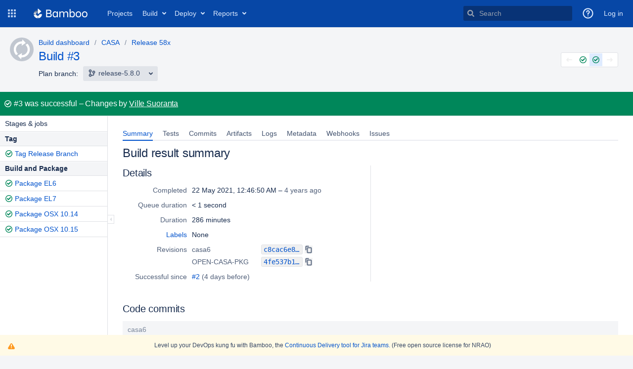

--- FILE ---
content_type: text/html;charset=UTF-8
request_url: https://open-bamboo.nrao.edu/browse/CASA-R580-3
body_size: 78349
content:


<!DOCTYPE html>
<html lang="en">
<head>
    <meta charset="utf-8" />
    <title>CASA - Release 58x - release-5.8.0 3: Build result summary - DMS Bamboo</title>
    <meta http-equiv="X-UA-Compatible" content="IE=EDGE" />

    <meta http-equiv="Pragma" content="no-cache" />
    <meta http-equiv="Expires" content="-1" />
    <meta name="application-name" content="Bamboo" />

        <link rel="shortcut icon" href="/s/90620/1xwkylm/_/images/icons/favicon.ico" type="image/x-icon"/>

    <script type="text/javascript">
        (function (window) {
            window.BAMBOO = (window.BAMBOO || {});
            BAMBOO.contextPath = '';
            BAMBOO.staticResourcePrefix = '/s/90620/1xwkylm/_';
        })(window);
    </script>

    

        
        
        


    <script>
window.WRM=window.WRM||{};window.WRM._unparsedData=window.WRM._unparsedData||{};window.WRM._unparsedErrors=window.WRM._unparsedErrors||{};
WRM._unparsedData["com.atlassian.bamboo.plugins.branchinator:branchinator-resources.known-navigation-sources"]="[\u0022header\u0022,\u0022plan\u0022,\u0022email\u0022]";
WRM._unparsedData["com.atlassian.analytics.analytics-client:programmatic-analytics-init.programmatic-analytics-data-provider"]="false";
WRM._unparsedData["com.atlassian.plugins.atlassian-plugins-webresource-plugin:context-path.context-path"]="\u0022\u0022";
WRM._unparsedData["bamboo.web.resources.common:util-server-info.server-info"]="{\u0022timeZone\u0022:{\u0022id\u0022:\u0022America/New_York\u0022,\u0022name\u0022:\u0022Eastern Standard Time\u0022}}";
WRM._unparsedData["bamboo.web.resources:variables.password-variable-keywords"]="[\u0022password\u0022,\u0022sshKey\u0022,\u0022secret\u0022,\u0022passphrase\u0022]";
WRM._unparsedData["com.atlassian.analytics.analytics-client:policy-update-init.policy-update-data-provider"]="false";
WRM._unparsedData["bamboo.web.resources.common:util-preferences.user-preferences"]="{}";
WRM._unparsedData["bamboo.web.resources.common:util-help-links.help-links"]="{\u0022expiry.global.logSettings.title\u0022:\u0022http://docs.atlassian.com/bamboo/docs-0906/Configure max log size\u0022,\u0022specs.config.export.view.help\u0022:\u0022http://docs.atlassian.com/bamboo/docs-0906/Exporting+existing+plans+to+Bamboo+Specs\u0022,\u0022elastic.intro.generic\u0022:\u0022http://docs.atlassian.com/bamboo/docs-0906/About+Elastic+Bamboo\u0022,\u0022deployments.versions.howtheywork.title\u0022:\u0022http://docs.atlassian.com/bamboo/docs-0906/How deployment releases work\u0022,\u0022plan.create.howtheywork\u0022:\u0022http://docs.atlassian.com/bamboo/docs-0906/Creating+a+plan#Creatingaplan-Creatinganewplan\u0022,\u0022branch.using.plan.branches\u0022:\u0022http://docs.atlassian.com/bamboo/docs-0906/Using+plan+branches\u0022,\u0022help.embedded.crowd.support.prefix\u0022:\u0022http://docs.atlassian.com/bamboo/docs-0906/https://confluence.atlassian.com/display/CROWD/\u0022,\u0022feature.discovery.9.4.release.approves.help\u0022:\u0022http://docs.atlassian.com/bamboo/docs-0906/Release+approval+policy+for+deployment+environments\u0022,\u0022deployments.environment.permissions.howtheywork.title\u0022:\u0022http://docs.atlassian.com/bamboo/docs-0906/How environment permissions work\u0022,\u0022permissions.howtheywork.title\u0022:\u0022http://docs.atlassian.com/bamboo/docs-0906/How to configure permissions in Bamboo\u0022,\u0022help.s3.artifact.storage.configuration\u0022:\u0022http://docs.atlassian.com/bamboo/docs-0906/Amazon+S3+artifact+storage\u0022,\u0022webhooks.howto\u0022:\u0022http://docs.atlassian.com/bamboo/docs-0906/Using+webhooks\u0022,\u0022bamboo.marketplace.tasks.popular\u0022:\u0022http://docs.atlassian.com/bamboo/docs-0906/https://marketplace.atlassian.com/addons/app/bamboo/top-rated?category=Tasks\u0022,\u0022branch.automatic.cleanup\u0022:\u0022http://docs.atlassian.com/bamboo/docs-0906/Using+plan+branches#Usingplanbranches-Autobranching\u0022,\u0022ssh.task.help.title\u0022:\u0022http://docs.atlassian.com/bamboo/docs-0906/How to use the SSH task\u0022,\u0022plugin.blacklist\u0022:\u0022http://docs.atlassian.com/bamboo/docs-0906/Apps+blacklist\u0022,\u0022ant.task.help\u0022:\u0022http://docs.atlassian.com/bamboo/docs-0906/Ant\u0022,\u0022msbuild.exe.working.sub.directory\u0022:\u0022http://docs.atlassian.com/bamboo/docs-0906/MSBuild#workingsubdirectory\u0022,\u0022feature.discovery.6.9.project.permissions\u0022:\u0022http://docs.atlassian.com/bamboo/docs-0906/Configuring+project+permissions\u0022,\u0022bamboo.specs.help.title\u0022:\u0022http://docs.atlassian.com/bamboo/docs-0906/What are Bamboo Specs?\u0022,\u0022feature.discovery.6.7.ipv6.help\u0022:\u0022http://docs.atlassian.com/bamboo/docs-0906/IPv6+in+Bamboo\u0022,\u0022script.task.help.title\u0022:\u0022http://docs.atlassian.com/bamboo/docs-0906/How to use the Script task\u0022,\u0022cron.expression\u0022:\u0022http://docs.atlassian.com/bamboo/docs-0906/Constructing+a+cron+expression+in+Bamboo\u0022,\u0022deployments.assigned.agents.howtheywork\u0022:\u0022http://docs.atlassian.com/bamboo/docs-0906/Agents+for+deployment+environments\u0022,\u0022feature.discovery.8.0.cold.standby\u0022:\u0022http://docs.atlassian.com/bamboo/docs-0906/Set+up+a+Bamboo+Data+Center+cold+standby\u0022,\u0022mavendependency.task.help\u0022:\u0022http://docs.atlassian.com/bamboo/docs-0906/Setting+up+plan+build+dependencies#Settingupplanbuilddependencies-AutomaticdependencymanagementwithMaven3\u0022,\u0022ephemeral.agents.templates.management\u0022:\u0022http://docs.atlassian.com/bamboo/docs-0906/Ephemeral+agent+template+management\u0022,\u0022feature.discovery.8.1.git.submodules.resources\u0022:\u0022http://docs.atlassian.com/bamboo/docs-0906/Git\u0022,\u0022bbserver.ssh.keys.regenerate.help.title\u0022:\u0022http://docs.atlassian.com/bamboo/docs-0906/Learn more about regenerating SSH keys for Bitbucket Data Center and Server\u0022,\u0022sourcecodecheckout.task.help.title\u0022:\u0022http://docs.atlassian.com/bamboo/docs-0906/How to use the Source Code Checkout task\u0022,\u0022high.availability.clustering.configuration\u0022:\u0022http://docs.atlassian.com/bamboo/docs-0906/Set+up+a+bamboo+data+center+warm+standby\u0022,\u0022phpunit.working.sub.directory\u0022:\u0022http://docs.atlassian.com/bamboo/docs-0906/PHPUnit#PHPUnit-workingsubdirectory\u0022,\u0022requirement.assigned.agents.howtheywork\u0022:\u0022http://docs.atlassian.com/bamboo/docs-0906/Dedicating+an+agent\u0022,\u0022deployments.project.permissions.howtheywork.title\u0022:\u0022http://docs.atlassian.com/bamboo/docs-0906/How deployment project permissions work\u0022,\u0022cloud.reduce.artifacts.size\u0022:\u0022http://docs.atlassian.com/bamboo/docs-0906/Reducing+size+of+artifacts+in+Bamboo\u0022,\u0022tasks.configuring\u0022:\u0022http://docs.atlassian.com/bamboo/docs-0906/Configuring+a+builder+task\u0022,\u0022specs.troubleshooting\u0022:\u0022http://docs.atlassian.com/bamboo/docs-0906/Bamboo+Specs+troubleshooting\u0022,\u0022embedded.crowd.directory.configure.dynamic.ldap.connection.pool\u0022:\u0022http://docs.atlassian.com/bamboo/docs-0906/Configuring+the+Dynamic+LDAP+connection+pool\u0022,\u0022xcode.working.sub.directory\u0022:\u0022http://docs.atlassian.com/bamboo/docs-0906/Xcode\u0022,\u0022command.working.sub.directory.title\u0022:\u0022http://docs.atlassian.com/bamboo/docs-0906/Help on setting the working subdirectory\u0022,\u0022bbserver.ssh.keys.regenerate.help\u0022:\u0022http://docs.atlassian.com/bamboo/docs-0906/Regenerate+SSH+keys+for+Bitbucket+Data+Center+and+Server\u0022,\u0022script.working.sub.directory\u0022:\u0022http://docs.atlassian.com/bamboo/docs-0906/Script#Script-workingsubdirectory\u0022,\u0022branch.mergeStrategy\u0022:\u0022http://docs.atlassian.com/bamboo/docs-0906/Using+plan+branches#Usingplanbranches-Usingautomaticmerging\u0022,\u0022feature.discovery.6.8.final.stages.help\u0022:\u0022http://docs.atlassian.com/bamboo/docs-0906/Using+stages+in+a+plan\u0022,\u0022rest.apis.title\u0022:\u0022http://docs.atlassian.com/bamboo/docs-0906/Help on Bamboo\u0027s REST APIs\u0022,\u0022feature.discovery.7.1.conditional.tasks.help\u0022:\u0022http://docs.atlassian.com/bamboo/docs-0906/Configuring+tasks\u0022,\u0022feature.discovery.7.0.look.and.feel.help\u0022:\u0022http://docs.atlassian.com/bamboo/docs-0906/Custom+headers\u0022,\u0022build.strategy.cron.title\u0022:\u0022http://docs.atlassian.com/bamboo/docs-0906/Help on Bamboo cron Trigger\u0022,\u0022deployments.tasks.howtheywork\u0022:\u0022http://docs.atlassian.com/bamboo/docs-0906/Tasks+for+deployment+environments\u0022,\u0022bamboo.specs.webhook.setup\u0022:\u0022http://docs.atlassian.com/bamboo/docs-0906/Enabling+webhooks\u0022,\u0022build.strategy\u0022:\u0022http://docs.atlassian.com/bamboo/docs-0906/Triggering+builds\u0022,\u0022help.aws.s3.sync\u0022:\u0022http://docs.atlassian.com/bamboo/docs-0906/http://docs.aws.amazon.com/cli/latest/reference/s3/sync.html\u0022,\u0022scp.task.help.title\u0022:\u0022http://docs.atlassian.com/bamboo/docs-0906/How to use the SCP task\u0022,\u0022variables.howtheywork\u0022:\u0022http://docs.atlassian.com/bamboo/docs-0906/Bamboo+variables\u0022,\u0022scp.task.help\u0022:\u0022http://docs.atlassian.com/bamboo/docs-0906/Using+the+SCP+task+in+Bamboo\u0022,\u0022feature.discovery.8.2.rate.limiting.help\u0022:\u0022http://docs.atlassian.com/bamboo/docs-0906/Improving+instance+stability+with+rate+limiting\u0022,\u0022feature.discovery.7.2.tag.trigger.help\u0022:\u0022http://docs.atlassian.com/bamboo/docs-0906/Tag+triggering\u0022,\u0022projects.howtheywork.title\u0022:\u0022http://docs.atlassian.com/bamboo/docs-0906/How projects work\u0022,\u0022tomcat.task.help\u0022:\u0022http://docs.atlassian.com/bamboo/docs-0906/Using+Tomcat+with+Bamboo+for+continuous+deployment\u0022,\u0022plan.triggers.howtheywork\u0022:\u0022http://docs.atlassian.com/bamboo/docs-0906/Triggering+builds\u0022,\u0022cloud.remote.agent.troubleshooting\u0022:\u0022http://docs.atlassian.com/bamboo/docs-0906/Troubleshooting+remote+agents+in+Bamboo\u0022,\u0022deployments.variables.howtheywork.title\u0022:\u0022http://docs.atlassian.com/bamboo/docs-0906/How deployment variables work\u0022,\u0022elastic.instance.manage\u0022:\u0022http://docs.atlassian.com/bamboo/docs-0906/Working+with+Elastic+Bamboo\u0022,\u0022bbserver.ssh.keys.help\u0022:\u0022http://docs.atlassian.com/bamboo/docs-0906/Bitbucket+Server\u0022,\u0022quick.filters.help\u0022:\u0022http://docs.atlassian.com/bamboo/docs-0906/Quick+filters+for+Bamboo\u0022,\u0022ssh.task.help\u0022:\u0022http://docs.atlassian.com/bamboo/docs-0906/Using+the+SSH+task+in+Bamboo\u0022,\u0022help.aws.iam.roles\u0022:\u0022http://docs.atlassian.com/bamboo/docs-0906/https://docs.aws.amazon.com/AWSEC2/latest/UserGuide/iam-roles-for-amazon-ec2.html\u0022,\u0022feature.discovery.7.1.agent.capabilities.sync.help\u0022:\u0022http://docs.atlassian.com/bamboo/docs-0906/Synchronising+remote+agent+capabilities+with+Bamboo+Server\u0022,\u0022nant.working.sub.directory.title\u0022:\u0022http://docs.atlassian.com/bamboo/docs-0906/Help on setting the working subdirectory\u0022,\u0022specs.encryption\u0022:\u0022http://docs.atlassian.com/bamboo/docs-0906/Bamboo+Specs+encryption\u0022,\u0022devenv.com.working.sub.directory.title\u0022:\u0022http://docs.atlassian.com/bamboo/docs-0906/Help on setting the working subdirectory\u0022,\u0022variables.howtheywork.title\u0022:\u0022http://docs.atlassian.com/bamboo/docs-0906/How to use variables\u0022,\u0022requirement.assigned.agents.howtheywork.text\u0022:\u0022http://docs.atlassian.com/bamboo/docs-0906/You can dedicate specific agents, elastic images or ephemeral templates to execute all builds for this job. For more information, see\u0022,\u0022permissions.howtheywork\u0022:\u0022http://docs.atlassian.com/bamboo/docs-0906/Bamboo+permissions\u0022,\u0022license.update.help\u0022:\u0022http://docs.atlassian.com/bamboo/docs-0906/Updating+your+Bamboo+license+details\u0022,\u0022cloud.remote.agent.supported.platforms\u0022:\u0022http://docs.atlassian.com/bamboo/docs-0906/Supported+platforms\u0022,\u0022embedded.crowd.directory.configure.delegating.ldap.title\u0022:\u0022http://docs.atlassian.com/bamboo/docs-0906/Help\u0022,\u0022security.system.encryption\u0022:\u0022http://docs.atlassian.com/bamboo/docs-0906/System-wide+encryption\u0022,\u0022deployments.notifications.howtheywork\u0022:\u0022http://docs.atlassian.com/bamboo/docs-0906/Notifications+for+deployment+environments\u0022,\u0022plan.clone.howtheywork\u0022:\u0022http://docs.atlassian.com/bamboo/docs-0906/Creating+a+plan#Creatingaplan-Cloninganexistingplan\u0022,\u0022junitparser.task.help.title\u0022:\u0022http://docs.atlassian.com/bamboo/docs-0906/How to use the JUnit Parser task\u0022,\u0022command.task.help.title\u0022:\u0022http://docs.atlassian.com/bamboo/docs-0906/How to use the Command task\u0022,\u0022embedded.crowd.directory.configure.ldap\u0022:\u0022http://docs.atlassian.com/bamboo/docs-0906/Integrating+Bamboo+with+LDAP\u0022,\u0022elastic.customise.image\u0022:\u0022http://docs.atlassian.com/bamboo/docs-0906/Creating+a+custom+elastic+image\u0022,\u0022embedded.crowd.directory.configure.jira\u0022:\u0022http://docs.atlassian.com/bamboo/docs-0906/Connecting+Bamboo+to+JIRA+for+user+management\u0022,\u0022bamboo.logs.help\u0022:\u0022http://docs.atlassian.com/bamboo/docs-0906/Logging+in+Bamboo\u0022,\u0022help.cloud.storage.policy\u0022:\u0022http://docs.atlassian.com/bamboo/docs-0906/https://confluence.atlassian.com/display/Cloud/Atlassian+Cloud+Storage+Policy\u0022,\u0022command.unit.working.sub.directory.title\u0022:\u0022http://docs.atlassian.com/bamboo/docs-0906/Help on setting the working subdirectory\u0022,\u0022security.serialization.protection.method\u0022:\u0022http://docs.atlassian.com/bamboo/docs-0906/Serialization+protection+methods\u0022,\u0022dependency.blocking\u0022:\u0022http://docs.atlassian.com/bamboo/docs-0906/Dependency+blocking+strategies\u0022,\u0022feature.discovery.6.7.vcs.tasks.help\u0022:\u0022http://docs.atlassian.com/bamboo/docs-0906/Configuring+a+Source+Control+task\u0022,\u0022deployments.tasks.howtheywork.title\u0022:\u0022http://docs.atlassian.com/bamboo/docs-0906/How deployment tasks work\u0022,\u0022deployments.notifications.howtheywork.title\u0022:\u0022http://docs.atlassian.com/bamboo/docs-0906/How environment notifications work\u0022,\u0022jira.createissue.troubleshooting\u0022:\u0022http://docs.atlassian.com/bamboo/docs-0906/http://confluence.atlassian.com/display/BAMKB/Error+when+creating+an+issue+in+Jira+from+Bamboo\u0022,\u0022help.community\u0022:\u0022http://docs.atlassian.com/bamboo/docs-0906/https://community.atlassian.com\u0022,\u0022security.rss\u0022:\u0022http://docs.atlassian.com/bamboo/docs-0906/Repository-stored+Bamboo+Specs+security\u0022,\u0022embedded.crowd.directory.configure.crowd\u0022:\u0022http://docs.atlassian.com/bamboo/docs-0906/Integrating+Bamboo+with+Crowd\u0022,\u0022maven2.working.sub.directory\u0022:\u0022http://docs.atlassian.com/bamboo/docs-0906/Maven#Maven-workingsubdirectory\u0022,\u0022deployments.environments.howtheywork.title\u0022:\u0022http://docs.atlassian.com/bamboo/docs-0906/How environments work\u0022,\u0022dashboard.projects.projects.welcomemat.faq\u0022:\u0022http://docs.atlassian.com/bamboo/docs-0906/Bamboo+FAQ\u0022,\u0022plan.create.howtheywork.title\u0022:\u0022http://docs.atlassian.com/bamboo/docs-0906/How to create a build plan\u0022,\u0022mavendependency.task.help.title\u0022:\u0022http://docs.atlassian.com/bamboo/docs-0906/How to use Maven automatic dependencies\u0022,\u0022ephemeral.agents.kubernetes.learn.more\u0022:\u0022http://docs.atlassian.com/bamboo/docs-0906/Ephemeral+agents\u0022,\u0022deployments.versioning.howtheywork.title\u0022:\u0022http://docs.atlassian.com/bamboo/docs-0906/How release versioning works\u0022,\u0022expiry.global.logSettings\u0022:\u0022http://docs.atlassian.com/bamboo/docs-0906/https://confluence.atlassian.com/display/BAMKB/Build+expiry+removes+all+logs\u0022,\u0022shared.credentials.title\u0022:\u0022http://docs.atlassian.com/bamboo/docs-0906/Find out more about shared credentials\u0022,\u0022embedded.crowd.directory.configure.crowd.title\u0022:\u0022http://docs.atlassian.com/bamboo/docs-0906/Help\u0022,\u0022agent.remote.capabilities\u0022:\u0022http://docs.atlassian.com/bamboo/docs-0906/Agents+and+capabilities\u0022,\u0022access.token.help\u0022:\u0022http://docs.atlassian.com/bamboo/docs-0906/Personal+access+tokens\u0022,\u0022deployments.assigned.agents.howtheywork.link\u0022:\u0022http://docs.atlassian.com/bamboo/docs-0906/Agents for deployment environments.\u0022,\u0022grails.task.help.title\u0022:\u0022http://docs.atlassian.com/bamboo/docs-0906/How to use the Grails task\u0022,\u0022high.availability.clustering.learn.more\u0022:\u0022http://docs.atlassian.com/bamboo/docs-0906/Clustering+with+bamboo+data+center\u0022,\u0022phpunit.working.sub.directory.title\u0022:\u0022http://docs.atlassian.com/bamboo/docs-0906/Help on setting the working subdirectory\u0022,\u0022ant.working.sub.directory.title\u0022:\u0022http://docs.atlassian.com/bamboo/docs-0906/Help on setting the working subdirectory\u0022,\u0022dependency.general\u0022:\u0022http://docs.atlassian.com/bamboo/docs-0906/Setting+up+plan+build+dependencies\u0022,\u0022testng.task.help\u0022:\u0022http://docs.atlassian.com/bamboo/docs-0906/TestNG\u0022,\u0022feature.discovery.9.5.native.avatars.help\u0022:\u0022http://docs.atlassian.com/bamboo/docs-0906/Changing+your+avatar\u0022,\u0022feature.discovery.6.9.agent.notifications\u0022:\u0022http://docs.atlassian.com/bamboo/docs-0906/System+level+notifications\u0022,\u0022agent.remote.supported.platforms.java\u0022:\u0022http://docs.atlassian.com/bamboo/docs-0906/Supported+platforms#Supportedplatforms-Java\u0022,\u0022expiry.global\u0022:\u0022http://docs.atlassian.com/bamboo/docs-0906/Configuring+global+expiry\u0022,\u0022agent.remote.installation.jaronly\u0022:\u0022http://docs.atlassian.com/bamboo/docs-0906/Additional+remote+agent+options#Additionalremoteagentoptions-nosupervisorRunningBamboowithouttheRemoteAgentSupervisor\u0022,\u0022yaml.validator.help\u0022:\u0022http://docs.atlassian.com/bamboo/docs-0906/Validating+YAML+Specs\u0022,\u0022ephemeral.agents.pods.management\u0022:\u0022http://docs.atlassian.com/bamboo/docs-0906/Pod+and+ephemeral+agent+management\u0022,\u0022build.strategy.cron\u0022:\u0022http://docs.atlassian.com/bamboo/docs-0906/Cron-based+scheduling\u0022,\u0022feature.discovery.7.1.yaml.exporter.help\u0022:\u0022http://docs.atlassian.com/bamboo/docs-0906/Exporting+existing+plan+configuration+to+Bamboo+YAML+Specs\u0022,\u0022access.token.help.title\u0022:\u0022http://docs.atlassian.com/bamboo/docs-0906/How personal access tokens work\u0022,\u0022help.aws.best.practices.keys\u0022:\u0022http://docs.atlassian.com/bamboo/docs-0906/http://docs.aws.amazon.com/general/latest/gr/aws-access-keys-best-practices.html\u0022,\u0022embedded.crowd.directory.configure.title\u0022:\u0022http://docs.atlassian.com/bamboo/docs-0906/Help\u0022,\u0022feature.discovery.8.0.project.level.build.resources\u0022:\u0022http://docs.atlassian.com/bamboo/docs-0906/Project-level+build+resources\u0022,\u0022ant.working.sub.directory\u0022:\u0022http://docs.atlassian.com/bamboo/docs-0906/Ant#Ant-workingsubdirectory\u0022,\u0022elastic.cost\u0022:\u0022http://docs.atlassian.com/bamboo/docs-0906/Elastic+Bamboo+Costs\u0022,\u0022plugin.clover.enabling\u0022:\u0022http://docs.atlassian.com/bamboo/docs-0906/Enabling+Clover+for+Bamboo\u0022,\u0022msbuild.exe.working.sub.directory.title\u0022:\u0022http://docs.atlassian.com/bamboo/docs-0906/Help on setting the working subdirectory\u0022,\u0022oauth2.help\u0022:\u0022http://docs.atlassian.com/bamboo/docs-0906/Linking+to+another+application\u0022,\u0022supported.platforms\u0022:\u0022http://docs.atlassian.com/bamboo/docs-0906/Supported+platforms\u0022,\u0022online.help\u0022:\u0022http://docs.atlassian.com/bamboo/docs-0906/Online\u0022,\u0022plan.create.howtheywork.title.new\u0022:\u0022http://docs.atlassian.com/bamboo/docs-0906/Learn more on creating a plan\u0022,\u0022maven2.working.sub.directory.title\u0022:\u0022http://docs.atlassian.com/bamboo/docs-0906/Help on setting the working subdirectory\u0022,\u0022plan.anatomy\u0022:\u0022http://docs.atlassian.com/bamboo/docs-0906/Configuring+plans\u0022,\u0022rest.apis\u0022:\u0022http://docs.atlassian.com/bamboo/docs-0906/Bamboo+REST+APIs\u0022,\u0022plugin.clover.report.file\u0022:\u0022http://docs.atlassian.com/bamboo/docs-0906/https://confluence.atlassian.com/display/CLOVER/clover-report\u0022,\u0022sourcecodecheckout.task.help\u0022:\u0022http://docs.atlassian.com/bamboo/docs-0906/Checking+out+code\u0022,\u0022help.support\u0022:\u0022http://docs.atlassian.com/bamboo/docs-0906/https://support.atlassian.com\u0022,\u0022local.help\u0022:\u0022http://docs.atlassian.com/bamboo/docs-0906/Local\u0022,\u0022security.best.practices\u0022:\u0022http://docs.atlassian.com/bamboo/docs-0906/Best+practices+for+Bamboo+security\u0022,\u0022maven.task.help.title\u0022:\u0022http://docs.atlassian.com/bamboo/docs-0906/How to use the Maven task\u0022,\u0022help.pricing\u0022:\u0022http://docs.atlassian.com/bamboo/docs-0906/https://www.atlassian.com/pt/software/bamboo/pricing\u0022,\u0022plugins.artifactHandlers\u0022:\u0022http://docs.atlassian.com/bamboo/docs-0906/Artifact+handlers\u0022,\u0022feature.discovery.7.1.webhooks.help\u0022:\u0022http://docs.atlassian.com/bamboo/docs-0906/Using+webhooks\u0022,\u0022deployments.howtheywork\u0022:\u0022http://docs.atlassian.com/bamboo/docs-0906/Deployment+projects\u0022,\u0022embedded.crowd.directory.configure\u0022:\u0022http://docs.atlassian.com/bamboo/docs-0906/Connecting+to+external+user+directories\u0022,\u0022maven.task.help\u0022:\u0022http://docs.atlassian.com/bamboo/docs-0906/Maven\u0022,\u0022quick.filters.help.title\u0022:\u0022http://docs.atlassian.com/bamboo/docs-0906/How quick filters work\u0022,\u0022embedded.crowd.directory.configure.jira.title\u0022:\u0022http://docs.atlassian.com/bamboo/docs-0906/Help\u0022,\u0022help.kb\u0022:\u0022http://docs.atlassian.com/bamboo/docs-0906/http://confluence.atlassian.com/display/BAMKB/\u0022,\u0022deployments.versioning.howtheywork\u0022:\u0022http://docs.atlassian.com/bamboo/docs-0906/Naming+versions+for+deployment+releases\u0022,\u0022command.working.sub.directory\u0022:\u0022http://docs.atlassian.com/bamboo/docs-0906/Custom+command+executable#Customcommandexecutable-workingsubdirectory\u0022,\u0022integration.atlassian\u0022:\u0022http://docs.atlassian.com/bamboo/docs-0906/Integrating+Bamboo+with+Atlassian+applications\u0022,\u0022feature.discovery.8.0.build.resiliency\u0022:\u0022http://docs.atlassian.com/bamboo/docs-0906/Build+resiliency+Bamboo+Data+Center\u0022,\u0022artifacts.shared.description.title\u0022:\u0022http://docs.atlassian.com/bamboo/docs-0906/Help on configuring Artifact Sharing between Jobs\u0022,\u0022grails.task.help\u0022:\u0022http://docs.atlassian.com/bamboo/docs-0906/Grails\u0022,\u0022nant.working.sub.directory\u0022:\u0022http://docs.atlassian.com/bamboo/docs-0906/NAnt#NAnt-workingsubdirectory\u0022,\u0022tasks.builder\u0022:\u0022http://docs.atlassian.com/bamboo/docs-0906/executable\u0022,\u0022testng.task.help.title\u0022:\u0022http://docs.atlassian.com/bamboo/docs-0906/How to use the TestNG Parser task\u0022,\u0022feature.discovery.7.0.divergent.branches.help\u0022:\u0022http://docs.atlassian.com/bamboo/docs-0906/Enhanced+plan+branch+configuration\u0022,\u0022elastic.configure\u0022:\u0022http://docs.atlassian.com/bamboo/docs-0906/Configuring+Elastic+Bamboo\u0022,\u0022help.dev\u0022:\u0022http://docs.atlassian.com/bamboo/docs-0906/https://developer.atlassian.com/display/BAMBOODEV/\u0022,\u0022artifacts.description.title\u0022:\u0022http://docs.atlassian.com/bamboo/docs-0906/Help on configuring a Job\u0027s Build Artifacts\u0022,\u0022artifacts.description\u0022:\u0022http://docs.atlassian.com/bamboo/docs-0906/Sharing+artifacts#Sharingartifacts-jobs\u0022,\u0022cloud.remote.agent.first.setup\u0022:\u0022http://docs.atlassian.com/bamboo/docs-0906/Setting+up+your+first+remote+agent\u0022,\u0022feature.discovery.6.7.build.warnings.help\u0022:\u0022http://docs.atlassian.com/bamboo/docs-0906/Configuring+Build+warnings+parser+task\u0022,\u0022branch.autointegration.branchUpdater\u0022:\u0022http://docs.atlassian.com/bamboo/docs-0906/Using+plan+branches#Usingplanbranches-Branchupdater\u0022,\u0022security.trusted.keys\u0022:\u0022http://docs.atlassian.com/bamboo/docs-0906/Managing+trusted+keys\u0022,\u0022agent.remote.installation\u0022:\u0022http://docs.atlassian.com/bamboo/docs-0906/Bamboo+remote+agent+installation+guide\u0022,\u0022deployments.triggers.howtheywork.title\u0022:\u0022http://docs.atlassian.com/bamboo/docs-0906/How deployment triggers work\u0022,\u0022dashboard.projects.projects.welcomemat.best.practice\u0022:\u0022http://docs.atlassian.com/bamboo/docs-0906/Bamboo+Best+Practice\u0022,\u0022deployments.project.permissions.howtheywork\u0022:\u0022http://docs.atlassian.com/bamboo/docs-0906/Creating+and+configuring+a+deployment+project#Creatingandconfiguringadeploymentproject-Configuringdeploymentprojectpermissions\u0022,\u0022devenv.com.working.sub.directory\u0022:\u0022http://docs.atlassian.com/bamboo/docs-0906/Visual+Studio#workingsubdirectory\u0022,\u0022help.home.title\u0022:\u0022http://docs.atlassian.com/bamboo/docs-0906/Bamboo Documentation\u0022,\u0022embedded.crowd.directory.configure.ldap.title\u0022:\u0022http://docs.atlassian.com/bamboo/docs-0906/Help\u0022,\u0022plan.triggers.howtheywork.title\u0022:\u0022http://docs.atlassian.com/bamboo/docs-0906/How build triggers work\u0022,\u0022deployments.environments.howtheywork\u0022:\u0022http://docs.atlassian.com/bamboo/docs-0906/Creating+a+deployment+environment\u0022,\u0022agent.remote.security\u0022:\u0022http://docs.atlassian.com/bamboo/docs-0906/Security\u0022,\u0022projects.howtheywork\u0022:\u0022http://docs.atlassian.com/bamboo/docs-0906/projects+in+Bamboo\u0022,\u0022feature.discovery.7.1.project.variables.help\u0022:\u0022http://docs.atlassian.com/bamboo/docs-0906/Defining+project+variables\u0022,\u0022sftp.help\u0022:\u0022http://docs.atlassian.com/bamboo/docs-0906/Configuring+SFTP+Artifact+handler\u0022,\u0022phpunit.task.help\u0022:\u0022http://docs.atlassian.com/bamboo/docs-0906/PHPUnit\u0022,\u0022command.unit.working.sub.directory\u0022:\u0022http://docs.atlassian.com/bamboo/docs-0906/Custom+command+executable#Customcommandexecutable-workingsubdirectory\u0022,\u0022embedded.crowd.directory.configure.jndi.ldap.connection.pool\u0022:\u0022http://docs.atlassian.com/bamboo/docs-0906/Configuring+the+JNDI+LDAP+connection+pool\u0022,\u0022cloud.getting.started\u0022:\u0022http://docs.atlassian.com/bamboo/docs-0906/Getting+started+with+Bamboo+Cloud\u0022,\u0022elastic.customise.ebs\u0022:\u0022http://docs.atlassian.com/bamboo/docs-0906/Configuring+elastic+instances+to+use+the+EBS\u0022,\u0022plan.run.parameterised\u0022:\u0022http://docs.atlassian.com/bamboo/docs-0906/Running+a+plan+build+manually\u0022,\u0022elastic.intro.bamboo\u0022:\u0022http://docs.atlassian.com/bamboo/docs-0906/Working+with+Elastic+Bamboo\u0022,\u0022feature.discovery.6.8.deployments.performance.help\u0022:\u0022http://docs.atlassian.com/bamboo/docs-0906/Bamboo+6.8+Release+Notes#Bamboo6.8ReleaseNotes-Deploymentperformanceimprovement\u0022,\u0022feature.discovery.8.0.plan.config.view.permissions\u0022:\u0022http://docs.atlassian.com/bamboo/docs-0906/Configuring+a+plan%27s+permissions\u0022,\u0022maven1.working.sub.directory\u0022:\u0022http://docs.atlassian.com/bamboo/docs-0906/Maven#Maven-workingsubdirectory\u0022,\u0022cron.expression.title\u0022:\u0022http://docs.atlassian.com/bamboo/docs-0906/Help on Bamboo cron expressions\u0022,\u0022command.task.help\u0022:\u0022http://docs.atlassian.com/bamboo/docs-0906/Custom+command+executable\u0022,\u0022xcode.working.sub.directory.title\u0022:\u0022http://docs.atlassian.com/bamboo/docs-0906/Help on setting the working subdirectory\u0022,\u0022embedded.crowd.directory.configure.ldap.connection.pool.timeout\u0022:\u0022http://docs.atlassian.com/bamboo/docs-0906/Configuring+the+Dynamic+LDAP+connection+pool#ConfiguringtheDynamicLDAPconnectionpool-Poolbehaviorwhenexhausted\u0022,\u0022branch.featureBranches\u0022:\u0022http://docs.atlassian.com/bamboo/docs-0906/Using+plan+branches#Usingplanbranches-jiraissues\u0022,\u0022deployments.environment.permissions.howtheywork\u0022:\u0022http://docs.atlassian.com/bamboo/docs-0906/Permissions+for+deployment+environments\u0022,\u0022branch.gitCapabilityHelp\u0022:\u0022http://docs.atlassian.com/bamboo/docs-0906/Defining+a+new+version+control+capability\u0022,\u0022capabilities.executables\u0022:\u0022http://docs.atlassian.com/bamboo/docs-0906/Defining+a+new+executable+capability\u0022,\u0022capabilities.and.requirements\u0022:\u0022http://docs.atlassian.com/bamboo/docs-0906/About+capabilities+and+requirements\u0022,\u0022artifacts.shared.description\u0022:\u0022http://docs.atlassian.com/bamboo/docs-0906/Sharing+artifacts#Sharingartifacts-plans\u0022,\u0022tasks.condition\u0022:\u0022http://docs.atlassian.com/bamboo/docs-0906/Configuring+tasks\u0022,\u0022deployments.variables.howtheywork\u0022:\u0022http://docs.atlassian.com/bamboo/docs-0906/Variables+for+deployment+environments\u0022,\u0022perforce.fields\u0022:\u0022http://docs.atlassian.com/bamboo/docs-0906/Perforce#Perforce-perforceconfiguration\u0022,\u0022bbcloud.help\u0022:\u0022http://docs.atlassian.com/bamboo/docs-0906/Bitbucket+Cloud\u0022,\u0022deployments.assigned.agents.howtheywork.text\u0022:\u0022http://docs.atlassian.com/bamboo/docs-0906/You can dedicate specific agents, elastic images or ephemeral templates to execute all deployments for this environment. For more information, see\u0022,\u0022ephemeral.agents.kubernetes.enabling.support\u0022:\u0022http://docs.atlassian.com/bamboo/docs-0906/Enabling+ephemeral+agent+support\u0022,\u0022script.working.sub.directory.title\u0022:\u0022http://docs.atlassian.com/bamboo/docs-0906/Help on setting the working subdirectory\u0022,\u0022feature.discovery.7.1.live.logs.help\u0022:\u0022http://docs.atlassian.com/bamboo/docs-0906/Configuring+live+logs+transmission\u0022,\u0022github.help\u0022:\u0022http://docs.atlassian.com/bamboo/docs-0906/GitHub\u0022,\u0022embedded.crowd.directory.configure.delegating.ldap\u0022:\u0022http://docs.atlassian.com/bamboo/docs-0906/Integrating+Bamboo+with+LDAP\u0022,\u0022branch.automatic.creation\u0022:\u0022http://docs.atlassian.com/bamboo/docs-0906/Using+plan+branches#Usingplanbranches-Autobranching\u0022,\u0022shared.credentials\u0022:\u0022http://docs.atlassian.com/bamboo/docs-0906/Shared+credentials\u0022,\u0022deployments.howtheywork.title\u0022:\u0022http://docs.atlassian.com/bamboo/docs-0906/How deployments work\u0022,\u0022requirement.assigned.agents.howtheywork.link\u0022:\u0022http://docs.atlassian.com/bamboo/docs-0906/Dedicating an agent.\u0022,\u0022branch.buildStrategy.override\u0022:\u0022http://docs.atlassian.com/bamboo/docs-0906/Using+plan+branches#Usingplanbranches-Configuringbranchplans\u0022,\u0022tomcat.task.help.title\u0022:\u0022http://docs.atlassian.com/bamboo/docs-0906/How to use the Tomcat task\u0022,\u0022maven1.working.sub.directory.title\u0022:\u0022http://docs.atlassian.com/bamboo/docs-0906/Help on setting the working subdirectory\u0022,\u0022deployments.triggers.howtheywork\u0022:\u0022http://docs.atlassian.com/bamboo/docs-0906/Triggers+for+deployment+environments\u0022,\u0022elastic.configure.keys\u0022:\u0022http://docs.atlassian.com/bamboo/docs-0906/Generating+your+AWS+Private+Key+File+and+Certificate+File\u0022,\u0022bamboo.specs.help\u0022:\u0022http://docs.atlassian.com/bamboo/docs-0906/Bamboo+Specs\u0022,\u0022perforce.fields.title\u0022:\u0022http://docs.atlassian.com/bamboo/docs-0906/Help on Perforce configuration options\u0022,\u0022bamboo.upgrade\u0022:\u0022http://docs.atlassian.com/bamboo/docs-0906/Bamboo+upgrade+guide\u0022,\u0022ant.task.help.title\u0022:\u0022http://docs.atlassian.com/bamboo/docs-0906/How to use the Ant task\u0022,\u0022dashboard.projects.projects.welcomemat.using.bamboo\u0022:\u0022http://docs.atlassian.com/bamboo/docs-0906/Using+Bamboo\u0022,\u0022ephemeral.agents.kubernetes.template.configuration\u0022:\u0022http://docs.atlassian.com/bamboo/docs-0906/About+ephemeral+agent+templates\u0022,\u0022branch.autointegration.gateKeeper\u0022:\u0022http://docs.atlassian.com/bamboo/docs-0906/Using+plan+branches#Usingplanbranches-Gatekeeper\u0022,\u0022script.task.help\u0022:\u0022http://docs.atlassian.com/bamboo/docs-0906/Script\u0022,\u0022tasks.extending\u0022:\u0022http://docs.atlassian.com/bamboo/docs-0906/Task+Plugin+Module\u0022,\u0022build.strategy.title\u0022:\u0022http://docs.atlassian.com/bamboo/docs-0906/Help on choosing a trigger\u0022,\u0022bbserver.ssh.keys.help.title\u0022:\u0022http://docs.atlassian.com/bamboo/docs-0906/How to use Bitbucket Server repository\u0022,\u0022agent.remote.repository.cache\u0022:\u0022http://docs.atlassian.com/bamboo/docs-0906/https://confluence.atlassian.com/display/BAMKB/How+stored+Git+caches+speed+up+builds\u0022,\u0022plan.clone.howtheywork.title\u0022:\u0022http://docs.atlassian.com/bamboo/docs-0906/How to clone an existing plan\u0022,\u0022embedded.crowd.support.troubleshoot\u0022:\u0022https://confluence.atlassian.com/display/CROWD/Troubleshooting+LDAP+Error+Codes\u0022,\u0022phpunit.task.help.title\u0022:\u0022http://docs.atlassian.com/bamboo/docs-0906/How to use the PHPUnit task\u0022,\u0022help.home\u0022:\u0022http://docs.atlassian.com/bamboo/docs-0906/Bamboo+Documentation+Home\u0022,\u0022agent.remote.authentication.docs\u0022:\u0022http://docs.atlassian.com/bamboo/docs-0906/Agent+authentication\u0022,\u0022plugin.clover.json.reference\u0022:\u0022http://docs.atlassian.com/bamboo/docs-0906/https://confluence.atlassian.com/display/CLOVER/JSON+reference\u0022,\u0022deployments.versions.howtheywork\u0022:\u0022http://docs.atlassian.com/bamboo/docs-0906/Understanding+deployment+releases\u0022,\u0022junitparser.task.help\u0022:\u0022http://docs.atlassian.com/bamboo/docs-0906/JUnit+Parser\u0022}";
WRM._unparsedData["bamboo.web.resources:bamboo-js.branch-workflow-integration-strategies"]="{\u0022pr\u0022:[\u0022BRANCH_UPDATER\u0022],\u0022manually\u0022:[\u0022BRANCH_UPDATER\u0022,\u0022GATE_KEEPER\u0022],\u0022matching_vcs_branch\u0022:[\u0022BRANCH_UPDATER\u0022,\u0022GATE_KEEPER\u0022],\u0022new_vcs_branch\u0022:[\u0022BRANCH_UPDATER\u0022,\u0022GATE_KEEPER\u0022]}";
WRM._unparsedData["com.atlassian.feature.discovery.feature-discovery-plugin-bamboo:feature.discovery.resources.feature-discovery-data"]="{}";
WRM._unparsedData["com.atlassian.bamboo.plugins.branchinator:branchinator-resources.builds-sort-orderings"]="[{\u0022column\u0022:\u0022buildStatus\u0022,\u0022label\u0022:\u0022Build status\u0022,\u0022selected\u0022:false},{\u0022column\u0022:\u0022planName\u0022,\u0022label\u0022:\u0022Plan name\u0022,\u0022selected\u0022:false},{\u0022column\u0022:\u0022completionDate\u0022,\u0022label\u0022:\u0022Completion date\u0022,\u0022selected\u0022:false}]";
WRM._unparsedData["bamboo.web.resources.common:util-dark-features.enabled-dark-features"]="[]";
if(window.WRM._dataArrived)window.WRM._dataArrived();</script>
<link rel="stylesheet" href="/s/11a89eb6ce5c4ebe6f88b6fb513a636d-CDN/90620/1xwkylm/2b87f6131b1326b8d4d31dbf5a5b7672/_/download/contextbatch/css/aui,atl.general,bamboo.result,bamboo.result.quarantine,-_super/batch.css?plugins.jquery.migrate.not.load=false" data-wrm-key="aui,atl.general,bamboo.result,bamboo.result.quarantine,-_super" data-wrm-batch-type="context" media="all">
<script src="/s/d41d8cd98f00b204e9800998ecf8427e-CDN/90620/1xwkylm/36fa293f301d3485f7cb6775f743c996/_/download/contextbatch/js/_super/batch.js?plugins.jquery.migrate.not.load=false" data-wrm-key="_super" data-wrm-batch-type="context" data-initially-rendered></script>
<script src="/s/3e6e1e78bcb1a3660f1219f1276efeb1-CDN/90620/1xwkylm/2b87f6131b1326b8d4d31dbf5a5b7672/_/download/contextbatch/js/aui,atl.general,bamboo.result,bamboo.result.quarantine,-_super/batch.js?locale=en-US&amp;plugins.jquery.migrate.not.load=false" data-wrm-key="aui,atl.general,bamboo.result,bamboo.result.quarantine,-_super" data-wrm-batch-type="context" data-initially-rendered></script>
<script src="/s/6ee8bc2b6563258eb158f5dfd8455750-CDN/90620/1xwkylm/9.6.17/_/download/batch/bamboo.web.resources.common:feature-branch-create/bamboo.web.resources.common:feature-branch-create.js?locale=en-US" data-wrm-key="bamboo.web.resources.common:feature-branch-create" data-wrm-batch-type="resource" data-initially-rendered></script>



<meta name="tab" content="result"/>
    <meta name="apdex-key" content="plan.result.summary"/>
    <meta name="apdex-ready" content="div.result-summary-tab"/>
</head>
<body class="aui-layout aui-theme-default dec_result">
        <ul id="assistive-skip-links" class="assistive">
            <li><a href="#main-nav">Skip to navigation</a></li>
            <li><a href="#content">Skip to content</a></li>
        </ul>
        <div id="page">

<header id="header" role="banner">
<section class="notifications">
    
    <div id="system-state-banner" class="aui-message aui-message-warning" style="display: none;">
        
        <span id="system-state-banner-info"></span>
    </div>
    <script type="text/javascript">
        if (BAMBOO && BAMBOO.ADMIN && BAMBOO.ADMIN.SERVERSTATE) {
            BAMBOO.ADMIN.SERVERSTATE.serverStateUpdater.init();
            BAMBOO.ADMIN.SERVERSTATE.serverState.init({
                control: "#system-state-banner",
                statusInfo: "#system-state-banner-info",
                button: ".aui-button",
                serverRunningCallback: function() {
                    var $pause = AJS.$("#pause-server-button");

                    if ($pause && $pause.length) {
                        $pause.removeClass("disabled");
                    }
                }
            });
        }
    </script>

</section>    <nav class="aui-header aui-dropdown2-trigger-group" aria-label="Site"><div class="aui-header-inner"><div class="aui-header-before"><button class=" aui-dropdown2-trigger app-switcher-trigger aui-dropdown2-trigger-arrowless" aria-controls="app-switcher" aria-haspopup="true" role="button" data-aui-trigger href="#app-switcher"><span class="aui-icon aui-icon-small aui-iconfont-appswitcher">Linked Applications</span></button><div id="app-switcher" class="aui-dropdown2 aui-style-default" role="menu" hidden data-is-user-admin="false" data-is-switcher="true"><div class="app-switcher-loading">Loading&hellip;</div></div></div><div class="aui-header-primary"><span id="logo" class="aui-header-logo aui-header-logo-bamboo"><a href="/" aria-label="Go to home page"><span class="aui-header-logo-device">Atlassian Bamboo</span></a></span><ul class="aui-nav"><li id="system_allProjects" ><a href="/allProjects.action" id="allProjects"  >Projects</a></li><li id="system_build_menu" >                    <a class=" aui-dropdown2-trigger" aria-controls="bamboo.global.header-build.menu" aria-haspopup="true" role="button" title="Build" tabindex="0" data-aui-trigger href="#">Build</a><div id="bamboo.global.header-build.menu" class="aui-dropdown2 aui-style-default" role="menu" hidden><div class="aui-dropdown2-section"><ul class="aui-list-truncate"><li><a href="/allPlans.action" id="allPlansTab"   role="menuitem">All build plans</a></li><li><a href="/currentActivity.action" id="currentTab"   role="menuitem">Build activity</a></li></ul></div></div></li><li id="system_deploy_menu" >                    <a class=" aui-dropdown2-trigger" aria-controls="bamboo.deployments-deploy.menu" aria-haspopup="true" role="button" title="Deploy" tabindex="0" data-aui-trigger href="#">Deploy</a><div id="bamboo.deployments-deploy.menu" class="aui-dropdown2 aui-style-default" role="menu" hidden><div class="aui-dropdown2-section"><ul class="aui-list-truncate"><li><a href="/deploy/viewAllDeploymentProjects.action" id="deployments" accesskey="D"   role="menuitem">All deployment projects</a></li></ul></div></div></li><li id="system_reports_menu" >                    <a class=" aui-dropdown2-trigger" aria-controls="bamboo.global.header-reports.menu" aria-haspopup="true" role="button" title="Reports" tabindex="0" data-aui-trigger href="#">Reports</a><div id="bamboo.global.header-reports.menu" class="aui-dropdown2 aui-style-default" role="menu" hidden><div class="aui-dropdown2-section"><ul class="aui-list-truncate"><li><a href="/reports/viewReport.action" id="reports" accesskey="R"   role="menuitem">Reports</a></li></ul></div></div></li></ul></div><div class="aui-header-secondary"><ul class="aui-nav">            <li>
                <div id="quicksearch" class="aui-quicksearch">
                    <input name="term" class="term text" type="text" autocomplete="off" accesskey="/" placeholder="Search" title="(Type '/')">
                    <ul class="results hidden"></ul>
                    <script type="text/javascript">
                        require(['jquery', 'widget/quicksearch'], function($, QuickSearch){
                            return new QuickSearch({
                                el: $('#quicksearch')
                            });
                        });
                    </script>
                </div>
            </li>
<li id="system_help_menu" >                    <a class=" aui-dropdown2-trigger aui-dropdown2-trigger-arrowless" aria-controls="bamboo.global.header-help.menu" aria-haspopup="true" role="button" title="Help" tabindex="0" data-aui-trigger href="#"><span class="aui-icon aui-icon-small aui-iconfont-question-circle">Help</span></a><div id="bamboo.global.header-help.menu" class="aui-dropdown2 aui-style-default" role="menu" hidden><div class="aui-dropdown2-section"><ul class="aui-list-truncate"><li><a href="https://confluence.atlassian.com/display/BAMBOO/Bamboo+Documentation+Home" id="bamboo-on-premises-help"  rel="help"  role="menuitem">Online help</a></li><li><a href="/about.action" id="about-link"  rel="about"  role="menuitem">About Bamboo</a></li></ul></div></div></li><li id="system_login" ><a href="/userlogin!doDefault.action?os_destination=%2Fchain%2Fresult%2FviewChainResult.action%3FplanKey%3DCASA-R580%26buildNumber%3D3" id="login"  >Log in</a></li></ul></div></div><!-- .aui-header-inner--><aui-header-end></aui-header-end></nav><!-- .aui-header -->


</header><!-- END #header -->


    <script type="text/javascript">
         AJS.$(function ($) {
            Piecon.setFavicon('/s/90620/1xwkylm/_' + '/images/iconsv4/icon-build-successful-64x64.png');
        });
    </script>









    <section id="content" role="main"><div class="aui-page-header" ><div class="aui-page-header-inner"><div class="aui-page-header-image" >    <div class="aui-avatar aui-avatar-large aui-avatar-project">
        <div class="aui-avatar-inner" data-key="CASA" data-name="CASA" data-entity-type="bamboo.plan">
                    <img src="/images/plan-avatar.svg" alt=""/>
        </div>
    </div>
</div><div class="aui-page-header-main" >
<ol id="breadcrumb" class="aui-nav aui-nav-breadcrumbs"><li><a href="/start.action">Build dashboard</a></li>


<li><a href="/browse/CASA" id="breadcrumb:CASA">CASA</a></li>



<li><a href="/browse/CASA-R580" id="breadcrumb:CASA-R580">Release 58x</a></li>


</ol>
    <div class="breadcrumbs-title-wrapper">
            <div class="breadcrumb-item-group">
<h1><a href="/browse/CASA-R580-3" id="breadcrumb:CASA-R580-3">Build #3</a></h1>


            </div>
            <div class="breadcrumb-item-group">
    <div class="plan-branch-navigator-wrapper">

<div class="field-group">
        <div class="description">
            Plan branch:
            
        </div>
</div>
        <input id="plan-branch-navigator" aria-owns="branch-selector-dropdown" aria-haspopup="true" value="CASA-R580" data-plan-branch-name="release-5.8.0" data-plan-key="CASA-R58"/>
        <script type="text/javascript">
            require(['jquery', 'feature/plan-branch-navigator'], function($, PlanBranchNavigator){
                return new PlanBranchNavigator({
                    el: $('#plan-branch-navigator'),
                    isConfigurationPage: false,
                    params: {
                        masterPlanKey: "CASA-R58",
                        url: "\/browse/CASA-R58",
                        includeMasterBranch: true,
                    }
                });
            });
        </script>

        <script type="text/javascript">
            BAMBOO.redirectToBranchRepositoryConfig = function (data) {
                window.location = AJS.contextPath() + data.redirectUrl;
            }
        </script>


    <script type="text/javascript">
        if (typeof AJS !== 'undefined') {
                BAMBOO.simpleDialogForm({
                    trigger: '#createBranchSidebar',
                    dialogWidth: 680,
                    dialogHeight: 500,
                    success: BAMBOO.redirectToBranchRepositoryConfig,
                    cancel: null,
                    header: "Create plan branch"
                });
        }
    </script>

    </div>
            </div>
    </div>
</div><div class="aui-page-header-actions" ><div id="plan-status-history"></div><script type="text/javascript">require(['jquery', 'widget/plan-status-history'], function($, PlanStatusHistory){return new PlanStatusHistory({el: $('#plan-status-history'), planKey: 'CASA-R580', buildNumber: 3, bootstrap: [{"rebuild":false,"onceOff":false,"buildStatusDescription":"Successful","active":false,"customBuild":false,"specsSuccess":false,"trigger":"Manual run by <a href=\"https://open-bamboo.nrao.edu/browse/user/vsuorant\">Ville Suoranta<\/a>","buildNumber":2,"existingFailedTestCaseCount":0,"buildStatus":"Successful","specsFailure":false,"triggerReason":"Manual build","planKey":"CASA-R580","newFailedTestCaseCount":0},{"rebuild":false,"onceOff":false,"buildStatusDescription":"Successful","active":false,"customBuild":false,"specsSuccess":false,"trigger":"Changes by <a href=\"https://open-bamboo.nrao.edu/users/viewUserSummary.action?currentUserName=vsuorant\">Ville Suoranta<\/a>","buildNumber":3,"existingFailedTestCaseCount":0,"buildStatus":"Successful","specsFailure":false,"triggerReason":"Code has changed","planKey":"CASA-R580","newFailedTestCaseCount":0}], returnUrl: '%2Fbrowse%2FCASA-R580-3', keyToNavigate: 'CASA-R580', firstBuildNumber: 2, lastBuildNumber: 3});});</script>

            <div class="aui-buttons aui-dropdown2-trigger-group">
</div>

                

</div></div></div><div class="bamboo-page-header-extra">
    <div id="status-ribbon" class="status-ribbon build-status-ribbon" data-statuses="1"><div class="status-ribbon-inner"><div id="sr-build" class="status-ribbon-status Successful"><h2 class="status-ribbon-status-heading"><span class="aui-icon aui-icon-small aui-iconfont-successful-build"></span>         <span class="assistive">Build:</span>
        <a href="/browse/CASA-R580-3">#3</a>
        <span>was successful </span>
            <span id="triggerReasonDescription" class="trigger-reason"> Changes by <a href="https://open-bamboo.nrao.edu/users/viewUserSummary.action?currentUserName=vsuorant">Ville Suoranta</a></span>
</h2></div></div><div class="status-ribbon-progress-bar">        <script type="text/javascript">
            BAMBOO.BUILDRESULT.BuildResult.init({
                currentKey: "CASA-R580-3",
                getStatusUrl: "/rest/api/latest/result/status/CASA-R580-3",
                isActive: false
            });
        </script>
</div></div>
</div><div class="aui-page-panel" ><div class="aui-page-panel-inner"><section class="aui-page-panel-item plan-sidebar" >            <div id="plan-navigator">

            <h2>Stages &amp; jobs</h2>
            <ol data-plan-key="CASA-R580-3">
                    <li id="stage-48524713" data-stage-name="Tag" class="Successful ">
                        <h3  title="Tag the branch before build">Tag</h3>
                        <ul>
                                <li id="job-CASA-R580-TBFP-3"  title="Tag Branch for Packages" class="Successful" data-job-key="CASA-R580-TBFP-3">
                                        <span class="aui-icon aui-icon-small aui-iconfont-successful-build"></span>
                                    <a id="navJob_CASA-R580-TBFP-3" href="/browse/CASA-R580-TBFP-3">Tag Release Branch</a>
                                </li>
                        </ul>
                    </li>
                    <li id="stage-48524714" data-stage-name="Build and Package" class="Successful ">
                        <h3 >Build and Package</h3>
                        <ul>
                                <li id="job-CASA-R580-PEL6-3"  class="Successful" data-job-key="CASA-R580-PEL6-3">
                                        <span class="aui-icon aui-icon-small aui-iconfont-successful-build"></span>
                                    <a id="navJob_CASA-R580-PEL6-3" href="/browse/CASA-R580-PEL6-3">Package EL6</a>
                                </li>
                                <li id="job-CASA-R580-JOB1-3"  class="Successful" data-job-key="CASA-R580-JOB1-3">
                                        <span class="aui-icon aui-icon-small aui-iconfont-successful-build"></span>
                                    <a id="navJob_CASA-R580-JOB1-3" href="/browse/CASA-R580-JOB1-3">Package EL7</a>
                                </li>
                                <li id="job-CASA-R580-PO12-3"  class="Successful" data-job-key="CASA-R580-PO12-3">
                                        <span class="aui-icon aui-icon-small aui-iconfont-successful-build"></span>
                                    <a id="navJob_CASA-R580-PO12-3" href="/browse/CASA-R580-PO12-3">Package OSX 10.14</a>
                                </li>
                                <li id="job-CASA-R580-PO15-3"  class="Successful" data-job-key="CASA-R580-PO15-3">
                                        <span class="aui-icon aui-icon-small aui-iconfont-successful-build"></span>
                                    <a id="navJob_CASA-R580-PO15-3" href="/browse/CASA-R580-PO15-3">Package OSX 10.15</a>
                                </li>
                        </ul>
                    </li>
            </ol>
            </div>
</section><main role="main" id="main" class="aui-page-panel-content" >        <div class="aui-tabs horizontal-tabs aui-tabs-disabled">
    
    <ul class="tabs-menu">
    <li class="menu-item active-tab" data-section="chainResults" data-params={}>
<a  id="resultSummary:CASA-R580-3" href="/browse/CASA-R580-3" class=""         ><strong>Summary</strong></a>
    </li>
    <li class="menu-item" data-section="chainResults" data-params={}>
<a  id="tests:CASA-R580-3" href="/browse/CASA-R580-3/test" class=""         ><strong>Tests</strong></a>
    </li>
    <li class="menu-item" data-section="chainResults" data-params={}>
<a  id="changes:CASA-R580-3" href="/browse/CASA-R580-3/commit" class=""         ><strong>Commits</strong></a>
    </li>
    <li class="menu-item" data-section="chainResults" data-params={}>
<a  id="artifacts:CASA-R580-3" href="/browse/CASA-R580-3/artifact" class=""         ><strong>Artifacts</strong></a>
    </li>
    <li class="menu-item" data-section="chainResults" data-params={}>
<a  id="logs:CASA-R580-3" href="/browse/CASA-R580-3/log" class=""         ><strong>Logs</strong></a>
    </li>
    <li class="menu-item" data-section="chainResults" data-params={}>
<a  id="metadata:CASA-R580-3" href="/browse/CASA-R580-3/metadata" class=""         ><strong>Metadata</strong></a>
    </li>
    <li class="menu-item" data-section="chainResults" data-params={}>
<a  id="webhooks:CASA-R580-3" href="/browse/CASA-R580-3/webhooks" class=""         ><strong>Webhooks</strong></a>
    </li>
    <li class="menu-item" data-section="chainResults" data-params={}>
<a  id="JIRA_CASA-R580-3" href="/browse/CASA-R580-3/issues" class=""         ><strong>Issues</strong></a>
    </li>

    </ul>
    <div class="tabs-pane active-pane">
<div class="result-summary-tab">


<h1>Build result summary</h1><div class="result-summary aui-group">
    <div class="details aui-item">

    <h2>Details</h2>
    <dl class="details-list">
                <dt class="completed">Completed</dt>
                <dd>
                    <time datetime="2021-05-22T00:46:50-0400" title="22 May 2021 12:46 AM">22 May 2021, 12:46:50 AM &ndash;
                        <span>4 years ago</span></time>
                </dd>
                <dt class="queueDuration">Queue duration</dt>
                <dd>                < 1 second
</dd>
                <dt class="duration">Duration</dt>
                <dd>286 minutes</dd>
    <dt><a href="/browse/CASA-R580/label">Labels</a></dt>
    <dd>

        <span class="label-none">None</span>
    </dd>
    </dl>

    <dl class="details-list details-extras">

            <dt class="revision">
Revisions            </dt>
            <dd>
                    <dl>
                            <dt class="repository-name">casa6</dt>
                            <dd>
                        <a href="https://open-bitbucket.nrao.edu/projects/CASA/repos/casa6/commits/c8cac6e8b41a676ec5d6a0a8918208f88adc0e90" class="revision-id"
                           title="View change set in web repository viewer"> c8cac6e8b41a676ec5d6a0a8918208f88adc0e90 </a>
        <copy-clipboard><button class="aui-icon aui-icon-small aui-iconfont-copy copy-clipboard-button" role="img" aria-label="Click to copy revision c8cac6e8b41a676ec5d6a0a8918208f88adc0e90" data-message="Click to copy revision" data-clipboard-text="c8cac6e8b41a676ec5d6a0a8918208f88adc0e90" data-message-complete="Copied!"></button></copy-clipboard></dd>
                            <dt class="repository-name">OPEN-CASA-PKG</dt>
                            <dd>
                <a href="https://open-bitbucket.nrao.edu/projects/CASA/repos/casa-pkg/commits/4fe537b1886754b27a139b5ba8030bb6bb83b5c9" class="revision-id"
                   title="View change set in web repository viewer"> 4fe537b1886754b27a139b5ba8030bb6bb83b5c9 </a>
        <copy-clipboard><button class="aui-icon aui-icon-small aui-iconfont-copy copy-clipboard-button" role="img" aria-label="Click to copy revision 4fe537b1886754b27a139b5ba8030bb6bb83b5c9" data-message="Click to copy revision" data-clipboard-text="4fe537b1886754b27a139b5ba8030bb6bb83b5c9" data-message-complete="Copied!"></button></copy-clipboard></dd>
                    </dl>
            </dd>

                    <dt class="successful-since">Successful since</dt>
                    <dd><a href="/browse/CASA-R580-2" class="buildLink">#2</a>
                        <span>(<time datetime="2021-05-17T15:11:58-0400" title="17 May 2021 03:11 PM">4 days before</time>)</span>
                    </dd>
    </dl>




    </div>

    <div class="aui-item result-web-panels right-result-web-panels">
    


    


    
    
    </div>
</div>

<div class="result-web-panels">
    
            <div id="changesSummary" class="changesSummary">
            <h2>Code commits</h2>
        <table class="aui code-changes">
                <caption><span>casa6</span></caption>
            <thead>
                <tr>
                    <th colspan="2" class="author">Author</th>
                    <th class="revision">Commit</th>
                    <th class="commit-message">Message</th>
                    <th class="revision-date">Commit date</th>
                </tr>
            </thead>
            <tbody>
                <tr>
                    <td class="avatar">

    <img class="profileImage" id="userAvatarSrc-displayAuthorAvatarForCommit-49191197-vsuorant" style="object-fit: cover" src="/s/90620/1xwkylm/_/images/icons/spinner.gif" height="24" width="24" alt="Ville Suoranta" />

    <script type="text/javascript">
        BAMBOO.AVATAR.fetchUserAvatar.load({
            imgId: '#userAvatarSrc-displayAuthorAvatarForCommit-49191197-vsuorant',
            userName: 'vsuorant',
            size: 24,
        });
    </script>
                    </td>
                    <td class="author">
                            <a href="/users/viewUserSummary.action?currentUserName=vsuorant">Ville Suoranta</a>

                    </td>
                    <td class="revision">
                                <a href="https://open-bitbucket.nrao.edu/projects/CASA/repos/casa6/commits/c8cac6e8b41a676ec5d6a0a8918208f88adc0e90" class="revision-id" title="View change set in web repository viewer">c8cac6e8b41a676ec5d6a0a8918208f88adc0e90</a>
        <copy-clipboard><button class="aui-icon aui-icon-small aui-iconfont-copy copy-clipboard-button" role="img" aria-label="Click to copy revision c8cac6e8b41a676ec5d6a0a8918208f88adc0e90" data-message="Click to copy revision" data-clipboard-text="c8cac6e8b41a676ec5d6a0a8918208f88adc0e90" data-message-complete="Copied!"></button></copy-clipboard>                    </td>
                    <td class="commit-message">
Merge pull request #381 in CASA/casa6 from <a title="View this issue" class="jiraIssueLink" data-issue-key="CAS-13317" data-bamboo-project-key="CASA" id="viewIssueInJira:CAS-13317" href="https://open-bamboo.nrao.edu/project/jiraRedirect.action?jiraIssueKey=CAS-13317&bambooProjectKey=CASA">CAS-13317</a> to release/5.8.0<br/>
* commit &#39;a1013edb6308466c3d506c3adfa9a37ace2e1131&#39;:<br/>
&nbsp;&nbsp;Removed the duplicated calls for cube imaging<br/>
&nbsp;&nbsp;Set saving of output stats dicts off<br/>
&nbsp;&nbsp;Removed the commented tclean commands<br/>
&nbsp;&nbsp;Added updates for <a title="View this issue" class="jiraIssueLink" data-issue-key="CAS-13457" data-bamboo-project-key="CASA" id="viewIssueInJira:CAS-13457" href="https://open-bamboo.nrao.edu/project/jiraRedirect.action?jiraIssueKey=CAS-13457&bambooProjectKey=CASA">CAS-13457</a><br/>
&nbsp;&nbsp;Inlcuded <a title="View this issue" class="jiraIssueLink" data-issue-key="CAS-13455" data-bamboo-project-key="CASA" id="viewIssueInJira:CAS-13455" href="https://open-bamboo.nrao.edu/project/jiraRedirect.action?jiraIssueKey=CAS-13455&bambooProjectKey=CASA">CAS-13455</a> updates<br/>
&nbsp;&nbsp;Update for <a title="View this issue" class="jiraIssueLink" data-issue-key="CAS-13455" data-bamboo-project-key="CASA" id="viewIssueInJira:CAS-13455" href="https://open-bamboo.nrao.edu/project/jiraRedirect.action?jiraIssueKey=CAS-13455&bambooProjectKey=CASA">CAS-13455</a> no.2<br/>
&nbsp;&nbsp;<a title="View this issue" class="jiraIssueLink" data-issue-key="CAS-13445" data-bamboo-project-key="CASA" id="viewIssueInJira:CAS-13445" href="https://open-bamboo.nrao.edu/project/jiraRedirect.action?jiraIssueKey=CAS-13445&bambooProjectKey=CASA">CAS-13445</a> update<br/>
&nbsp;&nbsp;Changed minbeamfrac to 0.08 for test_standard_cube_pcwdT and test_standard_cube_briggsbwtaper<br/>
&nbsp;&nbsp;A minor bug fix<br/>
&nbsp;&nbsp;Updated pcwdT tests<br/>
&nbsp;&nbsp;More update on the fiducial metric values<br/>
&nbsp;&nbsp;Updated values for test_standard_cube_briggsbwtaper<br/>
&nbsp;&nbsp;Added to collect the beam stats for serial<br/>
&nbsp;&nbsp;Saving the current changes<br/>
&nbsp;&nbsp;Added the cube imaging tests for perchanweightdensity=T and briggsbwtaper weighting                    </td>
                    <td class="revision-date">
<time datetime="2021-05-21T12:53:46-0400" title="21 May 2021 12:53 PM">21 May 2021</time>                    </td>
                </tr>
                <tr>
                    <td class="avatar">

    <img class="profileImage" id="userAvatarSrc-displayAuthorAvatarForCommit-49191189-ttsutsum" style="object-fit: cover" src="/s/90620/1xwkylm/_/images/icons/spinner.gif" height="24" width="24" alt="Takahiro Tsutsumi" />

    <script type="text/javascript">
        BAMBOO.AVATAR.fetchUserAvatar.load({
            imgId: '#userAvatarSrc-displayAuthorAvatarForCommit-49191189-ttsutsum',
            userName: 'ttsutsum',
            size: 24,
        });
    </script>
                    </td>
                    <td class="author">
                            <a href="/users/viewUserSummary.action?currentUserName=ttsutsum">Takahiro Tsutsumi</a>

                    </td>
                    <td class="revision">
                                <a href="https://open-bitbucket.nrao.edu/projects/CASA/repos/casa6/commits/a1013edb6308466c3d506c3adfa9a37ace2e1131" class="revision-id" title="View change set in web repository viewer">a1013edb6308466c3d506c3adfa9a37ace2e1131</a>
<span class="lozenge lozenge-default">m</span>        <copy-clipboard><button class="aui-icon aui-icon-small aui-iconfont-copy copy-clipboard-button" role="img" aria-label="Click to copy revision a1013edb6308466c3d506c3adfa9a37ace2e1131" data-message="Click to copy revision" data-clipboard-text="a1013edb6308466c3d506c3adfa9a37ace2e1131" data-message-complete="Copied!"></button></copy-clipboard>                    </td>
                    <td class="commit-message">
Removed the duplicated calls for cube imaging                    </td>
                    <td class="revision-date">
<time datetime="2021-05-12T00:52:22-0400" title="12 May 2021 12:52 AM">12 May 2021</time>                    </td>
                </tr>
                <tr>
                    <td class="avatar">

    <img class="profileImage" id="userAvatarSrc-displayAuthorAvatarForCommit-49191196-ttsutsum" style="object-fit: cover" src="/s/90620/1xwkylm/_/images/icons/spinner.gif" height="24" width="24" alt="Takahiro Tsutsumi" />

    <script type="text/javascript">
        BAMBOO.AVATAR.fetchUserAvatar.load({
            imgId: '#userAvatarSrc-displayAuthorAvatarForCommit-49191196-ttsutsum',
            userName: 'ttsutsum',
            size: 24,
        });
    </script>
                    </td>
                    <td class="author">
                            <a href="/users/viewUserSummary.action?currentUserName=ttsutsum">Takahiro Tsutsumi</a>

                    </td>
                    <td class="revision">
                                <a href="https://open-bitbucket.nrao.edu/projects/CASA/repos/casa6/commits/48b797291ef2b3e34e169768129ecc816b6dab65" class="revision-id" title="View change set in web repository viewer">48b797291ef2b3e34e169768129ecc816b6dab65</a>
<span class="lozenge lozenge-default">m</span>        <copy-clipboard><button class="aui-icon aui-icon-small aui-iconfont-copy copy-clipboard-button" role="img" aria-label="Click to copy revision 48b797291ef2b3e34e169768129ecc816b6dab65" data-message="Click to copy revision" data-clipboard-text="48b797291ef2b3e34e169768129ecc816b6dab65" data-message-complete="Copied!"></button></copy-clipboard>                    </td>
                    <td class="commit-message">
Set saving of output stats dicts off                    </td>
                    <td class="revision-date">
<time datetime="2021-05-11T12:00:37-0400" title="11 May 2021 12:00 PM">11 May 2021</time>                    </td>
                </tr>
                <tr>
                    <td class="avatar">

    <img class="profileImage" id="userAvatarSrc-displayAuthorAvatarForCommit-49191200-ttsutsum" style="object-fit: cover" src="/s/90620/1xwkylm/_/images/icons/spinner.gif" height="24" width="24" alt="Takahiro Tsutsumi" />

    <script type="text/javascript">
        BAMBOO.AVATAR.fetchUserAvatar.load({
            imgId: '#userAvatarSrc-displayAuthorAvatarForCommit-49191200-ttsutsum',
            userName: 'ttsutsum',
            size: 24,
        });
    </script>
                    </td>
                    <td class="author">
                            <a href="/users/viewUserSummary.action?currentUserName=ttsutsum">Takahiro Tsutsumi</a>

                    </td>
                    <td class="revision">
                                <a href="https://open-bitbucket.nrao.edu/projects/CASA/repos/casa6/commits/e6046b155088268cb7b59205c7d2f4533e0c48bd" class="revision-id" title="View change set in web repository viewer">e6046b155088268cb7b59205c7d2f4533e0c48bd</a>
<span class="lozenge lozenge-default">m</span>        <copy-clipboard><button class="aui-icon aui-icon-small aui-iconfont-copy copy-clipboard-button" role="img" aria-label="Click to copy revision e6046b155088268cb7b59205c7d2f4533e0c48bd" data-message="Click to copy revision" data-clipboard-text="e6046b155088268cb7b59205c7d2f4533e0c48bd" data-message-complete="Copied!"></button></copy-clipboard>                    </td>
                    <td class="commit-message">
Removed the commented tclean commands                    </td>
                    <td class="revision-date">
<time datetime="2021-05-11T11:55:39-0400" title="11 May 2021 11:55 AM">11 May 2021</time>                    </td>
                </tr>
                <tr>
                    <td class="avatar">

    <img class="profileImage" id="userAvatarSrc-displayAuthorAvatarForCommit-49191204-ttsutsum" style="object-fit: cover" src="/s/90620/1xwkylm/_/images/icons/spinner.gif" height="24" width="24" alt="Takahiro Tsutsumi" />

    <script type="text/javascript">
        BAMBOO.AVATAR.fetchUserAvatar.load({
            imgId: '#userAvatarSrc-displayAuthorAvatarForCommit-49191204-ttsutsum',
            userName: 'ttsutsum',
            size: 24,
        });
    </script>
                    </td>
                    <td class="author">
                            <a href="/users/viewUserSummary.action?currentUserName=ttsutsum">Takahiro Tsutsumi</a>

                    </td>
                    <td class="revision">
                                <a href="https://open-bitbucket.nrao.edu/projects/CASA/repos/casa6/commits/f1bf919f2a673e07d544558d0490470ed1d675e5" class="revision-id" title="View change set in web repository viewer">f1bf919f2a673e07d544558d0490470ed1d675e5</a>
<span class="lozenge lozenge-default">m</span>        <copy-clipboard><button class="aui-icon aui-icon-small aui-iconfont-copy copy-clipboard-button" role="img" aria-label="Click to copy revision f1bf919f2a673e07d544558d0490470ed1d675e5" data-message="Click to copy revision" data-clipboard-text="f1bf919f2a673e07d544558d0490470ed1d675e5" data-message-complete="Copied!"></button></copy-clipboard>                    </td>
                    <td class="commit-message">
Added updates for <a title="View this issue" class="jiraIssueLink" data-issue-key="CAS-13457" data-bamboo-project-key="CASA" id="viewIssueInJira:CAS-13457" href="https://open-bamboo.nrao.edu/project/jiraRedirect.action?jiraIssueKey=CAS-13457&bambooProjectKey=CASA">CAS-13457</a>                    </td>
                    <td class="revision-date">
<time datetime="2021-05-10T17:27:56-0400" title="10 May 2021 05:27 PM">10 May 2021</time>                    </td>
                </tr>
            </tbody>
        </table>
                <p class="moreLink">
                    <a href='/browse/CASA-R580-3/commit'>
15 more changes...                    </a>
                </p>
        </div>




    

    
<div id="issueSummary" class="issueSummary">
    <h2>Jira issues</h2>
<table class="aui jira-issues loading"><thead><tr><th colspan="2" class="issue">Issue</th><th class="description">Description</th><th class="status">Status</th></tr></thead><tbody><tr><td class="type"><span class="icon icon-jiraissue-unknown "title="Unknown Issue Type"><span>Unknown Issue Type</span></span></td><td class="key">CAS-13317</td><td colspan="2" class="details-error"><span>Could not obtain issue details from Jira</span></td></tr><tr><td class="type"><span class="icon icon-jiraissue-unknown "title="Unknown Issue Type"><span>Unknown Issue Type</span></span></td><td class="key">CAS-13340</td><td colspan="2" class="details-error"><span>Could not obtain issue details from Jira</span></td></tr><tr><td class="type"><span class="icon icon-jiraissue-unknown "title="Unknown Issue Type"><span>Unknown Issue Type</span></span></td><td class="key">CAS-13445</td><td colspan="2" class="details-error"><span>Could not obtain issue details from Jira</span></td></tr><tr><td class="type"><span class="icon icon-jiraissue-unknown "title="Unknown Issue Type"><span>Unknown Issue Type</span></span></td><td class="key">CAS-13455</td><td colspan="2" class="details-error"><span>Could not obtain issue details from Jira</span></td></tr><tr><td class="type"><span class="icon icon-jiraissue-unknown "title="Unknown Issue Type"><span>Unknown Issue Type</span></span></td><td class="key">CAS-13457</td><td colspan="2" class="details-error"><span>Could not obtain issue details from Jira</span></td></tr></tbody></table>

    <script type="text/x-template" title="authenticationRequired-template">

    <div  class="aui-message aui-message-info">
        
        <p>If you are a registered user of <em>{authenticationInstanceName}</em>, there may be more information available to you, but in order to see it you will need to log in and approve access to your account.</p>
        <a class="oauth-approve" href="{authenticationUrl}">Login & approve</a>
    </div>
    </script>
    <script type="text/javascript">
        BAMBOO.JIRAISSUES.init({
                                   resultSummaryKey: "CASA-R580-3",
                                   getIssuesUrl: "/rest/api/latest/result/",
                                   currentFullUrl: "https://open-bamboo.nrao.edu/chain/result/viewChainResult.action?planKey=CASA-R580&buildNumber=3",
                                   defaultIssueIconUrl: "/images/icons/jira_type_unknown.gif",
                                   defaultIssueType: "Unknown Issue Type",
                                   defaultIssueDetails: "Could not obtain issue details from Jira",
                                   newIssueKey: "",
                                   jiraTabUrl: "\/browse/CASA-R580-3/issues",
                                   maxIssues: 5,
                                   templates: {
                                       authenticationRequiredTemplate: "authenticationRequired-template"
                                   }
                               });
    </script>
</div>

    <div id="shared-artifacts">
    <h2>Shared artifacts</h2>
    <table class="aui">
        <colgroup>
            <col>
            <col width="100px">
        </colgroup>
        <thead>
        <tr>
            <th>Artifact</th>
            <th>File size</th>
        </tr>
        </thead>
        <tbody>
                        <tr>
                            <td>
<span class="icon icon-artifact-shared "></span>                                    <a id="artifact-EL6Workspace" href="/browse/CASA-R580-3/artifact/shared/EL6Workspace/workspace-casa-prerelease-5.8.0-109.el6.tar.gz">EL6Workspace</a>
                            </td>
                            <td>
                                    <span class="filesize">638 MB</span>
                            </td>
                        </tr>
                        <tr>
                            <td>
<span class="icon icon-artifact-shared "></span>                                    <a id="artifact-EL6Tarball" href="/browse/CASA-R580-3/artifact/shared/EL6Tarball/casa-prerelease-5.8.0-109.el6.tar.gz">EL6Tarball</a>
                            </td>
                            <td>
                                    <span class="filesize">519 MB</span>
                            </td>
                        </tr>
                        <tr>
                            <td>
<span class="icon icon-artifact-shared "></span>                                    <a id="artifact-EL6DebugSymbols" href="/browse/CASA-R580-3/artifact/shared/EL6DebugSymbols/5.8.0-rel-109-el6-symbols.zip">EL6DebugSymbols</a>
                            </td>
                            <td>
                                    <span class="filesize">42 MB</span>
                            </td>
                        </tr>
                        <tr>
                            <td>
<span class="icon icon-artifact-shared "></span>                                    <a id="artifact-EL6 Rpms" href="/browse/CASA-R580-3/artifact/shared/EL6-Rpms/5.8.0-109-el6.rpms.tar.gz">EL6 Rpms</a>
                            </td>
                            <td>
                                    <span class="filesize">54 MB</span>
                            </td>
                        </tr>
                        <tr>
                            <td>
<span class="icon icon-artifact-shared "></span>                                    <a id="artifact-EL7Workspace" href="/browse/CASA-R580-3/artifact/shared/EL7Workspace/workspace-casa-prerelease-5.8.0-109.el7.tar.gz">EL7Workspace</a>
                            </td>
                            <td>
                                    <span class="filesize">632 MB</span>
                            </td>
                        </tr>
                        <tr>
                            <td>
<span class="icon icon-artifact-shared "></span>                                    <a id="artifact-EL7Tarball" href="/browse/CASA-R580-3/artifact/shared/EL7Tarball/casa-prerelease-5.8.0-109.el7.tar.gz">EL7Tarball</a>
                            </td>
                            <td>
                                    <span class="filesize">525 MB</span>
                            </td>
                        </tr>
                        <tr>
                            <td>
<span class="icon icon-artifact-shared "></span>                                    <a id="artifact-EL7 Rpms" href="/browse/CASA-R580-3/artifact/shared/EL7-Rpms/5.8.0-109-el7.rpms.tar.gz">EL7 Rpms</a>
                            </td>
                            <td>
                                    <span class="filesize">52 MB</span>
                            </td>
                        </tr>
                        <tr>
                            <td>
<span class="icon icon-artifact-shared "></span>                                    <a id="artifact-EL7DebugSymbols" href="/browse/CASA-R580-3/artifact/shared/EL7DebugSymbols/5.8.0-rel-109-el7-symbols.zip">EL7DebugSymbols</a>
                            </td>
                            <td>
                                    <span class="filesize">42 MB</span>
                            </td>
                        </tr>
                        <tr>
                            <td>
<span class="icon icon-artifact-shared "></span>                                    <a id="artifact-OSX1014Dmg" href="/browse/CASA-R580-3/artifact/shared/OSX1014Dmg/casa-prerelease-5.8.0-109-10.14.dmg">OSX1014Dmg</a>
                            </td>
                            <td>
                                    <span class="filesize">462 MB</span>
                            </td>
                        </tr>
                        <tr>
                            <td>
<span class="icon icon-artifact-shared "></span>                                    <a id="artifact-OSX1014DebugSymbols" href="/browse/CASA-R580-3/artifact/shared/OSX1014DebugSymbols/5.8.0-rel-109-osx10_14-symbols.zip">OSX1014DebugSymbols</a>
                            </td>
                            <td>
                                    <span class="filesize">5 MB</span>
                            </td>
                        </tr>
        </tbody>
    </table>
        <p>
            <a href="/browse/CASA-R580-3/artifact">2 more shared artifacts...</a>
        </p>
</div>

</div>





<script type="text/javascript">
    JiraIssueLinkManager.init("CASA");

    AJS.trigger('analyticsEvent', {
        name: 'bamboo.build.result.summary.viewed',
        data: {
            planbranch: true
        }
    });
    require(['internal/bamboo-browser-metrics'], function(BrowserMetrics){
        return new BrowserMetrics();
    });
</script>
</div>    </div>
</div>




    <script type="text/javascript">
        if (typeof AJS !== 'undefined') {
                BAMBOO.simpleDialogForm({
                    trigger: '.run-custom-stage',
                    dialogWidth: 800,
                    dialogHeight: 400,
                    success: redirectAfterReturningFromDialog,
                    cancel: null
                });
        }
    </script>


        <a id="editPlanLink" class="hidden" href="/build/admin/edit/editBuildConfiguration.action?buildKey=CASA-R580" accesskey="E">Edit Plan</a>
        <script type="text/javascript">
            AJS.whenIType("e").followLink("#editPlanLink");
        </script>
</main></div></div></section>
            <footer id="footer" role="contentinfo" class="has-notifications">
                <section class="notifications">
    <div id="license-message" class="aui-message aui-message-warning">
        Level up your DevOps kung fu with Bamboo, the <a href="http://www.atlassian.com/software/bamboo/overview?utm_source=opensource&sid=BQT8-12KO-XWCB-6Q9Q">Continuous Delivery tool for Jira teams.</a> (Free open source license for NRAO)
    </div>
                </section>
            <div class="footer-body">
                <p><a href="http://www.atlassian.com/software/bamboo/">Continuous integration</a> powered by <a href="http://www.atlassian.com/software/bamboo/">Atlassian Bamboo</a> version 9.6.17 build 90620 - <time datetime="2025-09-02T16:17:39-0400" title="02 Sep 2025 04:17 PM">02 Sep 25</time>
                </p>
Generated by Node 38b21186-ceee-4212-a590-54ef17da39ea. Cluster contains 1 online node.                <ul>
                    <li><a href="https://support.atlassian.com/contact/">Report a problem</a></li><li><a href="http://jira.atlassian.com/secure/CreateIssue.jspa?pid=11011&amp;issuetype=4">Request a feature</a></li><li><a href="https://www.atlassian.com/company/contact.jsp">Contact Atlassian</a></li>                </ul>
                <div id="footer-logo"><a href="http://www.atlassian.com/">Atlassian</a></div>
            </div> <!-- END .footer-body -->
        </footer> <!-- END #footer -->
    </div> <!-- END #page -->
    </body>
</html>



--- FILE ---
content_type: text/css
request_url: https://open-bamboo.nrao.edu/s/11a89eb6ce5c4ebe6f88b6fb513a636d-CDN/90620/1xwkylm/2b87f6131b1326b8d4d31dbf5a5b7672/_/download/contextbatch/css/aui,atl.general,bamboo.result,bamboo.result.quarantine,-_super/batch.css?plugins.jquery.migrate.not.load=false
body_size: 572204
content:
/* module-key = 'com.atlassian.auiplugin:split_aui.splitchunk.44a664103a', location = 'aui.splitchunk.44a664103a.css' */
:root{--aui-shadow1:#091e4221;--aui-shadow2:#091e4240;--aui-blanket:#172b4d73;--aui-body-text:#172b4d;--aui-lesser-body-text:#5e6c84;--aui-lesser-header-text:#6b778c;--aui-body-background:#f4f5f7;--aui-page-background:#fff;--aui-page-border:#dfe1e6;--aui-border:#dfe1e6;--aui-border-strong:#7a869a;--aui-focus:#2684ff;--aui-link-color:#0052cc;--aui-link-decoration:none;--aui-link-hover-color:#0065ff;--aui-link-active-color:#0747a6;--aui-link-hover-decoration:underline;--aui-link-visited-color:#403294;--aui-itemheading-text:#5e6c84;--aui-item-bg:#0000;--aui-item-text:#42526e;--aui-item-focus-bg:#091e4214;--aui-item-focus-text:#42526e;--aui-item-active-text:#0052cc;--aui-item-active-bg:#deebff;--aui-item-selected-bg:var(--aui-item-focus-bg);--aui-item-selected-text:var(--aui-item-focus-text);--aui-item-disabled-bg:#0000;--aui-item-disabled-text:#7a869a;--aui-tooltip-bg-color:#172b4d;--aui-tooltip-border-color:#172b4d;--aui-tooltip-content-text-color:#fff;--aui-tooltip-title-text-color:#fff;--aui-help-color:#5243aa;--aui-badge-bg-color:#091e4221;--aui-badge-text-color:#172b4d;--aui-badge-primary-bg-color:#0052cc;--aui-badge-primary-text-color:#fff;--aui-badge-added-bg-color:#e3fcef;--aui-badge-added-text-color:#064;--aui-badge-removed-bg-color:#ffebe6;--aui-badge-removed-text-color:#bf2600;--aui-badge-important-bg-color:#de350b;--aui-badge-important-text-color:#fff;--aui-badge-on-blue-text-color:#fff;--aui-badge-on-blue-bg-color:#ffffff40;--aui-avatar-outline:#fff;--aui-avatar-text:var(--aui-button-default-text-color);--aui-avatar-background:var(--aui-button-default-bg-color);--aui-lozenge-bg-color:#42526e;--aui-lozenge-text-color:#fff;--aui-lozenge-subtle-bg-color:#dfe1e6;--aui-lozenge-subtle-text-color:#42526e;--aui-lozenge-success-bg-color:#00875a;--aui-lozenge-success-text-color:#fff;--aui-lozenge-success-subtle-bg-color:#e3fcef;--aui-lozenge-success-subtle-text-color:#064;--aui-lozenge-current-bg-color:#0052cc;--aui-lozenge-current-text-color:#fff;--aui-lozenge-current-subtle-bg-color:#deebff;--aui-lozenge-current-subtle-text-color:#0747a6;--aui-lozenge-moved-bg-color:#ff991f;--aui-lozenge-moved-text-color:#172b4d;--aui-lozenge-moved-subtle-bg-color:#fff0b3;--aui-lozenge-moved-subtle-text-color:#172b4d;--aui-lozenge-error-bg-color:#bf2600;--aui-lozenge-error-text-color:#fff;--aui-lozenge-error-subtle-bg-color:#ffebe6;--aui-lozenge-error-subtle-text-color:#bf2600;--aui-lozenge-new-bg-color:#5243aa;--aui-lozenge-new-text-color:#fff;--aui-lozenge-new-subtle-bg-color:#eae6ff;--aui-lozenge-new-subtle-text-color:#403294;--aui-message-info-bg-color:#deebff;--aui-message-info-icon-color:#0052cc;--aui-message-info-text-color:#344563;--aui-message-success-bg-color:#e3fcef;--aui-message-success-icon-color:#00875a;--aui-message-success-text-color:#344563;--aui-message-warning-bg-color:#fffae6;--aui-message-warning-icon-color:#ff991f;--aui-message-warning-text-color:#344563;--aui-message-error-bg-color:#ffebe6;--aui-message-error-icon-color:#de350b;--aui-message-error-text-color:#344563;--aui-message-change-bg-color:#eae6ff;--aui-message-change-icon-color:#5243aa;--aui-message-change-text-color:#344563;--aui-banner-error-bg-color:#de350b;--aui-banner-error-text-color:#fff;--aui-banner-warning-bg-color:#ffab00;--aui-banner-warning-text-color:#253858;--aui-banner-announcement-bg-color:#42526e;--aui-banner-announcement-text-color:#fff;--aui-flag-bg-color:var(--aui-dropdown-bg-color);--aui-flag-info-color:#0052cc;--aui-flag-success-color:#36b37e;--aui-flag-warning-color:#ffab00;--aui-flag-error-color:#ff5630;--aui-button-default-bg-color:#091e4214;--aui-button-default-text-color:#344563;--aui-button-default-hover-bg-color:#091e4221;--aui-button-default-active-bg-color:#deebff;--aui-button-default-active-text-color:#0052cc;--aui-button-default-selected-bg-color:#344563;--aui-button-default-selected-text-color:#fff;--aui-button-default-disabled-bg-color:#091e420a;--aui-button-default-disabled-text-color:#a5adba;--aui-button-primary-bg-color:#0052cc;--aui-button-primary-text-color:#fff;--aui-button-primary-hover-bg-color:#0065ff;--aui-button-primary-active-bg-color:#0052cc;--aui-button-primary-active-text-color:#fff;--aui-button-primary-disabled-bg-color:var(--aui-button-default-disabled-bg-color);--aui-button-primary-disabled-text-color:var(--aui-button-default-disabled-text-color);--aui-button-warning-bg-color:#ffab00;--aui-button-warning-text-color:#172b4d;--aui-button-warning-hover-bg-color:#ff8b00;--aui-button-warning-active-bg-color:#cc6f00;--aui-button-warning-active-text-color:#172b4d;--aui-button-warning-selected-bg-color:#ff8b00;--aui-button-warning-selected-text-color:#172b4d;--aui-button-danger-bg-color:#bf2600;--aui-button-danger-text-color:#fff;--aui-button-danger-hover-bg-color:#8c1c00;--aui-button-danger-active-bg-color:#591200;--aui-button-danger-active-text-color:#fff;--aui-button-danger-selected-bg-color:#8c1c00;--aui-button-danger-selected-text-color:#fff;--aui-button-light-bg-color:#fff;--aui-button-subtle-text-color:#344563;--aui-label-text-color:inherit;--aui-label-link-color:inherit;--aui-label-bg-color:#f4f5f7;--aui-label-hover-bg-color:#f4f5f7;--aui-label-close-hover-bg-color:#ffebe6;--aui-label-close-hover-text-color:#bf2600;--aui-form-placeholder-text-color:#5e6c84;--aui-form-placeholder-disabled-text-color:#a5adba;--aui-form-label-text-color:#6b778c;--aui-form-error-text-color:#de350b;--aui-form-description-text-color:#6b778c;--aui-form-disabled-field-bg-color:#f4f5f7;--aui-form-disabled-field-text-color:#97a0af;--aui-form-disabled-field-label-color:#97a0af;--aui-form-field-border-color:#dfe1e6;--aui-form-field-hover-border-color:#dfe1e6;--aui-form-field-default-text-color:#172b4d;--aui-form-field-default-bg-color:#fafbfc;--aui-form-field-hover-text-color:var(--aui-form-field-default-text-color);--aui-form-field-hover-bg-color:#ebecf1;--aui-form-field-focus-bg-color:#fff;--aui-form-select-bg-color:#ebecf1;--aui-form-select-border-color:#ebecf1;--aui-form-select-hover-bg-color:#dfe1e6;--aui-form-checkbox-radio-active-bg-color:#deebff;--aui-form-optgroup-text-color:#7a869a;--aui-form-optgroup-bg-color:#f4f5f7;--aui-form-option-bg-color:#fff;--aui-form-pre-bg-color:#f4f5f7;--aui-form-field-autofilled-bg-color:#eae6ff;--aui-form-field-autofilled-border-color:#6554c0;--aui-form-field-autofilled-text-color:#403294;--aui-form-glyph-disabled-icon-color:#a5adba;--aui-form-glyph-disabled-fill-color:#091e420a;--aui-form-glyph-icon-color:#fff;--aui-form-glyph-fill-color:#0052cc;--aui-form-checkbox-active-bg-color:#deebff;--aui-form-checkbox-active-border-color:#deebff;--aui-form-checkbox-active-icon-color:#0052cc;--aui-form-radio-unchecked-bg-color:#f4f5f7;--aui-form-radio-unchecked-border-color:#6b778c;--aui-toggle-default-bg-color:#6b778c;--aui-toggle-default-bg-hover-color:#a5adba;--aui-toggle-button-color:#fff;--aui-toggle-on-color:#00875a;--aui-toggle-on-hover-color:#36b37e;--aui-toggle-disabled-overlay-color:#ffffff80;--aui-toggle-tick-color:#fff;--aui-toggle-cross-color:#fff;--aui-form-notification-info-color:#97a0af;--aui-form-notification-error-color:var(--aui-message-error-icon-color);--aui-form-notification-success-color:var(--aui-message-success-icon-color);--aui-progressbar-color:#42526e;--aui-progressbar-track-color:#091e4221;--aui-spinner-color:#42526e;--aui-nav-pagination-text-color:#172b4d;--aui-nav-pagination-active-text-color:#97a0af;--aui-appheader-bg-color:#0747a6;--aui-appheader-text-color:#deebff;--aui-appheader-item-focus-bg-color:#091e427a;--aui-appheader-item-focus-text-color:#deebff;--aui-appheader-item-active-bg-color:#091e427a;--aui-appheader-item-active-text-color:#deebff;--aui-appheader-quicksearch-bg-color:#091e427a;--aui-appheader-quicksearch-border-color:#0000;--aui-appheader-quicksearch-text-color:#deebff;--aui-appheader-quicksearch-placeholder-text-color:#97a0af;--aui-appheader-quicksearch-focus-bg-color:var(--aui-appheader-quicksearch-bg-color);--aui-appheader-quicksearch-focus-text-color:#deebff;--aui-sidebar-icon-color:#505f79;--aui-sidebar-toggle-icon-color:#505f79;--aui-sidebar-bg-color:#f4f5f7;--aui-sidebar-dropdown-arrow-color:#505f79;--aui-sidebar-tooltip-bg-color:#091e42f2;--aui-sidebar-badge-bg-color:#c1c7d0;--aui-sidebar-badge-text-color:inherit;--aui-tabs-tab-border-color:#ebecf1;--aui-tabs-tab-text-color:#42526e;--aui-tabs-tab-hover-text-color:#4c9aff;--aui-tabs-tab-active-border-color:#0052cc;--aui-tabs-tab-active-text-color:#0052cc;--aui-progress-tracker-current-step-color:#0065ff;--aui-progress-tracker-current-step-text-color:var(--aui-progress-tracker-visited-step-text-color);--aui-progress-tracker-visited-step-text-color:#172b4d;--aui-progress-tracker-visited-step-hover-text-color:#0052cc;--aui-progress-tracker-visited-step-active-text-color:#0747a6;--aui-progress-tracker-future-step-color:#a5adba;--aui-progress-tracker-future-step-text-color:#5e6c84;--aui-table-row-bg-color:#0000;--aui-table-row-text-color:#172b4d;--aui-table-header-bg-color:#0000;--aui-table-heading-text-color:#6b778c;--aui-table-border-color:#dfe1e6;--aui-table-caption-bg-color:#f4f5f7;--aui-table-caption-text-color:#7a869a;--aui-table-list-row-hover-color:#091e4214;--aui-table-list-row-subtle-color:#b3bac5;--aui-table-sortable-hover-bg-color:#091e4214;--aui-table-sortable-active-bg-color:#deebff;--aui-table-sortable-active-border-color:#0747a6;--aui-table-sortable-active-text-color:#0747a6;--aui-table-sortable-selected-bg-color:#0000;--aui-table-sortable-selected-border-color:#7a869a;--aui-table-sortable-selected-text-color:#505f79;--aui-restfultable-row-focused-border-color:#b3bac5;--aui-restfultable-row-create-border-color:#dfe1e6;--aui-restfultable-row-editable-hover-bg-color:var(--aui-form-field-hover-bg-color);--aui-restfultable-error-text-color:var(--aui-form-notification-error-color);--aui-restfultable-header-row-bg-color:#fff;--aui-restfultable-header-row-text-color:#6b778c;--aui-restfultable-row-moving-bg-color:#f4f5f7;--aui-restfultable-editable-em-text-color:#97a0af;--aui-restfultable-row-active-bg-color:#f4f5f7;--aui-restfultable-row-hover-bg-color:#f4f5f7;--aui-dropdown-bg-color:#fff;--aui-dropdown-border-color:#dfe1e6;--aui-select2-placeholder-text-color:#7a869a;--aui-select2-chosen-bg-color:#fff;--aui-select2-chosen-text-color:#172b4d;--aui-select2-chosen-hover-bg-color:#fff;--aui-select2-chosen-hover-text-color:#172b4d;--aui-select2-active-chosen-bg-color:#dfe1e6;--aui-select2-active-chosen-text-color:#172b4d;--aui-select2-field-default-bg-color:var(--aui-form-select-bg-color);--aui-select2-field-border-color:var(--aui-form-select-border-color);--aui-select2-field-hover-bg-color:var(--aui-form-select-hover-bg-color);--aui-select2-drop-bg-color:var(--aui-dropdown-bg-color);--aui-dialog-bg-color:#fff;--aui-dialog-border-color:#ebecf1;--aui-dialog-header-bg-color:var(--aui-dialog-bg-color);--aui-dialog-header-warning-bg-color:#de350b;--aui-dialog-header-warning-text-color:#fff;--aui-dialog-button-hover-border-color:#97a0af;--aui-dialog-footer-hint-text-color:#505f79;--aui-inline-dialog-bg-color:var(--aui-dropdown-bg-color);--aui-inline-dialog-border-color:var(--aui-dropdown-border-color);--aui-datepicker-panel-bg-color:#fff;--aui-datepicker-panel-divider-color:#dfe1e6;--aui-datepicker-heading-bg-color:#f4f5f7;--aui-datepicker-heading-text-color:#344563;--aui-datepicker-heading-weekdays-text-color:#5e6c84;--aui-datepicker-option-bg-color:#0000;--aui-datepicker-option-text-color:#0052cc;--aui-datepicker-option-focus-bg-color:#f4f5f7;--aui-datepicker-option-focus-text-color:#0052cc;--aui-datepicker-option-selected-bg-color:#0052cc;--aui-datepicker-option-selected-text-color:#fff;--aui-datepicker-option-unselectable-bg-color:#f4f5f7;--aui-datepicker-option-unselectable-text-color:#7a869a;--aui-datepicker-disabled-text-color:#7a869a;--aui-datepicker-hint-text-color:#505f79;color-scheme:light}html:not(html:not([data-theme]),html[data-color-mode=light][data-theme~="light:original"],html[data-color-mode=dark][data-theme~="dark:original"]){--aui-shadow1:#0000;--aui-shadow2:#0000;--aui-blanket:var(--ds-blanket,#172b4d73);--aui-body-text:var(--ds-text,#172b4d);--aui-lesser-body-text:var(--ds-text-subtlest,#5e6c84);--aui-lesser-header-text:var(--ds-text-subtlest,#6b778c);--aui-body-background:var(--ds-surface,#f4f5f7);--aui-page-background:var(--ds-surface,#fff);--aui-page-border:var(--ds-border,#dfe1e6);--aui-border:var(--ds-border,#dfe1e6);--aui-border-strong:var(--ds-border-accent-gray,#7a869a);--aui-focus:var(--ds-border-focused,#2684ff);--aui-link-color:var(--ds-link,#0052cc);--aui-link-decoration:none;--aui-link-hover-color:var(--ds-link,#0065ff);--aui-link-active-color:var(--ds-link-pressed,#0747a6);--aui-link-hover-decoration:underline;--aui-link-visited-color:var(--ds-link-pressed,#403294);--aui-itemheading-text:var(--ds-text-subtle,#5e6c84);--aui-item-bg:#0000;--aui-item-text:var(--ds-text-subtle,#42526e);--aui-item-focus-bg:var(--ds-background-neutral-subtle-hovered,#091e4214);--aui-item-focus-text:var(--ds-text-subtle,#42526e);--aui-item-active-text:var(--ds-text-subtle,#0052cc);--aui-item-active-bg:var(--ds-background-selected,#deebff);--aui-item-selected-bg:var(--ds-background-selected);--aui-item-selected-text:var(--ds-text-selected);--aui-item-disabled-bg:#0000;--aui-item-disabled-text:var(--ds-text-disabled,#7a869a);--aui-tooltip-bg-color:var(--ds-background-neutral-bold,#172b4d);--aui-tooltip-border-color:var(--ds-background-neutral-bold,#172b4d);--aui-tooltip-content-text-color:var(--ds-text-inverse,#fff);--aui-tooltip-title-text-color:var(--ds-text-inverse,#fff);--aui-help-color:var(--ds-border-discovery,#5243aa);--aui-badge-bg-color:var(--ds-background-accent-gray-subtler,#091e4221);--aui-badge-text-color:var(--ds-text-accent-gray,#172b4d);--aui-badge-primary-bg-color:var(--ds-background-information-bold,#0052cc);--aui-badge-primary-text-color:var(--ds-text-inverse,#fff);--aui-badge-added-bg-color:var(--ds-background-accent-green-subtlest,#e3fcef);--aui-badge-added-text-color:var(--ds-text-accent-green,#064);--aui-badge-removed-bg-color:var(--ds-background-accent-red-subtlest,#ffebe6);--aui-badge-removed-text-color:var(--ds-text-accent-red,#bf2600);--aui-badge-important-bg-color:var(--ds-background-accent-red-bolder,#de350b);--aui-badge-important-text-color:var(--ds-text-inverse,#fff);--aui-badge-on-blue-text-color:var(--ds-text-inverse,#fff);--aui-badge-on-blue-bg-color:var(--ds-background-accent-blue-subtler,#ffffff40);--aui-avatar-outline:var(--ds-border-inverse,#fff);--aui-avatar-text:var(--aui-button-default-text-color);--aui-avatar-background:var(--aui-button-default-bg-color);--aui-lozenge-bg-color:var(--ds-background-neutral-bold,#42526e);--aui-lozenge-text-color:var(--ds-text-inverse,#fff);--aui-lozenge-subtle-bg-color:var(--ds-background-neutral,#dfe1e6);--aui-lozenge-subtle-text-color:var(--ds-text-subtle,#42526e);--aui-lozenge-success-bg-color:var(--ds-background-success-bold,#00875a);--aui-lozenge-success-text-color:var(--ds-text-inverse,#fff);--aui-lozenge-success-subtle-bg-color:var(--ds-background-success,#e3fcef);--aui-lozenge-success-subtle-text-color:var(--ds-text-success,#064);--aui-lozenge-current-bg-color:var(--ds-background-information-bold,#0052cc);--aui-lozenge-current-text-color:var(--ds-text-inverse,#fff);--aui-lozenge-current-subtle-bg-color:var(--ds-background-information,#deebff);--aui-lozenge-current-subtle-text-color:var(--ds-text-information,#0747a6);--aui-lozenge-moved-bg-color:var(--ds-background-warning-bold,#ff991f);--aui-lozenge-moved-text-color:var(--ds-text-warning-inverse,#172b4d);--aui-lozenge-moved-subtle-bg-color:var(--ds-background-warning,#fff0b3);--aui-lozenge-moved-subtle-text-color:var(--ds-text-warning,#172b4d);--aui-lozenge-error-bg-color:var(--ds-background-danger-bold,#bf2600);--aui-lozenge-error-text-color:var(--ds-text-inverse,#fff);--aui-lozenge-error-subtle-bg-color:var(--ds-background-danger,#ffebe6);--aui-lozenge-error-subtle-text-color:var(--ds-text-danger,#bf2600);--aui-lozenge-new-bg-color:var(--ds-background-discovery-bold,#5243aa);--aui-lozenge-new-text-color:var(--ds-text-inverse,#fff);--aui-lozenge-new-subtle-bg-color:var(--ds-background-discovery,#eae6ff);--aui-lozenge-new-subtle-text-color:var(--ds-text-discovery,#403294);--aui-message-info-bg-color:var(--ds-background-information,#deebff);--aui-message-info-icon-color:var(--ds-icon-information,#0052cc);--aui-message-info-text-color:var(--ds-text,#344563);--aui-message-success-bg-color:var(--ds-background-success,#e3fcef);--aui-message-success-icon-color:var(--ds-icon-success,#00875a);--aui-message-success-text-color:var(--ds-text,#344563);--aui-message-warning-bg-color:var(--ds-background-warning,#fffae6);--aui-message-warning-icon-color:var(--ds-icon-warning,#ff991f);--aui-message-warning-text-color:var(--ds-text,#344563);--aui-message-error-bg-color:var(--ds-background-danger,#ffebe6);--aui-message-error-icon-color:var(--ds-icon-danger,#de350b);--aui-message-error-text-color:var(--ds-text,#344563);--aui-message-change-bg-color:var(--ds-background-discovery,#eae6ff);--aui-message-change-icon-color:var(--ds-icon-discovery,#5243aa);--aui-message-change-text-color:var(--ds-text,#344563);--aui-banner-error-bg-color:var(--ds-background-danger-bold,#de350b);--aui-banner-error-text-color:var(--ds-text-inverse,#fff);--aui-banner-warning-bg-color:var(--ds-background-warning-bold,#ffab00);--aui-banner-warning-text-color:var(--ds-text-warning-inverse,#253858);--aui-banner-announcement-bg-color:var(--ds-background-neutral-bold,#42526e);--aui-banner-announcement-text-color:var(--ds-text-inverse,#fff);--aui-flag-bg-color:var(--ds-surface-overlay);--aui-flag-info-color:var(--ds-icon-information,#0052cc);--aui-flag-success-color:var(--ds-icon-success,#36b37e);--aui-flag-warning-color:var(--ds-icon-warning,#ffab00);--aui-flag-error-color:var(--ds-icon-danger,#ff5630);--aui-button-default-bg-color:var(--ds-background-neutral,#091e4214);--aui-button-default-text-color:var(--ds-text,#344563);--aui-button-default-hover-bg-color:var(--ds-background-neutral-hovered,#091e4221);--aui-button-default-active-bg-color:var(--ds-background-neutral-pressed,#deebff);--aui-button-default-active-text-color:var(--ds-text,#0052cc);--aui-button-default-selected-bg-color:var(--ds-background-selected,#344563);--aui-button-default-selected-text-color:var(--ds-text-selected,#fff);--aui-button-default-disabled-bg-color:var(--ds-background-disabled,#091e420a);--aui-button-default-disabled-text-color:var(--ds-text-disabled,#a5adba);--aui-button-primary-bg-color:var(--ds-background-brand-bold,#0052cc);--aui-button-primary-text-color:var(--ds-text-inverse,#fff);--aui-button-primary-hover-bg-color:var(--ds-background-brand-bold-hovered,#0065ff);--aui-button-primary-active-bg-color:var(--ds-background-selected-bold-pressed,#0052cc);--aui-button-primary-active-text-color:var(--ds-text-inverse,#fff);--aui-button-primary-disabled-bg-color:var(--aui-button-default-disabled-bg-color);--aui-button-primary-disabled-text-color:var(--aui-button-default-disabled-text-color);--aui-button-warning-bg-color:var(--ds-background-warning-bold,#ffab00);--aui-button-warning-text-color:var(--ds-text-warning-inverse,#172b4d);--aui-button-warning-hover-bg-color:var(--ds-background-warning-bold-hovered,#ff8b00);--aui-button-warning-active-bg-color:var(--ds-background-warning-bold-pressed,#cc6f00);--aui-button-warning-active-text-color:var(--ds-text-warning-inverse,#172b4d);--aui-button-warning-selected-bg-color:var(--ds-background-warning-bold-hovered,#172b4d);--aui-button-warning-selected-text-color:var(--ds-text-warning-inverse,#172b4d);--aui-button-danger-bg-color:var(--ds-background-danger-bold,#bf2600);--aui-button-danger-text-color:var(--ds-text-inverse,#fff);--aui-button-danger-hover-bg-color:var(--ds-background-danger-bold-hovered,#8c1c00);--aui-button-danger-active-bg-color:var(--ds-background-danger-bold-pressed,#591200);--aui-button-danger-active-text-color:var(--ds-text-inverse,#fff);--aui-button-danger-selected-bg-color:var(--ds-background-danger-bold-hovered,#8c1c00);--aui-button-danger-selected-text-color:var(--ds-text-inverse,#fff);--aui-button-light-bg-color:var(--ds-background-input,#fff);--aui-button-subtle-text-color:var(--ds-text,#344563);--aui-label-text-color:var(--ds-text);--aui-label-link-color:var(--ds-link);--aui-label-bg-color:var(--ds-background-neutral,#f4f5f7);--aui-label-hover-bg-color:var(--ds-background-neutral,#f4f5f7);--aui-label-close-hover-bg-color:var(--ds-background-danger,#ffebe6);--aui-label-close-hover-text-color:var(--ds-text-danger,#bf2600);--aui-form-placeholder-text-color:var(--ds-text-subtlest,#5e6c84);--aui-form-placeholder-disabled-text-color:var(--ds-text-disabled,#a5adba);--aui-form-label-text-color:var(--ds-text-subtle,#6b778c);--aui-form-error-text-color:var(--ds-text-danger,#de350b);--aui-form-description-text-color:var(--ds-text-subtlest,#6b778c);--aui-form-disabled-field-bg-color:var(--ds-background-disabled,#f4f5f7);--aui-form-disabled-field-text-color:var(--ds-text-disabled,#97a0af);--aui-form-disabled-field-label-color:var(--ds-text-disabled,#97a0af);--aui-form-field-border-color:var(--ds-border-input,#dfe1e6);--aui-form-field-hover-border-color:var(--ds-border-focused,#dfe1e6);--aui-form-field-default-text-color:var(--ds-text,#172b4d);--aui-form-field-default-bg-color:var(--ds-background-input,#fafbfc);--aui-form-field-hover-text-color:var(--ds-text);--aui-form-field-hover-bg-color:var(--ds-background-input-hovered,#ebecf1);--aui-form-field-focus-bg-color:var(--ds-background-input,#fff);--aui-form-select-bg-color:var(--ds-background-input,#ebecf1);--aui-form-select-border-color:var(--ds-border-input,#ebecf1);--aui-form-select-hover-bg-color:var(--ds-border-input,#dfe1e6);--aui-form-checkbox-radio-active-bg-color:var(--ds-background-accent-blue-subtler,#deebff);--aui-form-optgroup-text-color:var(--ds-text-subtlest,#7a869a);--aui-form-optgroup-bg-color:var(--ds-background-neutral,#f4f5f7);--aui-form-option-bg-color:var(--ds-background-input,#fff);--aui-form-pre-bg-color:var(--ds-background-neutral,#f4f5f7);--aui-form-field-autofilled-bg-color:var(--ds-background-discovery,#eae6ff);--aui-form-field-autofilled-border-color:var(--ds-border-discovery,#6554c0);--aui-form-field-autofilled-text-color:var(--ds-text-discovery,#403294);--aui-form-glyph-disabled-icon-color:var(--ds-icon-disabled,#a5adba);--aui-form-glyph-disabled-fill-color:var(--ds-background-disabled,#091e420a);--aui-form-glyph-icon-color:var(--ds-icon-inverse,#fff);--aui-form-glyph-fill-color:var(--ds-icon-accent-blue,#0052cc);--aui-form-checkbox-active-bg-color:var(--ds-background-accent-blue-subtler,#deebff);--aui-form-checkbox-active-border-color:var(--ds-border-accent-blue,#deebff);--aui-form-checkbox-active-icon-color:var(--ds-icon-information,#0052cc);--aui-form-radio-unchecked-bg-color:var(--ds-background-input,#fafbfc);--aui-form-radio-unchecked-border-color:var(--ds-border-bold,#7a869a);--aui-toggle-default-bg-color:var(--ds-background-neutral-bold,#6b778c);--aui-toggle-default-bg-hover-color:var(--ds-background-neutral-bold-hovered,#a5adba);--aui-toggle-button-color:var(--ds-icon-inverse,#fff);--aui-toggle-on-color:var(--ds-background-success-bold,#00875a);--aui-toggle-on-hover-color:var(--ds-background-success-bold-hovered,#36b37e);--aui-toggle-disabled-overlay-color:var(--ds-background-neutral-subtle,#ffffff80);--aui-toggle-tick-color:var(--ds-icon-inverse,#fff);--aui-toggle-cross-color:var(--ds-icon-inverse,#fff);--aui-form-notification-info-color:var(--ds-icon-subtle,#97a0af);--aui-form-notification-error-color:var(--aui-message-error-icon-color);--aui-form-notification-success-color:var(--aui-message-success-icon-color);--aui-progressbar-color:var(--ds-background-neutral-bold,#42526e);--aui-progressbar-track-color:var(--ds-background-neutral,#091e4221);--aui-spinner-color:var(--ds-icon-subtle,#42526e);--aui-nav-pagination-text-color:var(--ds-text,#172b4d);--aui-nav-pagination-active-text-color:var(--ds-text-subtlest,#97a0af);--aui-appheader-bg-color:var(--ds-surface,#0747a6);--aui-appheader-text-color:var(--ds-text,#deebff);--aui-appheader-item-focus-bg-color:var(--ds-background-neutral-hovered,#091e427a);--aui-appheader-item-focus-text-color:var(--ds-text,#deebff);--aui-appheader-item-active-bg-color:var(--ds-background-neutral-subtle-pressed,#091e427a);--aui-appheader-item-active-text-color:var(--ds-text,#deebff);--aui-appheader-quicksearch-bg-color:var(--ds-background-neutral,#091e427a);--aui-appheader-quicksearch-border-color:var(--ds-border-input);--aui-appheader-quicksearch-text-color:var(--ds-text-subtlest,#deebff);--aui-appheader-quicksearch-placeholder-text-color:var(--ds-text,#97a0af);--aui-appheader-quicksearch-focus-bg-color:var(--aui-appheader-quicksearch-bg-color);--aui-appheader-quicksearch-focus-text-color:var(--ds-text-subtlest,#deebff);--aui-sidebar-icon-color:var(--ds-icon,#505f79);--aui-sidebar-toggle-icon-color:var(--ds-icon,#505f79);--aui-sidebar-bg-color:var(--ds-surface-sunken,#f4f5f7);--aui-sidebar-dropdown-arrow-color:var(--ds-icon,#505f79);--aui-sidebar-tooltip-bg-color:var(--ds-icon,#091e42f2);--aui-sidebar-badge-bg-color:var(--ds-background-accent-gray-subtler,#c1c7d0);--aui-sidebar-badge-text-color:var(--ds-text);--aui-tabs-tab-border-color:var(--ds-border,#ebecf1);--aui-tabs-tab-text-color:var(--ds-text-subtle,#42526e);--aui-tabs-tab-hover-text-color:var(--ds-text-selected,#4c9aff);--aui-tabs-tab-active-border-color:var(--ds-border-accent-blue,#0052cc);--aui-tabs-tab-active-text-color:var(--ds-text-selected,#0052cc);--aui-progress-tracker-current-step-color:var(--ds-background-brand-bold,#0065ff);--aui-progress-tracker-current-step-text-color:var(--aui-progress-tracker-visited-step-text-color);--aui-progress-tracker-visited-step-text-color:var(--ds-text,#172b4d);--aui-progress-tracker-visited-step-hover-text-color:var(--ds-link,#0052cc);--aui-progress-tracker-visited-step-active-text-color:var(--ds-link,#0747a6);--aui-progress-tracker-future-step-color:var(--ds-icon-subtle,#a5adba);--aui-progress-tracker-future-step-text-color:var(--ds-text-subtle,#5e6c84);--aui-table-row-bg-color:var(--ds-background-neutral-subtle);--aui-table-row-text-color:var(--ds-text,#172b4d);--aui-table-header-bg-color:var(--ds-background-neutral-subtle);--aui-table-heading-text-color:var(--ds-text-subtle,#6b778c);--aui-table-border-color:var(--ds-border,#dfe1e6);--aui-table-caption-bg-color:var(--ds-background-accent-gray-subtlest,#f4f5f7);--aui-table-caption-text-color:var(--ds-text-subtle,#7a869a);--aui-table-list-row-hover-color:var(--ds-background-neutral-subtle-hovered,#091e4214);--aui-table-list-row-subtle-color:var(--ds-background-neutral-subtle-hovered,#b3bac5);--aui-table-sortable-hover-bg-color:var(--ds-background-neutral-subtle-hovered,#091e4214);--aui-table-sortable-active-bg-color:var(--ds-background-accent-blue-subtler,#deebff);--aui-table-sortable-active-border-color:var(--ds-border-accent-blue,#0747a6);--aui-table-sortable-active-text-color:var(--ds-text-accent-blue,#0747a6);--aui-table-sortable-selected-bg-color:var(--ds-background-neutral-subtle);--aui-table-sortable-selected-border-color:var(--ds-border-accent-gray,#7a869a);--aui-table-sortable-selected-text-color:var(--ds-text,#505f79);--aui-restfultable-row-focused-border-color:var(--ds-border,#b3bac5);--aui-restfultable-row-create-border-color:var(--ds-border-disabled,#dfe1e6);--aui-restfultable-row-editable-hover-bg-color:var(--aui-form-field-hover-bg-color);--aui-restfultable-error-text-color:var(--aui-form-notification-error-color);--aui-restfultable-header-row-bg-color:var(--ds-surface,#fff);--aui-restfultable-header-row-text-color:var(--ds-text-subtlest,#6b778c);--aui-restfultable-row-moving-bg-color:var(--ds-surface-raised,#f4f5f7);--aui-restfultable-editable-em-text-color:var(--ds-text-subtlest,#97a0af);--aui-restfultable-row-active-bg-color:var(--ds-background-neutral-subtle-pressed,#f4f5f7);--aui-restfultable-row-hover-bg-color:var(--ds-background-input-hovered,#f4f5f7);--aui-dropdown-bg-color:var(--ds-surface-overlay,#fff);--aui-dropdown-border-color:var(--ds-border,#dfe1e6);--aui-select2-placeholder-text-color:var(--ds-text-subtlest,#7a869a);--aui-select2-chosen-bg-color:var(--ds-background-neutral,#fff);--aui-select2-chosen-text-color:var(--ds-text,#172b4d);--aui-select2-chosen-hover-bg-color:var(--ds-background-neutral-hovered,#fff);--aui-select2-chosen-hover-text-color:var(--ds-text,#172b4d);--aui-select2-active-chosen-bg-color:var(--ds-background-neutral,#dfe1e6);--aui-select2-active-chosen-text-color:var(--ds-text,#172b4d);--aui-select2-field-default-bg-color:var(--ds-background-input);--aui-select2-field-border-color:var(--ds-border-input);--aui-select2-field-hover-bg-color:var(--ds-background-input-hovered);--aui-select2-drop-bg-color:var(--ds-surface-overlay);--aui-dialog-bg-color:var(--ds-surface-overlay,#fff);--aui-dialog-border-color:var(--ds-border,#ebecf1);--aui-dialog-header-bg-color:var(--aui-dialog-bg-color);--aui-dialog-header-warning-bg-color:var(--ds-background-danger-bold,#de350b);--aui-dialog-header-warning-text-color:var(--ds-text-inverse,#fff);--aui-dialog-button-hover-border-color:var(--ds-border,#97a0af);--aui-dialog-footer-hint-text-color:var(--ds-text-subtlest,#505f79);--aui-inline-dialog-bg-color:var(--aui-dropdown-bg-color);--aui-inline-dialog-border-color:var(--aui-dropdown-border-color);--aui-datepicker-panel-bg-color:var(--ds-background-input,#fff);--aui-datepicker-panel-divider-color:var(--ds-border,#dfe1e6);--aui-datepicker-heading-bg-color:var(--ds-background-information,#f4f5f7);--aui-datepicker-heading-text-color:var(--ds-text,#344563);--aui-datepicker-heading-weekdays-text-color:var(--ds-text-subtle,#5e6c84);--aui-datepicker-option-bg-color:var(--ds-background-neutral-subtle);--aui-datepicker-option-text-color:var(--ds-text-selected,#0052cc);--aui-datepicker-option-focus-bg-color:var(--ds-background-neutral-subtle-hovered,#f4f5f7);--aui-datepicker-option-focus-text-color:var(--ds-text-accent-blue,#0052cc);--aui-datepicker-option-selected-bg-color:var(--ds-background-selected-bold,#0052cc);--aui-datepicker-option-selected-text-color:var(--ds-text-inverse,#fff);--aui-datepicker-option-unselectable-bg-color:var(--ds-background-disabled,#f4f5f7);--aui-datepicker-option-unselectable-text-color:var(--ds-text-disabled,#7a869a);--aui-datepicker-disabled-text-color:var(--ds-text-disabled,#7a869a);--aui-datepicker-hint-text-color:var(--ds-text-subtlest,#505f79)}body,div,fieldset,form,h1,h2,h3,h4,h5,h6,html,img,p,pre{margin:0;padding:0}dl,ol,ul{margin:0}fieldset,img{border:0}details,main,summary{display:block}progress{vertical-align:initial}audio:not([controls]){display:none;height:0}button,input[type=button],input[type=reset],input[type=submit]{-webkit-appearance:button;font-family:inherit}@media (min--moz-device-pixel-ratio:0){img{font-size:0}img:-moz-broken{font-size:inherit}}[hidden]{display:none!important}
/* module-key = 'com.atlassian.auiplugin:split_aui.splitchunk.1f82c35ea5', location = 'aui.splitchunk.1f82c35ea5.css' */
html{color:var(--aui-body-text);font-family:-apple-system,BlinkMacSystemFont,Segoe UI,Roboto,Oxygen,Ubuntu,Fira Sans,Droid Sans,Helvetica Neue,sans-serif;font-size:14px;font-style:normal;font-variant:normal;font-weight:400;letter-spacing:0;line-height:1.42857143;text-align:left;white-space:normal}[lang|=ja]{font-family:Hiragino Kaku Gothic Pro,ヒラギノ角ゴ Pro W3,メイリオ,Meiryo,ＭＳ Ｐゴシック,Verdana,Arial,sans-serif}.aui-group,.aui-tabs,blockquote,dl,form.aui,ol,p,pre,table.aui,ul{margin:10px 0 0}.aui-group:first-child,.aui-tabs:first-child,blockquote:first-child,dl:first-child,form.aui:first-child,ol:first-child,p:first-child,pre:first-child,table.aui:first-child,ul:first-child{margin-top:0}h1{font-size:24px;letter-spacing:-.01em;line-height:1.25}h1,h2{font-weight:500;margin:30px 0 0;text-transform:none}h2{font-size:20px;letter-spacing:-.008em;line-height:1.5}h3{font-size:16px;font-weight:500;letter-spacing:-.006em;line-height:1.25;margin:30px 0 0;text-transform:none}h4{font-size:14px;letter-spacing:-.003em;line-height:1.42857143}h4,h5{font-weight:600;margin:20px 0 0;text-transform:none}h5,h6{font-size:12px;letter-spacing:0;line-height:1.66666667}h6{color:var(--aui-lesser-header-text);font-weight:600;margin:20px 0 0;text-transform:none}h1,h2,h3,h4,h5,h6{color:var(--aui-body-text)}h1:first-child,h2:first-child,h3:first-child,h4:first-child,h5:first-child,h6:first-child{margin-top:0}h1+h2,h2+h3,h3+h4,h4+h5,h5+h6{margin-top:10px}.aui-group>.aui-item>h1:first-child,.aui-group>.aui-item>h2:first-child,.aui-group>.aui-item>h3:first-child,.aui-group>.aui-item>h4:first-child,.aui-group>.aui-item>h5:first-child,.aui-group>.aui-item>h6:first-child{margin-top:20px}.aui-group:first-child>.aui-item>h1:first-child,.aui-group:first-child>.aui-item>h2:first-child,.aui-group:first-child>.aui-item>h3:first-child,.aui-group:first-child>.aui-item>h4:first-child,.aui-group:first-child>.aui-item>h5:first-child,.aui-group:first-child>.aui-item>h6:first-child{margin-top:0}small{color:var(--aui-lesser-body-text);font-size:12px;line-height:1.33333333}code,kbd{font-family:SFMono-Medium,SF Mono,Segoe UI Mono,Roboto Mono,Ubuntu Mono,Menlo,Courier,monospace}address,cite,dfn,var{font-style:italic}cite:before{content:"\2014";display:inline-block;padding-right:.5em}blockquote{border-left:2px solid var(--aui-border);color:var(--aui-lesser-body-text);margin-left:19px;padding:10px 20px}blockquote>cite{display:block;margin-top:10px}q{color:var(--aui-lesser-body-text)}q:before{content:open-quote}q:after{content:close-quote}abbr{border-bottom:1px dotted var(--aui-lesser-body-text);cursor:help}
/* module-key = 'com.atlassian.auiplugin:split_aui.splitchunk.49995219e2', location = 'aui.splitchunk.49995219e2.css' */
a{color:var(--aui-link-color);-webkit-text-decoration:var(--aui-link-decoration);text-decoration:var(--aui-link-decoration)}a:hover{color:var(--aui-link-hover-color);-webkit-text-decoration:var(--aui-link-hover-decoration);text-decoration:var(--aui-link-hover-decoration)}a:active,a:focus{-webkit-text-decoration:var(--aui-link-decoration);text-decoration:var(--aui-link-decoration)}a:active{color:var(--aui-link-active-color)}a.aui-skip-link{background:var(--aui-body-background);box-shadow:0 20px 32px -8px var(--aui-shadow2),0 0 1px var(--aui-shadow2);display:inline-block;left:10px;line-height:30px;opacity:0;padding:0 10px;position:absolute;top:-40px;transition:all .3s}@supports (-ms-accelerator:true) or (-ms-ime-align:auto){a.aui-skip-link{box-shadow:0 20px 32px -8px var(--aui-shadow2),0 0 1px var(--aui-shadow1),1px 0 1px var(--aui-shadow1),-1px 0 1px var(--aui-shadow1),0 -1px 1px var(--aui-shadow1)}}html:not(html:not([data-theme]),html[data-color-mode=light][data-theme~="light:original"],html[data-color-mode=dark][data-theme~="dark:original"]) a.aui-skip-link{box-shadow:var(--ds-shadow-overlay,0 8px 12px #091e423f,0 0 1px #091e424f)}a.aui-skip-link:active,a.aui-skip-link:focus{opacity:1;outline-offset:-2px;top:10px;z-index:4000}
/* module-key = 'com.atlassian.auiplugin:split_aui.splitchunk.47718634a4', location = 'aui.splitchunk.47718634a4.css' */
.aui-icon{--aui-icon-size:16px;--aui-icon-font:"Adgs Icons";background-position:0 0;background-repeat:no-repeat;border:none;display:inline-flex;font-size:0;height:var(--aui-icon-size);line-height:0;margin:0;padding:0;position:relative;text-align:left;vertical-align:text-bottom;width:var(--aui-icon-size)}.aui-icon:before{-moz-osx-font-smoothing:grayscale;-webkit-font-smoothing:antialiased;-webkit-text-stroke-width:0;speak:none;color:inherit;content:var(--aui-ig,unset);font-family:var(--aui-icon-font);font-size:var(--aui-icon-size);font-style:normal;font-weight:400;line-height:1;margin:auto;text-indent:0}.aui-icon-small{--aui-icon-size:16px}.aui-icon-large{--aui-icon-size:32px}.aui-icon-date,form.aui .icon-date{background-image:url("[data-uri]")}.aui-icon-range,form.aui .icon-range{background-image:url("[data-uri]")}.aui-icon-required{background-image:url("[data-uri]")}.aui-icon-users,form.aui .icon-users{background-image:url("[data-uri]")}.aui-icon-help,.aui-icon-inline-help,form.aui .icon-help,form.aui .icon-inline-help{background-image:url("[data-uri]")}
/* module-key = 'com.atlassian.auiplugin:split_aui.splitchunk.caeac40c12', location = 'aui.splitchunk.caeac40c12.css' */
.clear{clear:both}.hidden{display:none!important}.assistive,form.aui legend.assistive{clip:rect(0 0 0 0)!important;border:0!important;height:1px!important;margin:-1px!important;overflow:hidden!important;padding:0!important;position:absolute!important;width:1px!important}
/* module-key = 'com.atlassian.auiplugin:split_aui.splitchunk.51ee36ecdd', location = 'aui.splitchunk.51ee36ecdd.css' */
@font-face{font-family:Atlassian Icons;font-style:normal;font-weight:400;src:url(/s/90620/1xwkylm/9.9.8/_/download/resources/com.atlassian.auiplugin:split_aui.splitchunk.51ee36ecdd/assets/atlassian-icons.eot);src:url(/s/90620/1xwkylm/9.9.8/_/download/resources/com.atlassian.auiplugin:split_aui.splitchunk.51ee36ecdd/assets/atlassian-icons.eot?#iefix) format("embedded-opentype"),url(/s/90620/1xwkylm/9.9.8/_/download/resources/com.atlassian.auiplugin:split_aui.splitchunk.51ee36ecdd/assets/atlassian-icons.woff) format("woff"),url(/s/90620/1xwkylm/9.9.8/_/download/resources/com.atlassian.auiplugin:split_aui.splitchunk.51ee36ecdd/assets/atlassian-icons.ttf) format("truetype"),url(/s/90620/1xwkylm/9.9.8/_/download/resources/com.atlassian.auiplugin:split_aui.splitchunk.51ee36ecdd/assets/atlassian-icons.svg#atlassian-icons) format("svg")}@font-face{font-family:Adgs Icons;font-style:normal;font-weight:400;src:url(/s/90620/1xwkylm/9.9.8/_/download/resources/com.atlassian.auiplugin:split_aui.splitchunk.51ee36ecdd/assets/adgs-icons.eot);src:url(/s/90620/1xwkylm/9.9.8/_/download/resources/com.atlassian.auiplugin:split_aui.splitchunk.51ee36ecdd/assets/adgs-icons.eot?#iefix) format("embedded-opentype"),url(/s/90620/1xwkylm/9.9.8/_/download/resources/com.atlassian.auiplugin:split_aui.splitchunk.51ee36ecdd/assets/adgs-icons.woff) format("woff"),url(/s/90620/1xwkylm/9.9.8/_/download/resources/com.atlassian.auiplugin:split_aui.splitchunk.51ee36ecdd/assets/adgs-icons.ttf) format("truetype"),url(/s/90620/1xwkylm/9.9.8/_/download/resources/com.atlassian.auiplugin:split_aui.splitchunk.51ee36ecdd/assets/adgs-icons.svg#adgs-icons) format("svg")}
/* module-key = 'com.atlassian.auiplugin:split_aui.splitchunk.3c42e7d257', location = 'aui.splitchunk.3c42e7d257.css' */
.aui-iconfont-add-small{--aui-ig:"\f103"}.aui-iconfont-appswitcher{--aui-ig:"\f105"}.aui-iconfont-arrows-down{--aui-ig:"\f106"}.aui-iconfont-arrows-left{--aui-ig:"\f107"}.aui-iconfont-arrows-right{--aui-ig:"\f108"}.aui-iconfont-arrows-up{--aui-ig:"\f109"}.aui-iconfont-attachment-small{--aui-ig:"\f10b"}.aui-iconfont-autocomplete-date{--aui-ig:"\f10c"}.aui-iconfont-back-page{--aui-ig:"\f10d"}.aui-iconfont-blogroll{--aui-ig:"\f10e"}.aui-iconfont-bp-decisions{--aui-ig:"\f10f"}.aui-iconfont-bp-default{--aui-ig:"\f110"}.aui-iconfont-bp-files{--aui-ig:"\f111"}.aui-iconfont-bp-requirements{--aui-ig:"\f112"}.aui-iconfont-bp-howto{--aui-ig:"\f113"}.aui-iconfont-bp-jira{--aui-ig:"\f114"}.aui-iconfont-bp-meeting{--aui-ig:"\f115"}.aui-iconfont-bp-retrospective{--aui-ig:"\f116"}.aui-iconfont-bp-sharedlinks{--aui-ig:"\f117"}.aui-iconfont-bp-troubleshooting{--aui-ig:"\f118"}.aui-iconfont-build{--aui-ig:"\f119"}.aui-iconfont-close-dialog{--aui-ig:"\f11b"}.aui-iconfont-collapsed{--aui-ig:"\f11c"}.aui-iconfont-configure{--aui-ig:"\f11e"}.aui-iconfont-copy-clipboard{--aui-ig:"\f120"}.aui-iconfont-custom-bullet{--aui-ig:"\f121"}.aui-iconfont-delete{--aui-ig:"\f122"}.aui-iconfont-deploy{--aui-ig:"\f123"}.aui-iconfont-details{--aui-ig:"\f124"}.aui-iconfont-devtools-arrow-left{--aui-ig:"\f125"}.aui-iconfont-devtools-arrow-right{--aui-ig:"\f126"}.aui-iconfont-devtools-branch{--aui-ig:"\f127"}.aui-iconfont-devtools-branch-small{--aui-ig:"\f128"}.aui-iconfont-devtools-browse-up{--aui-ig:"\f129"}.aui-iconfont-devtools-checkout{--aui-ig:"\f12a"}.aui-iconfont-devtools-clone{--aui-ig:"\f12b"}.aui-iconfont-devtools-commit{--aui-ig:"\f12c"}.aui-iconfont-devtools-compare{--aui-ig:"\f12d"}.aui-iconfont-devtools-file{--aui-ig:"\f12e"}.aui-iconfont-devtools-file-binary{--aui-ig:"\f12f"}.aui-iconfont-devtools-file-commented{--aui-ig:"\f130"}.aui-iconfont-devtools-folder-closed{--aui-ig:"\f131"}.aui-iconfont-devtools-folder-open{--aui-ig:"\f132"}.aui-iconfont-devtools-fork{--aui-ig:"\f133"}.aui-iconfont-devtools-pull-request{--aui-ig:"\f134"}.aui-iconfont-devtools-repository{--aui-ig:"\f135"}.aui-iconfont-devtools-repository-forked{--aui-ig:"\f136"}.aui-iconfont-devtools-repository-locked{--aui-ig:"\f137"}.aui-iconfont-devtools-side-diff{--aui-ig:"\f138"}.aui-iconfont-devtools-submodule{--aui-ig:"\f139"}.aui-iconfont-devtools-tag{--aui-ig:"\f13a"}.aui-iconfont-devtools-tag-small{--aui-ig:"\f13b"}.aui-iconfont-devtools-task-cancelled{--aui-ig:"\f13c"}.aui-iconfont-devtools-task-disabled{--aui-ig:"\f13d"}.aui-iconfont-devtools-task-in-progress{--aui-ig:"\f13e"}.aui-iconfont-doc{--aui-ig:"\f13f"}.aui-iconfont-down{--aui-ig:"\f140"}.aui-iconfont-drag-vertical{--aui-ig:"\f141"}.aui-iconfont-edit{--aui-ig:"\f142"}.aui-iconfont-edit-small{--aui-ig:"\f143"}.aui-iconfont-editor-align-center{--aui-ig:"\f144"}.aui-iconfont-editor-align-left{--aui-ig:"\f145"}.aui-iconfont-editor-align-right{--aui-ig:"\f146"}.aui-iconfont-editor-bold{--aui-ig:"\f147"}.aui-iconfont-editor-color{--aui-ig:"\f148"}.aui-iconfont-editor-emoticon{--aui-ig:"\f149"}.aui-iconfont-editor-help{--aui-ig:"\f14a"}.aui-iconfont-editor-hr{--aui-ig:"\f14b"}.aui-iconfont-editor-indent{--aui-ig:"\f14c"}.aui-iconfont-editor-italic{--aui-ig:"\f14d"}.aui-iconfont-editor-layout{--aui-ig:"\f14e"}.aui-iconfont-editor-list-bullet{--aui-ig:"\f14f"}.aui-iconfont-editor-list-number{--aui-ig:"\f150"}.aui-iconfont-editor-macro-toc{--aui-ig:"\f151"}.aui-iconfont-editor-mention{--aui-ig:"\f152"}.aui-iconfont-editor-outdent{--aui-ig:"\f153"}.aui-iconfont-editor-styles{--aui-ig:"\f154"}.aui-iconfont-editor-symbol{--aui-ig:"\f155"}.aui-iconfont-editor-table{--aui-ig:"\f156"}.aui-iconfont-editor-task{--aui-ig:"\f157"}.aui-iconfont-editor-underline{--aui-ig:"\f158"}.aui-iconfont-expanded{--aui-ig:"\f15b"}.aui-iconfont-file-code{--aui-ig:"\f15c"}.aui-iconfont-file-doc{--aui-ig:"\f15d"}.aui-iconfont-file-java{--aui-ig:"\f15e"}.aui-iconfont-file-pdf{--aui-ig:"\f15f"}.aui-iconfont-file-ppt{--aui-ig:"\f160"}.aui-iconfont-file-txt{--aui-ig:"\f161"}.aui-iconfont-file-wav{--aui-ig:"\f162"}.aui-iconfont-file-xls{--aui-ig:"\f163"}.aui-iconfont-file-zip{--aui-ig:"\f164"}.aui-iconfont-focus{--aui-ig:"\f166"}.aui-iconfont-handle-horizontal{--aui-ig:"\f168"}.aui-iconfont-help{--aui-ig:"\f169"}.aui-iconfont-hipchat{--aui-ig:"\f16a"}.aui-iconfont-homepage{--aui-ig:"\f16b"}.aui-iconfont-image-extrasmall{--aui-ig:"\f16d"}.aui-iconfont-image-small{--aui-ig:"\f16e"}.aui-iconfont-info{--aui-ig:"\f16f"}.aui-iconfont-jira-completed-task{--aui-ig:"\f171"}.aui-iconfont-jira-test-session{--aui-ig:"\f172"}.aui-iconfont-like-small{--aui-ig:"\f174"}.aui-iconfont-weblink{--aui-ig:"\f175"}.aui-iconfont-list-add{--aui-ig:"\f177"}.aui-iconfont-list-remove{--aui-ig:"\f178"}.aui-iconfont-locked{--aui-ig:"\f179"}.aui-iconfont-locked-small{--aui-ig:"\f17a"}.aui-iconfont-macro-code{--aui-ig:"\f17b"}.aui-iconfont-macro-default{--aui-ig:"\f17c"}.aui-iconfont-macro-gallery{--aui-ig:"\f17d"}.aui-iconfont-macro-status{--aui-ig:"\f17e"}.aui-iconfont-page-blank{--aui-ig:"\f181"}.aui-iconfont-page-blogpost{--aui-ig:"\f182"}.aui-iconfont-page-default{--aui-ig:"\f183"}.aui-iconfont-page-template{--aui-ig:"\f184"}.aui-iconfont-pages{--aui-ig:"\f185"}.aui-iconfont-remove{--aui-ig:"\f188"}.aui-iconfont-remove-label{--aui-ig:"\f189"}.aui-iconfont-review{--aui-ig:"\f18a"}.aui-iconfont-rss{--aui-ig:"\f18b"}.aui-iconfont-search-small{--aui-ig:"\f18d"}.aui-iconfont-sidebar-link{--aui-ig:"\f18f"}.aui-iconfont-sourcetree{--aui-ig:"\f190"}.aui-iconfont-space-default{--aui-ig:"\f191"}.aui-iconfont-space-personal{--aui-ig:"\f192"}.aui-iconfont-star{--aui-ig:"\f193"}.aui-iconfont-success{--aui-ig:"\f194"}.aui-iconfont-table-bg{--aui-ig:"\f195"}.aui-iconfont-table-col-left{--aui-ig:"\f196"}.aui-iconfont-table-col-remove{--aui-ig:"\f197"}.aui-iconfont-table-col-right{--aui-ig:"\f198"}.aui-iconfont-table-copy-row{--aui-ig:"\f199"}.aui-iconfont-table-cut-row{--aui-ig:"\f19a"}.aui-iconfont-table-header-column{--aui-ig:"\f19b"}.aui-iconfont-table-header-row{--aui-ig:"\f19c"}.aui-iconfont-table-merge{--aui-ig:"\f19d"}.aui-iconfont-table-no-bg{--aui-ig:"\f19e"}.aui-iconfont-table-paste-row{--aui-ig:"\f19f"}.aui-iconfont-table-remove{--aui-ig:"\f1a0"}.aui-iconfont-table-row-down{--aui-ig:"\f1a1"}.aui-iconfont-table-row-remove{--aui-ig:"\f1a2"}.aui-iconfont-table-row-up{--aui-ig:"\f1a3"}.aui-iconfont-table-split{--aui-ig:"\f1a4"}.aui-iconfont-teamcals{--aui-ig:"\f1a5"}.aui-iconfont-time{--aui-ig:"\f1a6"}.aui-iconfont-unfocus{--aui-ig:"\f1a8"}.aui-iconfont-unlocked{--aui-ig:"\f1a9"}.aui-iconfont-unstar{--aui-ig:"\f1aa"}.aui-iconfont-unwatch{--aui-ig:"\f1ab"}.aui-iconfont-up{--aui-ig:"\f1ac"}.aui-iconfont-user{--aui-ig:"\f1ad"}.aui-iconfont-user-status{--aui-ig:"\f1ae"}.aui-iconfont-view{--aui-ig:"\f1af"}.aui-iconfont-view-card{--aui-ig:"\f1b0"}.aui-iconfont-view-list{--aui-ig:"\f1b1"}.aui-iconfont-view-table{--aui-ig:"\f1b2"}.aui-iconfont-watch{--aui-ig:"\f1b4"}.aui-iconfont-workbox{--aui-ig:"\f1b5"}.aui-iconfont-workbox-empty{--aui-ig:"\f1b6"}.aui-iconfont-configure-columns{--aui-ig:"\f1b7"}.aui-iconfont-export{--aui-ig:"\f1b8"}.aui-iconfont-export-list{--aui-ig:"\f1b9"}.aui-iconfont-file-image{--aui-ig:"\f1ba"}.aui-iconfont-admin-fusion{--aui-ig:"\f1bb"}.aui-iconfont-admin-jira-fields{--aui-ig:"\f1bc"}.aui-iconfont-admin-issue{--aui-ig:"\f1bd"}.aui-iconfont-admin-notifications{--aui-ig:"\f1be"}.aui-iconfont-admin-roles{--aui-ig:"\f1bf"}.aui-iconfont-admin-jira-screens{--aui-ig:"\f1c0"}.aui-iconfont-pause{--aui-ig:"\f1c1"}.aui-iconfont-priority-highest{--aui-ig:"\f1c2"}.aui-iconfont-priority-high{--aui-ig:"\f1c3"}.aui-iconfont-priority-medium{--aui-ig:"\f1c4"}.aui-iconfont-priority-low{--aui-ig:"\f1c5"}.aui-iconfont-priority-lowest{--aui-ig:"\f1c6"}.aui-iconfont-refresh-small{--aui-ig:"\f1c7"}.aui-iconfont-share-list{--aui-ig:"\f1c8"}.aui-iconfont-switch-small{--aui-ig:"\f1c9"}.aui-iconfont-version{--aui-ig:"\f1ca"}.aui-iconfont-workflow{--aui-ig:"\f1cb"}.aui-iconfont-admin-jira-settings{--aui-ig:"\f1cc"}.aui-iconfont-reopen{--aui-ig:"\f1ce"}.aui-iconfont-roadmap{--aui-ig:"\f1cf"}.aui-iconfont-deploy-success{--aui-ig:"\f1d0"}.aui-iconfont-deploy-fail{--aui-ig:"\f1d1"}.aui-iconfont-file-generic{--aui-ig:"\f1d2"}.aui-iconfont-arrow-down{--aui-ig:"\f1d3"}.aui-iconfont-arrow-up{--aui-ig:"\f1d4"}.aui-iconfont-file-video{--aui-ig:"\f1d5"}.aui-iconfont-table-copy-column{--aui-ig:"\f1d7"}.aui-iconfont-table-paste-column{--aui-ig:"\f1d8"}.aui-iconfont-table-cut-column{--aui-ig:"\f1d9"}.aui-iconfont-maximise-small{--aui-ig:"\f1da"}.aui-iconfont-minimise-small{--aui-ig:"\f1db"}.aui-iconfont-more-small{--aui-ig:"\f1dc"}.aui-iconfont-move-small{--aui-ig:"\f1dd"}.aui-iconfont-upload{--aui-ig:"\f1df"}.aui-iconfont-version-unreleased{--aui-ig:"\f1e0"}.aui-iconfont-puzzle{--aui-ig:"\f1e1"}.aui-iconfont-editor-files{--aui-ig:"\f1e2"}.aui-iconfont-bp-sprint{--aui-ig:"\f1e3"}.aui-iconfont-jira-issues{--aui-ig:"\f1e4"}.aui-iconfont-bitbucket{--aui-ig:"\f1e5"}.aui-iconfont-blogroll-large{--aui-ig:"\f1e6"}.aui-iconfont-email-large{--aui-ig:"\f1e7"}.aui-iconfont-layout-1col-large{--aui-ig:"\f1e8"}.aui-iconfont-layout-2col-large{--aui-ig:"\f1e9"}.aui-iconfont-layout-2col-left-large{--aui-ig:"\f1ea"}.aui-iconfont-layout-2col-right-large{--aui-ig:"\f1eb"}.aui-iconfont-layout-3col-center-large{--aui-ig:"\f1ec"}.aui-iconfont-layout-3col-large{--aui-ig:"\f1ed"}.aui-iconfont-nav-children-large{--aui-ig:"\f1ee"}.aui-iconfont-pages-large{--aui-ig:"\f1ef"}.aui-iconfont-sidebar-link-large{--aui-ig:"\f1f0"}.aui-iconfont-teamcals-large{--aui-ig:"\f1f1"}.aui-iconfont-user-large{--aui-ig:"\f1f2"}.aui-iconfont-admin-fusion,.aui-iconfont-admin-issue,.aui-iconfont-admin-jira-fields,.aui-iconfont-admin-jira-screens,.aui-iconfont-admin-jira-settings,.aui-iconfont-admin-notifications,.aui-iconfont-autocomplete-date,.aui-iconfont-back-page,.aui-iconfont-bitbucket,.aui-iconfont-blogroll,.aui-iconfont-blogroll-large,.aui-iconfont-bp-sprint,.aui-iconfont-custom-bullet,.aui-iconfont-deploy,.aui-iconfont-deploy-fail,.aui-iconfont-deploy-success,.aui-iconfont-devtools-browse-up,.aui-iconfont-devtools-compare,.aui-iconfont-devtools-file,.aui-iconfont-devtools-file-binary,.aui-iconfont-devtools-file-commented,.aui-iconfont-devtools-folder-open,.aui-iconfont-devtools-repository,.aui-iconfont-devtools-repository-forked,.aui-iconfont-devtools-repository-locked,.aui-iconfont-devtools-side-diff,.aui-iconfont-editor-files,.aui-iconfont-export-list,.aui-iconfont-file-code,.aui-iconfont-file-doc,.aui-iconfont-file-generic,.aui-iconfont-file-java,.aui-iconfont-file-pdf,.aui-iconfont-file-ppt,.aui-iconfont-file-txt,.aui-iconfont-file-video,.aui-iconfont-file-wav,.aui-iconfont-file-xls,.aui-iconfont-file-zip,.aui-iconfont-hipchat,.aui-iconfont-jira-completed-task,.aui-iconfont-jira-issues,.aui-iconfont-jira-test-session,.aui-iconfont-macro-code,.aui-iconfont-macro-default,.aui-iconfont-macro-gallery,.aui-iconfont-macro-status,.aui-iconfont-maximise-small,.aui-iconfont-minimise-small,.aui-iconfont-more-small,.aui-iconfont-move-small,.aui-iconfont-page-blogpost,.aui-iconfont-page-template,.aui-iconfont-priority-high,.aui-iconfont-priority-highest,.aui-iconfont-priority-low,.aui-iconfont-priority-lowest,.aui-iconfont-priority-medium,.aui-iconfont-puzzle,.aui-iconfont-reopen,.aui-iconfont-review,.aui-iconfont-roadmap,.aui-iconfont-rss,.aui-iconfont-share-list,.aui-iconfont-sourcetree,.aui-iconfont-space-default,.aui-iconfont-table-bg,.aui-iconfont-table-copy-column,.aui-iconfont-table-copy-row,.aui-iconfont-table-cut-column,.aui-iconfont-table-cut-row,.aui-iconfont-table-no-bg,.aui-iconfont-table-paste-column,.aui-iconfont-table-paste-row,.aui-iconfont-user-status,.aui-iconfont-version,.aui-iconfont-version-unreleased,.aui-iconfont-view-card,.aui-iconfont-workbox-empty,.aui-iconfont-workflow{--aui-icon-font:"Atlassian Icons"}.aui-iconfont-add{--aui-ig:"\f101"}.aui-iconfont-add-comment{--aui-ig:"\f102"}.aui-iconfont-approve{--aui-ig:"\f104"}.aui-iconfont-menu{--aui-ig:"\f105"}.aui-iconfont-chevron-double-down{--aui-ig:"\f106"}.aui-iconfont-chevron-double-left{--aui-ig:"\f107"}.aui-iconfont-chevron-double-right{--aui-ig:"\f108"}.aui-iconfont-chevron-double-up{--aui-ig:"\f109"}.aui-iconfont-attachment{--aui-ig:"\f10a"}.aui-iconfont-documents{--aui-ig:"\f10f"}.aui-iconfont-refresh{--aui-ig:"\f119"}.aui-iconfont-calendar{--aui-ig:"\f11a"}.aui-iconfont-cross{--aui-ig:"\f11b"}.aui-iconfont-chevron-right{--aui-ig:"\f11c"}.aui-iconfont-comment{--aui-ig:"\f11d"}.aui-iconfont-settings{--aui-ig:"\f11e"}.aui-iconfont-confluence{--aui-ig:"\f11f"}.aui-iconfont-copy{--aui-ig:"\f120"}.aui-iconfont-trash{--aui-ig:"\f122"}.aui-iconfont-upload{--aui-ig:"\f123"}.aui-iconfont-detail-view{--aui-ig:"\f124"}.aui-iconfont-arrow-left{--aui-ig:"\f125"}.aui-iconfont-arrow-right{--aui-ig:"\f126"}.aui-iconfont-sign-in{--aui-ig:"\f12a"}.aui-iconfont-import{--aui-ig:"\f12b"}.aui-iconfont-branch{--aui-ig:"\f127"}.aui-iconfont-commits{--aui-ig:"\f12c"}.aui-iconfont-folder-filled{--aui-ig:"\f131"}.aui-iconfont-create-fork{--aui-ig:"\f133"}.aui-iconfont-export{--aui-ig:"\f134"}.aui-iconfont-submodule{--aui-ig:"\f139"}.aui-iconfont-tag{--aui-ig:"\f13a"}.aui-iconfont-incomplete-build{--aui-ig:"\f13c"}.aui-iconfont-plan-disabled{--aui-ig:"\f13d"}.aui-iconfont-queued-build{--aui-ig:"\f13e"}.aui-iconfont-document{--aui-ig:"\f13f"}.aui-iconfont-new-arrow-down{--aui-ig:"\f140"}.aui-iconfont-edit-filled{--aui-ig:"\f142"}.aui-iconfont-center-alignment{--aui-ig:"\f144"}.aui-iconfont-left-alignment{--aui-ig:"\f145"}.aui-iconfont-right-alignment{--aui-ig:"\f146"}.aui-iconfont-bold{--aui-ig:"\f147"}.aui-iconfont-text-color{--aui-ig:"\f148"}.aui-iconfont-emoji{--aui-ig:"\f149"}.aui-iconfont-new-help{--aui-ig:"\f14a"}.aui-iconfont-horizontal-rule{--aui-ig:"\f14b"}.aui-iconfont-indent-left{--aui-ig:"\f14c"}.aui-iconfont-italic{--aui-ig:"\f14d"}.aui-iconfont-page-layout-toggle{--aui-ig:"\f14e"}.aui-iconfont-bullet-list{--aui-ig:"\f14f"}.aui-iconfont-number-list{--aui-ig:"\f150"}.aui-iconfont-table-of-contents{--aui-ig:"\f151"}.aui-iconfont-mention{--aui-ig:"\f152"}.aui-iconfont-indent-right{--aui-ig:"\f153"}.aui-iconfont-advanced{--aui-ig:"\f154"}.aui-iconfont-symbol{--aui-ig:"\f155"}.aui-iconfont-table{--aui-ig:"\f156"}.aui-iconfont-task{--aui-ig:"\f157"}.aui-iconfont-underline{--aui-ig:"\f158"}.aui-iconfont-email{--aui-ig:"\f159"}.aui-iconfont-error{--aui-ig:"\f15a"}.aui-iconfont-chevron-down{--aui-ig:"\f15b"}.aui-iconfont-flag{--aui-ig:"\f165"}.aui-iconfont-vid-full-screen-on{--aui-ig:"\f166"}.aui-iconfont-group{--aui-ig:"\f167"}.aui-iconfont-more-vertical{--aui-ig:"\f168"}.aui-iconfont-question-circle{--aui-ig:"\f169"}.aui-iconfont-home-circle{--aui-ig:"\f16b"}.aui-iconfont-image{--aui-ig:"\f16c"}.aui-iconfont-info-circle{--aui-ig:"\f16f"}.aui-iconfont-jira{--aui-ig:"\f170"}.aui-iconfont-like{--aui-ig:"\f173"}.aui-iconfont-world{--aui-ig:"\f175"}.aui-iconfont-link{--aui-ig:"\f176"}.aui-iconfont-add-circle{--aui-ig:"\f177"}.aui-iconfont-cross-circle{--aui-ig:"\f178"}.aui-iconfont-lock-filled{--aui-ig:"\f179"}.aui-iconfont-more{--aui-ig:"\f17f"}.aui-iconfont-nav-children{--aui-ig:"\f180"}.aui-iconfont-file{--aui-ig:"\f183"}.aui-iconfont-quote{--aui-ig:"\f186"}.aui-iconfont-redo{--aui-ig:"\f187"}.aui-iconfont-search{--aui-ig:"\f18c"}.aui-iconfont-share{--aui-ig:"\f18e"}.aui-iconfont-shortcut{--aui-ig:"\f18f"}.aui-iconfont-person-circle{--aui-ig:"\f192"}.aui-iconfont-star-filled{--aui-ig:"\f193"}.aui-iconfont-check{--aui-ig:"\f194"}.aui-iconfont-insert-column-before{--aui-ig:"\f196"}.aui-iconfont-remove-column{--aui-ig:"\f197"}.aui-iconfont-insert-column-after{--aui-ig:"\f198"}.aui-iconfont-copy-table-row{--aui-ig:"\f199"}.aui-iconfont-cut-table-row{--aui-ig:"\f19a"}.aui-iconfont-heading-column{--aui-ig:"\f19b"}.aui-iconfont-heading-row{--aui-ig:"\f19c"}.aui-iconfont-merge-table-cells{--aui-ig:"\f19d"}.aui-iconfont-paste-table-row{--aui-ig:"\f19f"}.aui-iconfont-remove-table{--aui-ig:"\f1a0"}.aui-iconfont-insert-row-after{--aui-ig:"\f1a1"}.aui-iconfont-remove-row{--aui-ig:"\f1a2"}.aui-iconfont-insert-row-before{--aui-ig:"\f1a3"}.aui-iconfont-split-merged-table-cells{--aui-ig:"\f1a4"}.aui-iconfont-team-calendar{--aui-ig:"\f1a5"}.aui-iconfont-recent{--aui-ig:"\f1a6"}.aui-iconfont-undo{--aui-ig:"\f1a7"}.aui-iconfont-vid-full-screen-off{--aui-ig:"\f1a8"}.aui-iconfont-unlock-filled{--aui-ig:"\f1a9"}.aui-iconfont-new-star{--aui-ig:"\f1aa"}.aui-iconfont-new-watch{--aui-ig:"\f1ab"}.aui-iconfont-new-arrow-up{--aui-ig:"\f1ac"}.aui-iconfont-person{--aui-ig:"\f1ad"}.aui-iconfont-watch-filled{--aui-ig:"\f1af"}.aui-iconfont-room-menu{--aui-ig:"\f1b1"}.aui-iconfont-warning{--aui-ig:"\f1b3"}.aui-iconfont-tray{--aui-ig:"\f1b5"}.aui-iconfont-vid-pause{--aui-ig:"\f1c1"}.aui-iconfont-swap{--aui-ig:"\f1c9"}.aui-iconfont-component{--aui-ig:"\f1cd"}.aui-iconfont-arrow-down-small{--aui-ig:"\f1d3"}.aui-iconfont-arrow-up-small{--aui-ig:"\f1d4"}.aui-iconfont-filter{--aui-ig:"\f1d6"}.aui-iconfont-download{--aui-ig:"\f1de"}.aui-iconfont-single-column{--aui-ig:"\f1e8"}.aui-iconfont-two-column{--aui-ig:"\f1e9"}.aui-iconfont-right-side-bar{--aui-ig:"\f1ea"}.aui-iconfont-left-side-bar{--aui-ig:"\f1eb"}.aui-iconfont-three-column-side-bars{--aui-ig:"\f1ec"}.aui-iconfont-three-column{--aui-ig:"\f1ed"}.aui-iconfont-location{--aui-ig:"\f1ee"}.aui-iconfont-radio{--aui-ig:"\f500"}.aui-iconfont-activity{--aui-ig:"\f1f3"}.aui-iconfont-add-item{--aui-ig:"\f1f4"}.aui-iconfont-addon{--aui-ig:"\f1f5"}.aui-iconfont-app-access{--aui-ig:"\f1f6"}.aui-iconfont-app-switcher,.aui-iconfont-appswitcher{--aui-ig:"\f1f7"}.aui-iconfont-arrow-down-circle{--aui-ig:"\f1f8"}.aui-iconfont-arrow-down-left{--aui-ig:"\f1f9"}.aui-iconfont-arrow-down-right{--aui-ig:"\f1fa"}.aui-iconfont-arrow-left-circle{--aui-ig:"\f1fb"}.aui-iconfont-arrow-right-circle{--aui-ig:"\f1fc"}.aui-iconfont-arrow-up-circle{--aui-ig:"\f1fd"}.aui-iconfont-audio-circle{--aui-ig:"\f1fe"}.aui-iconfont-audio{--aui-ig:"\f1ff"}.aui-iconfont-backlog{--aui-ig:"\f200"}.aui-iconfont-billing-filled{--aui-ig:"\f201"}.aui-iconfont-billing{--aui-ig:"\f202"}.aui-iconfont-board{--aui-ig:"\f203"}.aui-iconfont-book{--aui-ig:"\f204"}.aui-iconfont-calendar-filled{--aui-ig:"\f205"}.aui-iconfont-camera-filled{--aui-ig:"\f206"}.aui-iconfont-camera-rotate{--aui-ig:"\f207"}.aui-iconfont-camera-take-picture{--aui-ig:"\f208"}.aui-iconfont-camera{--aui-ig:"\f209"}.aui-iconfont-canvas{--aui-ig:"\f20a"}.aui-iconfont-cell-color-underline{--aui-ig:"\f20b"}.aui-iconfont-cell-color{--aui-ig:"\f20c"}.aui-iconfont-check-circle-filled{--aui-ig:"\f20d"}.aui-iconfont-check-circle{--aui-ig:"\f20e"}.aui-iconfont-checkbox{--aui-ig:"\f20f"}.aui-iconfont-chevron-down-circle{--aui-ig:"\f210"}.aui-iconfont-chevron-left-circle{--aui-ig:"\f211"}.aui-iconfont-chevron-left{--aui-ig:"\f212"}.aui-iconfont-chevron-right-circle{--aui-ig:"\f213"}.aui-iconfont-chevron-up-circle{--aui-ig:"\f214"}.aui-iconfont-chevron-up{--aui-ig:"\f215"}.aui-iconfont-clone-small{--aui-ig:"\f216"}.aui-iconfont-code{--aui-ig:"\f217"}.aui-iconfont-copy-table-column{--aui-ig:"\f218"}.aui-iconfont-create-branch{--aui-ig:"\f219"}.aui-iconfont-create-pull-request{--aui-ig:"\f21a"}.aui-iconfont-credit-card{--aui-ig:"\f21b"}.aui-iconfont-credit-card-filled{--aui-ig:"\f21c"}.aui-iconfont-cut-table-column{--aui-ig:"\f21d"}.aui-iconfont-dashboard{--aui-ig:"\f21e"}.aui-iconfont-decision{--aui-ig:"\f21f"}.aui-iconfont-discover-filled{--aui-ig:"\f220"}.aui-iconfont-discover{--aui-ig:"\f221"}.aui-iconfont-document-filled{--aui-ig:"\f222"}.aui-iconfont-dropbox{--aui-ig:"\f223"}.aui-iconfont-new-edit{--aui-ig:"\f224"}.aui-iconfont-failed-build{--aui-ig:"\f225"}.aui-iconfont-feedback{--aui-ig:"\f226"}.aui-iconfont-folder{--aui-ig:"\f227"}.aui-iconfont-followers{--aui-ig:"\f228"}.aui-iconfont-following{--aui-ig:"\f229"}.aui-iconfont-fork-small{--aui-ig:"\f22a"}.aui-iconfont-gallery{--aui-ig:"\f22b"}.aui-iconfont-google-drive{--aui-ig:"\f22c"}.aui-iconfont-google{--aui-ig:"\f22d"}.aui-iconfont-graph-bar{--aui-ig:"\f22e"}.aui-iconfont-graph-line{--aui-ig:"\f22f"}.aui-iconfont-highlights{--aui-ig:"\f230"}.aui-iconfont-home-filled{--aui-ig:"\f231"}.aui-iconfont-image-border{--aui-ig:"\f232"}.aui-iconfont-image-resize{--aui-ig:"\f233"}.aui-iconfont-info-filled{--aui-ig:"\f234"}.aui-iconfont-insert-numbered-column{--aui-ig:"\f235"}.aui-iconfont-invite-team{--aui-ig:"\f236"}.aui-iconfont-issue-raise{--aui-ig:"\f237"}.aui-iconfont-issue{--aui-ig:"\f238"}.aui-iconfont-issues{--aui-ig:"\f239"}.aui-iconfont-lightbulb-filled{--aui-ig:"\f23a"}.aui-iconfont-lightbulb{--aui-ig:"\f23b"}.aui-iconfont-link-filled{--aui-ig:"\f23c"}.aui-iconfont-list{--aui-ig:"\f23d"}.aui-iconfont-lock-circle-small{--aui-ig:"\f23e"}.aui-iconfont-lock{--aui-ig:"\f23f"}.aui-iconfont-marketplace{--aui-ig:"\f240"}.aui-iconfont-multiple-commits{--aui-ig:"\f241"}.aui-iconfont-needs-work{--aui-ig:"\f242"}.aui-iconfont-notification-all{--aui-ig:"\f243"}.aui-iconfont-notification-direct{--aui-ig:"\f244"}.aui-iconfont-notification{--aui-ig:"\f245"}.aui-iconfont-office-building-filled{--aui-ig:"\f246"}.aui-iconfont-office-building{--aui-ig:"\f247"}.aui-iconfont-open{--aui-ig:"\f248"}.aui-iconfont-overview{--aui-ig:"\f249"}.aui-iconfont-page-filled{--aui-ig:"\f24a"}.aui-iconfont-page{--aui-ig:"\f24b"}.aui-iconfont-paint-bucket{--aui-ig:"\f24c"}.aui-iconfont-paste-table-column{--aui-ig:"\f24d"}.aui-iconfont-pdf{--aui-ig:"\f24e"}.aui-iconfont-people-group{--aui-ig:"\f24f"}.aui-iconfont-people{--aui-ig:"\f250"}.aui-iconfont-portfolio{--aui-ig:"\f251"}.aui-iconfont-preferences{--aui-ig:"\f252"}.aui-iconfont-progress{--aui-ig:"\f253"}.aui-iconfont-pull-requests{--aui-ig:"\f254"}.aui-iconfont-question-filled{--aui-ig:"\f255"}.aui-iconfont-queues{--aui-ig:"\f256"}.aui-iconfont-recent-filled{--aui-ig:"\f257"}.aui-iconfont-repository-small{--aui-ig:"\f258"}.aui-iconfont-running-build{--aui-ig:"\f259"}.aui-iconfont-schedule-filled{--aui-ig:"\f25a"}.aui-iconfont-schedule{--aui-ig:"\f25b"}.aui-iconfont-screen{--aui-ig:"\f25c"}.aui-iconfont-send{--aui-ig:"\f25d"}.aui-iconfont-ship{--aui-ig:"\f25e"}.aui-iconfont-sign-out{--aui-ig:"\f25f"}.aui-iconfont-source{--aui-ig:"\f260"}.aui-iconfont-subtask{--aui-ig:"\f261"}.aui-iconfont-successful-build{--aui-ig:"\f262"}.aui-iconfont-task-list{--aui-ig:"\f263"}.aui-iconfont-text-color-underline{--aui-ig:"\f264"}.aui-iconfont-tray-empty{--aui-ig:"\f265"}.aui-iconfont-unlink{--aui-ig:"\f266"}.aui-iconfont-unlock-circle{--aui-ig:"\f267"}.aui-iconfont-unlock{--aui-ig:"\f268"}.aui-iconfont-vid-audio-muted{--aui-ig:"\f269"}.aui-iconfont-vid-audio-on{--aui-ig:"\f26a"}.aui-iconfont-vid-backward{--aui-ig:"\f26b"}.aui-iconfont-vid-forward{--aui-ig:"\f26c"}.aui-iconfont-vid-full-connection-circle{--aui-ig:"\f26d"}.aui-iconfont-vid-full-speaking-circle{--aui-ig:"\f26e"}.aui-iconfont-vid-hang-up{--aui-ig:"\f26f"}.aui-iconfont-vid-hd-circle{--aui-ig:"\f270"}.aui-iconfont-vid-play{--aui-ig:"\f271"}.aui-iconfont-vid-raised-hand{--aui-ig:"\f272"}.aui-iconfont-vid-share-screen{--aui-ig:"\f273"}.aui-iconfont-video-camera-off{--aui-ig:"\f274"}.aui-iconfont-video-circle{--aui-ig:"\f275"}.aui-iconfont-video-filled{--aui-ig:"\f276"}
/* module-key = 'com.atlassian.auiplugin:split_aui.splitchunk.fe1bcd26f2', location = 'aui.splitchunk.fe1bcd26f2.css' */
aui-message{display:block}#header .aui-message{--aui-message-padding:10px;--aui-message-gutter:40px;--aui-message-isize:16px;--aui-focus:currentcolor;--aui-link-color:currentcolor;--aui-link-hover-color:currentcolor;--aui-link-active-color:currentcolor;border-radius:0;box-shadow:none;margin-top:0}.aui-message{--aui-message-icolor:var(--aui-message-info-icon-color);--aui-message-ig:"\f234";--aui-message-isize:16px;--aui-message-padding:15px;--aui-message-gutter:calc(var(--aui-message-padding)*2 + 10px);word-wrap:break-word;background:var(--aui-message-info-bg-color);border-radius:3px;color:var(--aui-message-info-text-color,var(--aui-body-text));line-height:20px;overflow-wrap:break-word;padding:var(--aui-message-padding);padding-left:var(--aui-message-gutter);position:relative;word-break:normal}.aui-message:after{-moz-osx-font-smoothing:grayscale;-webkit-font-smoothing:antialiased;-webkit-text-stroke-width:0;speak:none;color:var(--aui-message-icolor,inherit);content:var(--aui-message-ig);font-family:Adgs Icons;font-size:var(--aui-message-isize);font-style:normal;font-weight:400;left:var(--aui-message-padding);line-height:inherit;position:absolute;top:var(--aui-message-padding)}.aui-message:before{display:none}.aui-message:first-child{margin-top:0}.aui-message.closeable{padding-right:var(--aui-message-gutter)}.aui-message.closeable .aui-close-button{position:absolute;right:var(--aui-message-padding);top:var(--aui-message-padding)}.aui-message,aui-message{margin:20px 0 0}.aui-message:first-child,aui-message:first-child{margin-top:0}.aui-message-error{--aui-message-icolor:var(--aui-message-error-icon-color);--aui-message-ig:"\f15a";background-color:var(--aui-message-error-bg-color);color:var(--aui-message-error-text-color)}.aui-message-warning{--aui-message-icolor:var(--aui-message-warning-icon-color);--aui-message-ig:"\f1b3";background-color:var(--aui-message-warning-bg-color);color:var(--aui-message-warning-text-color)}.aui-message-confirmation,.aui-message-success{--aui-message-icolor:var(--aui-message-success-icon-color);--aui-message-ig:"\f104";background-color:var(--aui-message-success-bg-color);color:var(--aui-message-success-text-color)}.aui-message-change{--aui-message-icolor:var(--aui-message-change-icon-color);--aui-message-ig:"\F255";background-color:var(--aui-message-change-bg-color);color:var(--aui-message-change-text-color)}.aui-message p.title{font-weight:700}.aui-message p.title strong{font-weight:inherit}#footer .aui-message{margin-left:20px;margin-right:20px;text-align:left}:not(.aui-flag)>.aui-message{--aui-link-color:currentcolor;--aui-link-hover-color:currentcolor;--aui-link-active-color:currentcolor;--aui-link-decoration:underline;--aui-link-hover-decoration:double underline;--aui-focus:currentcolor}
/* module-key = 'com.atlassian.auiplugin:split_aui.splitchunk.a61395d23c', location = 'aui.splitchunk.a61395d23c.css' */
form.aui.aui-legacy-forms .aui-select2-container,form.aui.aui-legacy-forms .multi-select,form.aui.aui-legacy-forms .password,form.aui.aui-legacy-forms .select,form.aui.aui-legacy-forms .text,form.aui.aui-legacy-forms .textarea,form.aui.aui-legacy-forms .upfile{background-color:#fff;color:#172b4d;font-family:inherit;font-size:14px}form.aui.aui-legacy-forms .aui-select2-container .select2-choices,form.aui.aui-legacy-forms .multi-select,form.aui.aui-legacy-forms .password,form.aui.aui-legacy-forms .select,form.aui.aui-legacy-forms .text,form.aui.aui-legacy-forms .textarea{border:1px solid #c1c7d0;border-radius:3.01px;box-sizing:border-box;font-size:inherit;margin:0;vertical-align:initial}form.aui.aui-legacy-forms .aui-select2-container .select2-choices,form.aui.aui-legacy-forms .password,form.aui.aui-legacy-forms .select,form.aui.aui-legacy-forms .text{height:2.14285714em;line-height:1.42857143;padding:4px 5px}form.aui.aui-legacy-forms .multi-select,form.aui.aui-legacy-forms .select[size],form.aui.aui-legacy-forms .textarea{height:auto;line-height:1.42857143;margin:0;padding:4px 5px}form.aui.aui-legacy-forms optgroup{background-color:var(--aui-form-optgroup-bg-color);color:var(--aui-form-optgroup-text-color);font-style:normal;font-weight:400}form.aui.aui-legacy-forms optgroup option,form.aui.aui-legacy-forms option{background-color:var(--aui-form-option-bg-color);color:var(--aui-body-text)}form.aui.aui-legacy-forms .date-select .field-group,form.aui.aui-legacy-forms .group .field-group{clear:none;padding-left:0;padding-top:0}form.aui.aui-legacy-forms .select{padding:6px 5px 5px;vertical-align:top}form.aui.aui-legacy-forms .aui-select2-container{border:0;height:auto;padding:0;vertical-align:initial;width:100%}form.aui.aui-legacy-forms .aui-select2-container .select2-choices{height:auto;max-width:none}form.aui.aui-legacy-forms .aui-select2-container.select2-container-active .select2-choices{border-color:var(--aui-focus);border-width:2px;outline:none}form.aui.aui-legacy-forms .aui-select2-container.select2-container-active .select2-choices:focus-visible{box-shadow:unset}form.aui.aui-legacy-forms .aui-select2-container.select2-container-multi .select2-choices{background:#fff;min-height:0}form.aui.aui-legacy-forms .password::placeholder,form.aui.aui-legacy-forms .text::placeholder,form.aui.aui-legacy-forms .textarea::placeholder{color:#97a0af;opacity:1}form.aui.aui-legacy-forms .password.aui-placeholder-shown,form.aui.aui-legacy-forms .password.placeholder-shown,form.aui.aui-legacy-forms .text.aui-placeholder-shown,form.aui.aui-legacy-forms .text.placeholder-shown,form.aui.aui-legacy-forms .textarea.aui-placeholder-shown,form.aui.aui-legacy-forms .textarea.placeholder-shown{color:#97a0af}form.aui.aui-legacy-forms .multi-select[disabled],form.aui.aui-legacy-forms .multi-select[disabled] optgroup,form.aui.aui-legacy-forms .multi-select[disabled] option,form.aui.aui-legacy-forms .password[disabled],form.aui.aui-legacy-forms .select[disabled],form.aui.aui-legacy-forms .select[disabled] optgroup,form.aui.aui-legacy-forms .select[disabled] option,form.aui.aui-legacy-forms .text[disabled],form.aui.aui-legacy-forms .textarea[disabled]{background-color:#f4f5f7;color:#97a0af}form.aui.aui-legacy-forms .date-select,form.aui.aui-legacy-forms .field-group,form.aui.aui-legacy-forms .group{box-sizing:border-box;clear:both;margin:1px 0;padding:4px 0 4px 145px;position:relative;width:100%}form.aui.aui-legacy-forms legend+.checkbox,form.aui.aui-legacy-forms legend+.field-group,form.aui.aui-legacy-forms legend+.radio{margin-top:0;padding-top:5px}form.aui.aui-legacy-forms .checkbox,form.aui.aui-legacy-forms .radio{margin:5px 0 0;padding:0 0 0 20px;position:relative}form.aui.aui-legacy-forms .checkbox:first-child,form.aui.aui-legacy-forms .radio:first-child{margin-top:0}form.aui.aui-legacy-forms .group{padding-top:0}form.aui.aui-legacy-forms .icon-required{left:100%;position:absolute;top:5px}form.aui.aui-legacy-forms .icon-required:before{color:var(--aui-form-error-text-color);content:"*";font-size:12px;left:0;line-height:1;position:absolute;text-indent:0;top:0}form.aui.aui-legacy-forms label,form.aui.aui-legacy-forms legend{color:#6b778c}form.aui.aui-legacy-forms div.description{color:var(--aui-form-description-text-color);font-size:12px;line-height:1.66666667;margin:5px 0 0}form.aui.aui-legacy-forms div.description:first-child{margin-top:0}form.aui.aui-legacy-forms .field-group>aui-label,form.aui.aui-legacy-forms .field-group>label,form.aui.aui-legacy-forms legend{word-wrap:break-word;float:left;margin-left:-145px;padding:5px 0 0;position:relative;text-align:right;width:130px}form.aui.aui-legacy-forms .checkbox input.checkbox,form.aui.aui-legacy-forms .radio input.radio{box-sizing:border-box;font-size:14px;height:1.42857143em;left:0;margin:0;padding:2px;position:absolute;vertical-align:initial}form.aui:not(.aui-legacy-forms) ::-webkit-contacts-auto-fill-button{background:var(--aui-form-field-default-text-color)}form.aui:not(.aui-legacy-forms) .password,form.aui:not(.aui-legacy-forms) .select,form.aui:not(.aui-legacy-forms) .text,form.aui:not(.aui-legacy-forms) .textarea{background-color:var(--aui-form-field-default-bg-color);color:var(--aui-form-field-default-text-color);font-family:inherit;font-size:14px}form.aui:not(.aui-legacy-forms) .password:hover,form.aui:not(.aui-legacy-forms) .select:hover,form.aui:not(.aui-legacy-forms) .text:hover,form.aui:not(.aui-legacy-forms) .textarea:hover{background-color:var(--aui-form-field-hover-bg-color);border-color:var(--aui-form-field-hover-border-color);color:var(--aui-form-field-hover-text-color)}form.aui:not(.aui-legacy-forms) .password:-webkit-autofill,form.aui:not(.aui-legacy-forms) .select:-webkit-autofill,form.aui:not(.aui-legacy-forms) .text:-webkit-autofill,form.aui:not(.aui-legacy-forms) .textarea:-webkit-autofill{-webkit-text-fill-color:var(--aui-form-field-autofilled-text-color);border-color:var(--aui-form-field-autofilled-border-color);-webkit-box-shadow:0 0 0 1000px var(--aui-form-field-autofilled-bg-color) inset;color:var(--aui-form-field-autofilled-text-color)}form.aui:not(.aui-legacy-forms) .password:-webkit-autofill::-webkit-contacts-auto-fill-button,form.aui:not(.aui-legacy-forms) .select:-webkit-autofill::-webkit-contacts-auto-fill-button,form.aui:not(.aui-legacy-forms) .text:-webkit-autofill::-webkit-contacts-auto-fill-button,form.aui:not(.aui-legacy-forms) .textarea:-webkit-autofill::-webkit-contacts-auto-fill-button{background:var(--aui-form-field-autofilled-text-color)}form.aui:not(.aui-legacy-forms) .multi-select{background-color:var(--aui-select2-field-default-bg-color);color:var(--aui-form-field-default-text-color);font-family:inherit;font-size:14px}form.aui:not(.aui-legacy-forms) .multi-select:hover{background-color:var(--aui-select2-field-hover-bg-color);border-color:var(--aui-form-field-hover-border-color);color:var(--aui-form-field-hover-text-color)}form.aui:not(.aui-legacy-forms) .multi-select:hover,form.aui:not(.aui-legacy-forms) .select:hover{background-color:var(--aui-form-select-hover-bg-color);border-color:var(--aui-form-select-hover-bg-color)}form.aui:not(.aui-legacy-forms) .aui-select2-container>ul:hover{background-color:var(--aui-select2-field-hover-bg-color);border-color:var(--aui-form-field-hover-border-color);color:var(--aui-form-field-hover-text-color)}form.aui:not(.aui-legacy-forms) .aui-select2-container.select2-container-active>ul{background-color:var(--aui-form-field-focus-bg-color);color:var(--aui-body-text)}form.aui:not(.aui-legacy-forms) .aui-select2-container.select2-container-active>ul option:checked{background-color:SelectedItem!important;color:SelectedItemText!important}form.aui:not(.aui-legacy-forms) .multi-select:hover>option{background-color:var(--aui-select2-field-hover-bg-color);border-color:var(--aui-form-field-hover-border-color);color:var(--aui-form-field-hover-text-color)}form.aui:not(.aui-legacy-forms) .password,form.aui:not(.aui-legacy-forms) .select,form.aui:not(.aui-legacy-forms) .text,form.aui:not(.aui-legacy-forms) .textarea{border:2px solid var(--aui-form-field-border-color);border-radius:3.01px;box-sizing:border-box;font-size:inherit;margin:0;transition:background-color .2s ease-in-out,border-color .2s ease-in-out;vertical-align:initial}form.aui:not(.aui-legacy-forms) .aui-select2-container .select2-choices,form.aui:not(.aui-legacy-forms) .multi-select{background-image:none;border:2px solid var(--aui-select2-field-border-color);border-radius:3.01px;box-sizing:border-box;font-size:inherit;margin:0;transition:background-color .2s ease-in-out,border-color .2s ease-in-out;vertical-align:initial}form.aui:not(.aui-legacy-forms) .multi-select{background-color:var(--aui-form-select-bg-color);border-color:var(--aui-form-select-border-color)}form.aui:not(.aui-legacy-forms) .aui-select2-container .select2-choices,form.aui:not(.aui-legacy-forms) .password,form.aui:not(.aui-legacy-forms) .select,form.aui:not(.aui-legacy-forms) .text{height:2.14285714em;line-height:1.42857143;padding:3px 4px}form.aui:not(.aui-legacy-forms) .multi-select,form.aui:not(.aui-legacy-forms) .select[size],form.aui:not(.aui-legacy-forms) .textarea{height:auto;line-height:1.42857143;margin:0;padding:3px 4px}form.aui:not(.aui-legacy-forms) .textarea{overflow-y:auto}form.aui:not(.aui-legacy-forms) .multi-select{margin-top:2px}form.aui:not(.aui-legacy-forms) .date-select .field-group,form.aui:not(.aui-legacy-forms) .group .field-group{clear:none;padding-left:0;padding-top:0}form.aui:not(.aui-legacy-forms) .multi-select:focus,form.aui:not(.aui-legacy-forms) .password:focus,form.aui:not(.aui-legacy-forms) .select:focus,form.aui:not(.aui-legacy-forms) .text:focus,form.aui:not(.aui-legacy-forms) .textarea:focus{background-color:var(--aui-form-field-focus-bg-color);color:var(--aui-body-text)}form.aui:not(.aui-legacy-forms) .multi-select:focus option:checked,form.aui:not(.aui-legacy-forms) .password:focus option:checked,form.aui:not(.aui-legacy-forms) .select:focus option:checked,form.aui:not(.aui-legacy-forms) .text:focus option:checked,form.aui:not(.aui-legacy-forms) .textarea:focus option:checked{background-color:SelectedItem!important;color:SelectedItemText!important}form.aui:not(.aui-legacy-forms) .multi-select:focus>option,form.aui:not(.aui-legacy-forms) .password:focus>option,form.aui:not(.aui-legacy-forms) .select:focus>option,form.aui:not(.aui-legacy-forms) .text:focus>option,form.aui:not(.aui-legacy-forms) .textarea:focus>option{background-color:var(--aui-form-field-focus-bg-color);color:var(--aui-body-text)}form.aui:not(.aui-legacy-forms) .multi-select:focus>option option:checked,form.aui:not(.aui-legacy-forms) .password:focus>option option:checked,form.aui:not(.aui-legacy-forms) .select:focus>option option:checked,form.aui:not(.aui-legacy-forms) .text:focus>option option:checked,form.aui:not(.aui-legacy-forms) .textarea:focus>option option:checked{background-color:SelectedItem!important;color:SelectedItemText!important}form.aui:not(.aui-legacy-forms) .aui-select2-container .select2-choices:focus,form.aui:not(.aui-legacy-forms) .multi-select:focus,form.aui:not(.aui-legacy-forms) .password:focus,form.aui:not(.aui-legacy-forms) .select:focus,form.aui:not(.aui-legacy-forms) .text:focus,form.aui:not(.aui-legacy-forms) .textarea:focus{border-color:var(--aui-focus);border-width:2px;outline:none}form.aui:not(.aui-legacy-forms) .aui-select2-container .select2-choices:focus:focus-visible,form.aui:not(.aui-legacy-forms) .multi-select:focus:focus-visible,form.aui:not(.aui-legacy-forms) .password:focus:focus-visible,form.aui:not(.aui-legacy-forms) .select:focus:focus-visible,form.aui:not(.aui-legacy-forms) .text:focus:focus-visible,form.aui:not(.aui-legacy-forms) .textarea:focus:focus-visible{box-shadow:unset}form.aui:not(.aui-legacy-forms) .aui-select2-container.select2-container-active .select2-choices{border-color:var(--aui-focus);border-width:2px;outline:none}form.aui:not(.aui-legacy-forms) .aui-select2-container.select2-container-active .select2-choices:focus-visible{box-shadow:unset}form.aui:not(.aui-legacy-forms) .button:focus,form.aui:not(.aui-legacy-forms) .cancel:focus{box-shadow:0 0 0 2px var(--aui-focus);outline-style:none}form.aui:not(.aui-legacy-forms) .password::placeholder,form.aui:not(.aui-legacy-forms) .text::placeholder,form.aui:not(.aui-legacy-forms) .textarea::placeholder{color:var(--aui-form-placeholder-text-color);opacity:1}form.aui:not(.aui-legacy-forms) .password.aui-placeholder-shown,form.aui:not(.aui-legacy-forms) .password.placeholder-shown,form.aui:not(.aui-legacy-forms) .text.aui-placeholder-shown,form.aui:not(.aui-legacy-forms) .text.placeholder-shown,form.aui:not(.aui-legacy-forms) .textarea.aui-placeholder-shown,form.aui:not(.aui-legacy-forms) .textarea.placeholder-shown{color:var(--aui-form-placeholder-text-color)}form.aui:not(.aui-legacy-forms) .password[disabled]::placeholder,form.aui:not(.aui-legacy-forms) .text[disabled]::placeholder,form.aui:not(.aui-legacy-forms) .textarea[disabled]::placeholder{color:var(--aui-form-placeholder-disabled-text-color);opacity:1}form.aui:not(.aui-legacy-forms) .password[disabled].aui-placeholder-shown,form.aui:not(.aui-legacy-forms) .password[disabled].placeholder-shown,form.aui:not(.aui-legacy-forms) .text[disabled].aui-placeholder-shown,form.aui:not(.aui-legacy-forms) .text[disabled].placeholder-shown,form.aui:not(.aui-legacy-forms) .textarea[disabled].aui-placeholder-shown,form.aui:not(.aui-legacy-forms) .textarea[disabled].placeholder-shown{color:var(--aui-form-placeholder-disabled-text-color)}form.aui:not(.aui-legacy-forms) .multi-select[disabled],form.aui:not(.aui-legacy-forms) .multi-select[disabled] optgroup,form.aui:not(.aui-legacy-forms) .multi-select[disabled] option,form.aui:not(.aui-legacy-forms) .password[disabled],form.aui:not(.aui-legacy-forms) .select[disabled],form.aui:not(.aui-legacy-forms) .select[disabled] optgroup,form.aui:not(.aui-legacy-forms) .select[disabled] option,form.aui:not(.aui-legacy-forms) .text[disabled],form.aui:not(.aui-legacy-forms) .textarea[disabled]{background-color:var(--aui-form-disabled-field-bg-color);border:none;color:var(--aui-form-disabled-field-text-color)}form.aui:not(.aui-legacy-forms) .multi-select[disabled],form.aui:not(.aui-legacy-forms) .password[disabled],form.aui:not(.aui-legacy-forms) .select[disabled],form.aui:not(.aui-legacy-forms) .text[disabled],form.aui:not(.aui-legacy-forms) .textarea[disabled]{border:2px solid #0000}form.aui:not(.aui-legacy-forms) .select{appearance:none;background-color:var(--aui-form-select-bg-color);border-color:var(--aui-form-select-border-color);margin-top:1px;vertical-align:top}form.aui:not(.aui-legacy-forms) .select::-ms-expand{display:none}form.aui:not(.aui-legacy-forms) .aui-select2-container{border:0;height:auto;padding:0;vertical-align:initial;width:100%}form.aui:not(.aui-legacy-forms) .aui-select2-container .select2-choices{height:auto;max-width:none}form.aui:not(.aui-legacy-forms) .date-select,form.aui:not(.aui-legacy-forms) .field-group,form.aui:not(.aui-legacy-forms) .group{box-sizing:border-box;clear:both;margin:1px 0;padding:4px 0 4px 145px;position:relative;width:100%}form.aui:not(.aui-legacy-forms) .group{padding-top:0}form.aui:not(.aui-legacy-forms) .select:not([size]),form.aui:not(.aui-legacy-forms) select[disabled]:not([size]){background-position:calc(100% + 1.5px) 50%;background-repeat:no-repeat;background-size:25px}form.aui:not(.aui-legacy-forms) select.select[disabled]:not([size]){background-image:url("data:image/svg+xml;charset=utf-8,%3Csvg viewBox='0 0 24 24' xmlns='http://www.w3.org/2000/svg'%3E%3Cpath fill='%23A5ADBA' d='M8.292 10.293a1.009 1.009 0 0 0 0 1.419l2.939 2.965c.218.215.5.322.779.322s.556-.107.769-.322l2.93-2.955a1.01 1.01 0 0 0 0-1.419.987.987 0 0 0-1.406 0l-2.298 2.317-2.307-2.327a.99.99 0 0 0-1.406 0z'/%3E%3C/svg%3E")}form.aui:not(.aui-legacy-forms) select.select:not([size]){background-image:url("data:image/svg+xml;charset=utf-8,%3Csvg viewBox='0 0 24 24' xmlns='http://www.w3.org/2000/svg'%3E%3Cpath fill='%23344563' d='M8.292 10.293a1.009 1.009 0 0 0 0 1.419l2.939 2.965c.218.215.5.322.779.322s.556-.107.769-.322l2.93-2.955a1.01 1.01 0 0 0 0-1.419.987.987 0 0 0-1.406 0l-2.298 2.317-2.307-2.327a.99.99 0 0 0-1.406 0z'/%3E%3C/svg%3E");padding-right:20px}body.aui-theme-dark form.aui:not(.aui-legacy-forms) select.select:not([size]),html:not(html:not([data-theme]),html[data-color-mode=light][data-theme~="light:original"],html[data-color-mode=dark][data-theme~="dark:original"])[data-color-mode=dark] form.aui:not(.aui-legacy-forms) select.select:not([size]){background-image:url("data:image/svg+xml;charset=utf-8,%3Csvg viewBox='0 0 24 24' xmlns='http://www.w3.org/2000/svg'%3E%3Cpath fill='%23A5ADBA' d='M8.292 10.293a1.009 1.009 0 0 0 0 1.419l2.939 2.965c.218.215.5.322.779.322s.556-.107.769-.322l2.93-2.955a1.01 1.01 0 0 0 0-1.419.987.987 0 0 0-1.406 0l-2.298 2.317-2.307-2.327a.99.99 0 0 0-1.406 0z'/%3E%3C/svg%3E")}form.aui:not(.aui-legacy-forms) .icon-required{left:100%;position:absolute;top:7px}form.aui:not(.aui-legacy-forms) .icon-required:before{color:var(--aui-form-error-text-color);content:"*";font-size:12px;left:0;line-height:1;position:absolute;text-indent:0;top:0}form.aui:not(.aui-legacy-forms) label,form.aui:not(.aui-legacy-forms) legend{color:var(--aui-form-label-text-color);font-size:14px;font-weight:500}form.aui:not(.aui-legacy-forms) legend+.field-group{margin-top:0;padding-top:5px}form.aui:not(.aui-legacy-forms) div.description{color:var(--aui-form-description-text-color);font-size:11px;line-height:1.81818182;margin:5px 0 0}form.aui:not(.aui-legacy-forms) div.description:first-child{margin-top:0}form.aui:not(.aui-legacy-forms) .field-group>aui-label,form.aui:not(.aui-legacy-forms) .field-group>label,form.aui:not(.aui-legacy-forms) legend{word-wrap:break-word;float:left;margin-left:-145px;padding:5px 0 0;position:relative;text-align:right;width:130px}form.aui:not(.aui-legacy-forms) .checkbox input[type=checkbox],form.aui:not(.aui-legacy-forms) .radio input[type=radio]{clip:rect(0 0 0 0)!important;border:0!important;height:1px!important;margin:-1px!important;overflow:hidden!important;padding:0!important;position:absolute!important;width:1px!important}form.aui:not(.aui-legacy-forms) .checkbox,form.aui:not(.aui-legacy-forms) .radio{margin:5px 0 0;padding:0 0 0 20px;position:relative}form.aui:not(.aui-legacy-forms) .checkbox:first-child,form.aui:not(.aui-legacy-forms) .radio:first-child{margin-top:0}form.aui:not(.aui-legacy-forms) .checkbox .aui-form-glyph,form.aui:not(.aui-legacy-forms) .radio .aui-form-glyph{pointer-events:none!important}form.aui:not(.aui-legacy-forms) .checkbox>label,form.aui:not(.aui-legacy-forms) .radio>label{position:relative}form.aui:not(.aui-legacy-forms) .checkbox>label:before,form.aui:not(.aui-legacy-forms) .radio>label:before{content:"";display:inline-block;height:100%;left:-20px;position:absolute;width:20px}form.aui:not(.aui-legacy-forms) .checkbox>label>.aui-form-glyph:after,form.aui:not(.aui-legacy-forms) .checkbox>label>.aui-form-glyph:before,form.aui:not(.aui-legacy-forms) .radio>label>.aui-form-glyph:after,form.aui:not(.aui-legacy-forms) .radio>label>.aui-form-glyph:before{margin-left:-20px}form.aui:not(.aui-legacy-forms) .radio input:checked+.aui-form-glyph:before{-moz-osx-font-smoothing:grayscale;-webkit-font-smoothing:antialiased;-webkit-text-stroke-width:0;speak:none;color:var(--aui-form-glyph-fill-color);content:"\f500";display:inline-block;font-family:Adgs Icons;font-size:16px;font-style:normal;font-weight:400;height:10px;left:-1px;line-height:1;position:absolute;top:2px;width:10px}form.aui:not(.aui-legacy-forms) .radio input:checked:active:not(:disabled)+.aui-form-glyph:before{background:url("[data-uri]") no-repeat -5px -5px;content:" ";height:14px;left:0;line-height:1;position:absolute;top:3px;width:14px}form.aui:not(.aui-legacy-forms) .radio input:checked:disabled~label{color:var(--aui-form-disabled-field-label-color);cursor:not-allowed}form.aui:not(.aui-legacy-forms) .radio input:checked:disabled+.aui-form-glyph:before{background:#0000;border-color:#0000;color:var(--aui-form-glyph-disabled-icon-color);cursor:not-allowed}form.aui:not(.aui-legacy-forms) .radio input:not(:checked)+.aui-form-glyph:before{background-color:var(--aui-form-radio-unchecked-bg-color);border:2px solid var(--aui-form-radio-unchecked-border-color);border-radius:10px;content:"";display:inline-block;height:10px;left:0;position:absolute;top:3px;width:10px}form.aui:not(.aui-legacy-forms) .radio input:not(:checked):active:not(:disabled)+.aui-form-glyph:before{background:url("[data-uri]") no-repeat -5px -5px;border:none;content:" ";height:14px;left:0;line-height:1;position:absolute;top:3px;width:14px}form.aui:not(.aui-legacy-forms) .radio input:not(:checked):disabled~label{color:var(--aui-form-disabled-field-label-color);cursor:not-allowed}form.aui:not(.aui-legacy-forms) .radio input:not(:checked):disabled+.aui-form-glyph:before{background:var(--aui-form-glyph-disabled-fill-color);border-color:var(--aui-form-glyph-disabled-fill-color);color:var(--aui-form-glyph-disabled-icon-color);cursor:not-allowed}form.aui:not(.aui-legacy-forms) .radio input:focus+.aui-form-glyph:after{background-color:initial;border:2px solid var(--aui-focus);border-radius:10px;content:"";display:inline-block;height:18px;left:-4px;position:absolute;top:-1px;width:18px}form.aui:not(.aui-legacy-forms) .checkbox input:checked+.aui-form-glyph:before{-moz-osx-font-smoothing:grayscale;-webkit-font-smoothing:antialiased;-webkit-text-stroke-width:0;speak:none;background-color:var(--aui-form-glyph-fill-color);border:2px solid var(--aui-form-glyph-fill-color);border-radius:4px;color:var(--aui-form-glyph-icon-color);content:"\f194";display:inline-block;font-family:Adgs Icons;font-size:8px;font-style:normal;font-weight:400;font-weight:700;height:10px;left:0;line-height:10px;position:absolute;text-align:center;top:3px;width:10px}form.aui:not(.aui-legacy-forms) .checkbox input:checked:active+.aui-form-glyph:before{background-color:var(--aui-form-checkbox-active-bg-color);border-color:var(--aui-form-checkbox-active-border-color);color:var(--aui-form-checkbox-active-icon-color)}form.aui:not(.aui-legacy-forms) .checkbox input:checked:disabled~label{color:var(--aui-form-disabled-field-label-color);cursor:not-allowed}form.aui:not(.aui-legacy-forms) .checkbox input:checked:disabled+.aui-form-glyph:before{background:var(--aui-form-glyph-disabled-fill-color);border-color:var(--aui-form-glyph-disabled-fill-color);color:var(--aui-form-glyph-disabled-icon-color);cursor:not-allowed}form.aui:not(.aui-legacy-forms) .checkbox input:not(:checked)+.aui-form-glyph:before{background-color:var(--aui-form-radio-unchecked-bg-color);border:2px solid var(--aui-form-radio-unchecked-border-color);border-radius:4px;content:"";display:inline-block;height:10px;left:0;position:absolute;top:3px;width:10px}form.aui:not(.aui-legacy-forms) .checkbox input:not(:checked):active+.aui-form-glyph:before{background-color:var(--aui-form-checkbox-active-bg-color);border-color:var(--aui-form-checkbox-active-bg-color)}form.aui:not(.aui-legacy-forms) .checkbox input:not(:checked):disabled~label{color:var(--aui-form-disabled-field-label-color);cursor:not-allowed}form.aui:not(.aui-legacy-forms) .checkbox input:not(:checked):disabled+.aui-form-glyph:before{background:var(--aui-form-glyph-disabled-fill-color);border-color:var(--aui-form-glyph-disabled-fill-color);color:var(--aui-form-glyph-disabled-icon-color);cursor:not-allowed}form.aui:not(.aui-legacy-forms) .checkbox input:focus+.aui-form-glyph:after{background-color:initial;border:2px solid var(--aui-focus);border-radius:4px;content:"";display:inline-block;height:18px;left:-4px;position:absolute;top:-1px;width:18px}form.aui{margin:20px 0 0}form.aui:first-child{margin-top:0}form.aui .upfile{box-sizing:border-box;font-family:inherit;font-size:inherit;margin:5px 0;padding:0}form.aui optgroup,form.aui optgroup option,form.aui option{font-style:normal;font-weight:400}form.aui .checkbox[disabled],form.aui .multi-select[disabled],form.aui .password[disabled],form.aui .radio[disabled],form.aui .select[disabled],form.aui .text[disabled],form.aui .textarea[disabled]{cursor:not-allowed}form.aui .text[type=search]{-webkit-appearance:textfield;outline-offset:-2px;outline-width:5px}form.aui .text[type=search]::-webkit-search-decoration{-webkit-appearance:none}form.aui fieldset{border:0;clear:both;display:block;margin:0;padding:0;position:relative}form.aui .field-value{display:inline-block;font-weight:700;padding-top:5px}form.aui legend{display:none}form.aui .group{padding-top:0}form.aui .date-select:after,form.aui .date-select:before,form.aui .field-group:after,form.aui .field-group:before,form.aui .group:after,form.aui .group:before{content:" ";display:table}form.aui .date-select:after,form.aui .field-group:after,form.aui .group:after{clear:both}form.aui .checkbox>label,form.aui .radio>label{color:var(--aui-body-text);font-size:14px;font-weight:400}form.aui .checkbox>.checkbox[disabled]+label,form.aui .radio>.radio[disabled]+label{color:var(--aui-form-disabled-field-label-color);cursor:not-allowed}form.aui .checkbox .error,form.aui .error,form.aui .field-group .error,form.aui .group .error,form.aui .radio .error{clear:both;color:var(--aui-form-error-text-color);display:block;margin:5px 0 0}form.aui .checkbox .error .aui-iconfont-error,form.aui .error .aui-iconfont-error,form.aui .field-group .error .aui-iconfont-error,form.aui .group .error .aui-iconfont-error,form.aui .radio .error .aui-iconfont-error{margin-right:4px}form.aui .error ul{list-style:none;padding:0}form.aui .checkbox .error:first-child,form.aui .field-group .error:first-child,form.aui .radio .error:first-child{margin-top:0}form.aui .date-select legend,form.aui .group legend{display:block}form.aui .date-select .field-group label{display:none}form.aui .matrix{padding-top:5px}form.aui .buttons-container{box-sizing:border-box;clear:both;margin:1px 0 0;padding:4px 0 4px 145px;position:relative;width:100%}form.aui.long-label .buttons-container,form.aui.long-label .date-select,form.aui.long-label .field-group,form.aui.long-label .group{padding-left:250px}form.aui.long-label .field-group>aui-label,form.aui.long-label .field-group>label,form.aui.long-label .group>legend{margin-left:-250px;width:235px}form.aui.long-label .date-select .field-group,form.aui.long-label .group .field-group,form.aui.top-label .field-group{padding-left:0}form.aui.top-label .field-group>aui-label,form.aui.top-label .field-group>label{display:block;float:none;font-size:12px;font-weight:600;margin:0 0 5px;padding:0;text-align:left;width:auto}form.aui.top-label .icon-required{left:0;position:relative;top:0}form.aui.top-label .date-select,form.aui.top-label .group{padding-left:0}form.aui.top-label .date-select legend,form.aui.top-label .group legend{float:none;margin:0;text-align:left;width:auto}form.aui.top-label .date-select label{display:none}form.aui.top-label .buttons-container{padding-left:0}form.aui .button{--aui-btn-bg:var(--aui-button-default-bg-color);--aui-btn-border:var(--aui-button-default-border-color,#0000);--aui-btn-text:var(--aui-button-default-text-color);background-color:var(--aui-btn-bg);background-image:none;border-radius:3.01px;border-style:solid;border-width:1px;border:1px solid var(--aui-btn-border);box-sizing:border-box;color:var(--aui-btn-text);cursor:pointer;font-family:inherit;font-size:14px;font-variant:normal;font-weight:400;height:2.14285714em;line-height:1.42857143;margin:0;padding:4px 10px;text-decoration:none;transition:background-color .1s ease-out;vertical-align:initial;white-space:nowrap}form.aui .button:focus,form.aui .button:hover{--aui-btn-bg:var(--aui-button-default-hover-bg-color);--aui-btn-text:var(--aui-button-default-text-color)}form.aui .button.active,form.aui .button:active{--aui-btn-bg:var(--aui-button-default-active-bg-color);--aui-btn-text:var(--aui-button-default-active-text-color)}form.aui .button[disabled],form.aui .button[disabled]:active,form.aui .button[disabled]:focus,form.aui .button[disabled]:hover{--aui-btn-bg:var(--aui-button-default-disabled-bg-color);--aui-btn-border:var(--aui-button-default-disabled-border-color,#0000);--aui-btn-text:var(--aui-button-default-disabled-text-color);cursor:default}form.aui .cancel{border:0;border-radius:3.01px;cursor:pointer;display:inline-block;font-size:14px;padding:5px 10px;vertical-align:initial}form.aui .buttons-container>.buttons{font-size:0}form.aui .buttons-container>.buttons>*{font-size:14px}form.aui .buttons-container .aui-button+.aui-button,form.aui .buttons-container .aui-button+.button,form.aui .buttons-container .button+.aui-button,form.aui .buttons-container .button+.button{margin-left:10px}form.aui .buttons-container .aui-button+.aui-button-link{margin-left:9px}form.aui .aui-message+.date-select,form.aui .aui-message+.field-group,form.aui .aui-message+.group{margin-top:10px}form.aui span.content{left:-9999px;position:absolute;top:-9999px}form.aui pre.aui-form{background-color:var(--aui-form-pre-bg-color);border:1px solid var(--aui-border);font-family:SFMono-Medium,SF Mono,Segoe UI Mono,Roboto Mono,Ubuntu Mono,Menlo,Courier,monospace;font-size:12px;line-height:1.66666667;overflow-x:auto;overflow-y:visible;padding:15px}@media screen and (max-width:767px){html.aui-responsive form.aui .field-group,html.aui-responsive form.aui.long-label .field-group{padding-left:0}html.aui-responsive form.aui .field-group>aui-label,html.aui-responsive form.aui .field-group>label,html.aui-responsive form.aui.long-label .field-group>aui-label,html.aui-responsive form.aui.long-label .field-group>label{display:block;float:none;font-size:12px;font-weight:600;margin:0 0 5px;padding:0;text-align:left;width:auto}html.aui-responsive form.aui .icon-required,html.aui-responsive form.aui.long-label .icon-required{left:0;position:relative;top:0}html.aui-responsive form.aui .date-select,html.aui-responsive form.aui .group,html.aui-responsive form.aui.long-label .date-select,html.aui-responsive form.aui.long-label .group{padding-left:0}html.aui-responsive form.aui .date-select legend,html.aui-responsive form.aui .group legend,html.aui-responsive form.aui.long-label .date-select legend,html.aui-responsive form.aui.long-label .group legend{float:none;margin:0;text-align:left;width:auto}html.aui-responsive form.aui .date-select label,html.aui-responsive form.aui.long-label .date-select label{display:none}html.aui-responsive form.aui .buttons-container,html.aui-responsive form.aui.long-label .buttons-container{padding-left:0}}form.aui.aui-legacy-forms .multi-select,form.aui.aui-legacy-forms .password,form.aui.aui-legacy-forms .select,form.aui.aui-legacy-forms .text,form.aui.aui-legacy-forms .textarea,form.aui:not(.aui-legacy-forms) .multi-select,form.aui:not(.aui-legacy-forms) .password,form.aui:not(.aui-legacy-forms) .select,form.aui:not(.aui-legacy-forms) .text,form.aui:not(.aui-legacy-forms) .textarea{max-width:250px;width:100%}form.aui.aui-legacy-forms .short-field,form.aui:not(.aui-legacy-forms) .short-field{max-width:75px}form.aui.aui-legacy-forms .medium-field,form.aui:not(.aui-legacy-forms) .medium-field{max-width:165px}form.aui.aui-legacy-forms .medium-long-field,form.aui:not(.aui-legacy-forms) .medium-long-field{max-width:350px}form.aui.aui-legacy-forms .long-field,form.aui:not(.aui-legacy-forms) .long-field{max-width:500px}form.aui.aui-legacy-forms .full-width-field,form.aui:not(.aui-legacy-forms) .full-width-field{max-width:none}
/* module-key = 'com.atlassian.auiplugin:split_aui.splitchunk.b3f8cd7728', location = 'aui.splitchunk.b3f8cd7728.css' */
/*! AUI Button */.aui-button{background-color:var(--aui-btn-bg);background-image:none;border-radius:3.01px;border-style:solid;border-width:1px;border:1px solid var(--aui-btn-border);box-sizing:border-box;color:var(--aui-btn-text);cursor:pointer;display:inline-block;font-family:inherit;font-size:14px;font-variant:normal;font-weight:400;height:2.14285714em;line-height:1.42857143em;margin:0;padding:4px 10px;transition:background-color .1s ease-out;vertical-align:initial;white-space:nowrap}html.aui-no-focusvisible .aui-button:focus{box-shadow:0 0 0 2px var(--aui-focus);outline-style:none}html:not(.aui-no-focusvisible) .aui-button:focus:not(:focus-visible),html:not(.aui-no-focusvisible).js-focus-visible .aui-button:focus:not(.focus-visible){outline-offset:unset;outline-style:none}html:not(.aui-no-focusvisible) .aui-button:focus-visible,html:not(.aui-no-focusvisible).js-focus-visible .aui-button.focus-visible{box-shadow:0 0 0 2px var(--aui-focus);outline-style:none}.aui-button{--aui-btn-bg:var(--aui-button-default-bg-color);--aui-btn-border:var(--aui-button-default-border-color,#0000);--aui-btn-text:var(--aui-button-default-text-color);text-decoration:none}.aui-button:link,.aui-button:visited,a.aui-button{background-color:var(--aui-btn-bg);background-image:none;border:1px solid var(--aui-btn-border);color:var(--aui-btn-text);text-decoration:none}.aui-button-subtle{--aui-btn-bg:var(--aui-button-subtle-bg-color,#0000);--aui-btn-border:var(--aui-button-subtle-border-color,#0000);--aui-btn-text:var(--aui-button-subtle-text-color,currentcolor)}.aui-button-light{--aui-btn-bg:var(--aui-button-light-bg-color)}.aui-button:focus,.aui-button:hover{--aui-btn-bg:var(--aui-button-default-hover-bg-color);--aui-btn-text:var(--aui-button-default-text-color)}.aui-button:active{--aui-btn-bg:var(--aui-button-default-active-bg-color);--aui-btn-text:var(--aui-button-default-active-text-color)}.aui-button.active:not(.aui-button-link){--aui-btn-bg:var(--aui-button-default-selected-bg-color);--aui-btn-text:var(--aui-button-default-selected-text-color)}.aui-button-primary{--aui-btn-bg:var(--aui-button-primary-bg-color);--aui-btn-text:var(--aui-button-primary-text-color);font-weight:600}.aui-button-primary:focus,.aui-button-primary:hover{--aui-btn-bg:var(--aui-button-primary-hover-bg-color);--aui-btn-text:var(--aui-button-primary-active-text-color)}.aui-button-primary:active{--aui-btn-bg:var(--aui-button-primary-active-bg-color);--aui-btn-text:var(--aui-button-primary-active-text-color)}.aui-button-primary.active{--aui-btn-bg:var(--aui-button-default-selected-bg-color);--aui-btn-text:var(--aui-button-default-selected-text-color)}.aui-button-warning{--aui-btn-bg:var(--aui-button-warning-bg-color);--aui-btn-text:var(--aui-button-warning-text-color);font-weight:500}.aui-button-warning:focus,.aui-button-warning:hover{--aui-btn-bg:var(--aui-button-warning-hover-bg-color);--aui-btn-text:var(--aui-button-warning-active-text-color)}.aui-button-warning:active{--aui-btn-bg:var(--aui-button-warning-active-bg-color);--aui-btn-text:var(--aui-button-warning-active-text-color)}.aui-button-warning.active{--aui-btn-bg:var(--aui-button-default-selected-bg-color);--aui-btn-text:var(--aui-button-default-selected-text-color)}.aui-button-danger{--aui-btn-bg:var(--aui-button-danger-bg-color);--aui-btn-text:var(--aui-button-danger-text-color);font-weight:500}.aui-button-danger:focus,.aui-button-danger:hover{--aui-btn-bg:var(--aui-button-danger-hover-bg-color);--aui-btn-text:var(--aui-button-danger-active-text-color)}.aui-button-danger:active{--aui-btn-bg:var(--aui-button-danger-active-bg-color);--aui-btn-text:var(--aui-button-danger-active-text-color)}.aui-button-danger.active{--aui-btn-bg:var(--aui-button-default-selected-bg-color);--aui-btn-text:var(--aui-button-default-selected-text-color)}.aui-button-link,.aui-button-text{--aui-btn-bg:#0000;--aui-btn-border:#0000;--aui-btn-text:var(--aui-link-color);cursor:pointer;-webkit-text-decoration:var(--aui-link-decoration,none);text-decoration:var(--aui-link-decoration,none)}.aui-button-link:focus,.aui-button-link:hover,.aui-button-text:focus,.aui-button-text:hover{--aui-btn-bg:#0000;--aui-btn-text:var(--aui-link-hover-color);-webkit-text-decoration:var(--aui-link-hover-decoration,underline);text-decoration:var(--aui-link-hover-decoration,underline)}.aui-button-link:active,.aui-button-text:active{--aui-btn-bg:#0000;--aui-btn-text:var(--aui-link-active-color);-webkit-text-decoration:var(--aui-link-active-decoration,none);text-decoration:var(--aui-link-active-decoration,none)}.aui-button[aria-pressed=true]{--aui-btn-bg:var(--aui-button-default-selected-bg-color);--aui-btn-text:var(--aui-button-default-selected-text-color)}.aui-button[aria-pressed=true]:active{--aui-btn-bg:var(--aui-button-default-active-bg-color);--aui-btn-text:var(--aui-button-default-active-text-color)}.aui-button[aria-disabled=true],.aui-button[disabled]{--aui-btn-bg:var(--aui-button-default-disabled-bg-color);--aui-btn-border:var(--aui-button-default-disabled-border-color,#0000);--aui-btn-text:var(--aui-button-default-disabled-text-color);cursor:default}.aui-button[aria-disabled=true].aui-button-subtle,.aui-button[disabled].aui-button-subtle{--aui-btn-bg:var(--aui-button-subtle-bg-color)}.aui-button[aria-disabled=true].aui-button-primary,.aui-button[disabled].aui-button-primary{--aui-btn-bg:var(--aui-button-default-disabled-bg-color);--aui-btn-border:var(--aui-button-default-disabled-border-color,#0000);--aui-btn-text:var(--aui-button-default-disabled-text-color);cursor:default}.aui-button[aria-disabled=true].aui-button-link,.aui-button[aria-disabled=true].aui-button-text,.aui-button[disabled].aui-button-link,.aui-button[disabled].aui-button-text{--aui-btn-bg:#0000;--aui-btn-border:#0000;--aui-btn-text:inherit;filter:opacity(.44);text-decoration:none}.aui-button.aui-button-link{padding-left:0;padding-right:0}.aui-button.aui-button-text{border:none;font-size:inherit;height:inherit;line-height:normal;padding:0}.aui-button.aui-button-split-main+.aui-button-split-more{margin-left:2px}.aui-button>.aui-icon+.aui-button-label{margin-left:4px}.aui-button.aui-button-compact{font-size:12px;height:2.16666667em;line-height:1.66666667;padding:2px 8px}.aui-button~.aui-button{margin-left:10px}.aui-buttons{display:inline-flex}.aui-buttons:after{clear:both;content:"";display:table}.aui-buttons .aui-button{border-radius:0;margin:0}.aui-buttons .aui-button:first-child{border-bottom-left-radius:3.01px;border-top-left-radius:3.01px}.aui-buttons .aui-button:last-child{border-bottom-right-radius:3.01px;border-top-right-radius:3.01px}.aui-buttons+.aui-buttons{margin-left:10px}.aui-buttons .aui-button~.aui-button{border-left-width:0;margin-left:2px}.aui-buttons .aui-button:active,.aui-buttons .aui-button:focus,.aui-buttons .aui-button:hover{position:relative}.aui-buttons .aui-button:focus{z-index:1}.aui-button.aui-button-compact .aui-icon{margin-top:-1px;vertical-align:middle}.aui-button.aui-button-link.aui-button-link-icon-text:focus,.aui-button.aui-button-link.aui-button-link-icon-text:hover{text-underline-position:under}.aui-button.aui-button-link.aui-button-link-icon-text:focus .aui-icon,.aui-button.aui-button-link.aui-button-link-icon-text:hover .aui-icon{text-underline-offset:1px;text-underline-position:from-font}.aui-button .aui-icon{color:inherit}.aui-button[busy]{color:#0000!important;position:relative;-webkit-user-select:none;user-select:none}.aui-button[busy] aui-spinner{bottom:0;color:var(--aui-btn-text);left:0;margin:auto;position:absolute;right:0;top:0}
/* module-key = 'com.atlassian.auiplugin:split_aui.splitchunk.11fa269f31', location = 'aui.splitchunk.11fa269f31.css' */
.aui-avatar{--aui-avatar-size:32px;box-sizing:border-box;display:inline-block;line-height:0;position:relative;vertical-align:text-bottom}.aui-avatar-inner{align-content:center;border-radius:100%;display:flex;height:var(--aui-avatar-size);justify-content:center;max-height:var(--aui-avatar-size);max-width:var(--aui-avatar-size);overflow:hidden;width:var(--aui-avatar-size)}html:not(html:not([data-theme]),html[data-color-mode=light][data-theme~="light:original"],html[data-color-mode=dark][data-theme~="dark:original"]) .aui-avatar-inner{box-shadow:0 0 0 2px var(--ds-surface-overlay,#fff)}.aui-avatar img{display:block;height:100%;margin:auto;width:100%}.aui-avatar.aui-avatar-xsmall{--aui-avatar-size:16px}.aui-avatar.aui-avatar-small{--aui-avatar-size:24px}.aui-avatar.aui-avatar-medium{--aui-avatar-size:32px}.aui-avatar.aui-avatar-large{--aui-avatar-size:48px}.aui-avatar.aui-avatar-xlarge{--aui-avatar-size:64px}.aui-avatar.aui-avatar-xxlarge{--aui-avatar-size:96px}.aui-avatar.aui-avatar-xxxlarge{--aui-avatar-size:128px}.aui-avatar-project{--aui-avatar-radius:3px}.aui-avatar-project,.aui-avatar-project .aui-avatar-inner{border-radius:var(--aui-avatar-radius)}.aui-avatar-project.aui-avatar-xxxlarge{--aui-avatar-radius:12px}.aui-avatar-project.aui-avatar-xlarge,.aui-avatar-project.aui-avatar-xxlarge{--aui-avatar-radius:6px}.aui-avatar-project.aui-avatar-large,.aui-avatar-project.aui-avatar-medium{--aui-avatar-radius:3px}.aui-avatar-project.aui-avatar-small,.aui-avatar-project.aui-avatar-xsmall{--aui-avatar-radius:2px}.aui-avatar-badged{--aui-avatar-badged-size:calc(var(--aui-avatar-size)/4);border:3px solid var(--aui-avatar-outline);border-radius:100%;font-size:0;height:var(--aui-avatar-badged-size);line-height:0;overflow:hidden;position:absolute;width:var(--aui-avatar-badged-size)}.aui-avatar-badged-top-start{left:0;top:0}.aui-avatar-badged-top-end{right:0;top:0}.aui-avatar-badged-bottom-start{bottom:0;left:0}.aui-avatar-badged-bottom-end{bottom:0;right:0}.aui-avatar-group{--aui-avatar-size:32px;display:block;height:var(--aui-avatar-size);margin-top:calc(var(--aui-avatar-size)/4);position:relative}.aui-avatar-group-item{bottom:0;position:absolute}.aui-avatar-group-dropdown{border:0;bottom:0;overflow:visible;position:absolute}.aui-avatar-group-dropdown-button{background-color:var(--aui-avatar-background);border:none;color:var(--aui-avatar-text);cursor:pointer;display:grid;font-size:calc(var(--aui-avatar-size)/3);place-items:center}.aui-avatar-group-dropdown-menu{background:var(--aui-dropdown-bg-color);border:0 solid var(--aui-dropdown-border-color);border-radius:3px;box-shadow:0 4px 8px -2px var(--aui-shadow2),0 0 1px var(--aui-shadow2);box-sizing:border-box;display:none;max-width:300px;padding:3px 0;position:absolute;top:var(--aui-avatar-size);width:max-content;z-index:3000}@supports (-ms-accelerator:true) or (-ms-ime-align:auto){.aui-avatar-group-dropdown-menu{box-shadow:0 4px 8px -2px var(--aui-shadow2),0 0 1px var(--aui-shadow1),1px 0 1px var(--aui-shadow1),-1px 0 1px var(--aui-shadow1),0 -1px 1px var(--aui-shadow1)}}html:not(html:not([data-theme]),html[data-color-mode=light][data-theme~="light:original"],html[data-color-mode=dark][data-theme~="dark:original"]) .aui-avatar-group-dropdown-menu{box-shadow:var(--ds-shadow-overlay,0 4px 8px -2px #091e4240,0 0 1px #091e424f)}.aui-avatar-group-dropdown-show>.aui-avatar-group-dropdown-menu{display:flex;flex-wrap:wrap}.aui-avatar-group.aui-avatar-group-xsmall{--aui-avatar-size:19px}.aui-avatar-group.aui-avatar-group-small{--aui-avatar-size:27px}.aui-avatar-group.aui-avatar-group-medium{--aui-avatar-size:35px}.aui-avatar-group.aui-avatar-group-large{--aui-avatar-size:51px}.aui-avatar-group.aui-avatar-group-xlarge{--aui-avatar-size:67px}.aui-avatar-group.aui-avatar-group-xxlarge{--aui-avatar-size:99px}.aui-avatar-group.aui-avatar-group-xxxlarge{--aui-avatar-size:131px}
/* module-key = 'com.atlassian.auiplugin:split_aui.splitchunk.5e80a25b41', location = 'aui.splitchunk.5e80a25b41.css' */
#content{box-sizing:border-box;clear:both;margin:0;padding:0;position:relative}#content:before{clear:both;content:"";display:table}#footer .footer-body a{color:var(--aui-lesser-body-text)}#footer .footer-body>p,#footer .footer-body>ul{margin:10px 0 0}#footer .footer-body>p:first-child,#footer .footer-body>ul:first-child{margin:0}#footer .footer-body>ul{display:block;font-size:0;list-style:none;padding:0}#footer .footer-body>ul>li{display:inline-block;font-size:12px;line-height:1.66666667;padding:0;white-space:nowrap}#footer .footer-body>ul>li+li{margin-left:10px}#footer .footer-body>ul>li:after{speak:none;content:"\b7";margin-left:10px}#footer .footer-body>ul>li:last-child:after{display:none}body{background:var(--aui-body-background);color:var(--aui-body-text)}#footer .footer-body{color:var(--aui-lesser-body-text);font-size:12px;line-height:1.66666667;margin:20px 0;min-height:44px;padding:0 10px 21px;text-align:center}#content>.aui-page-header .aui-page-header-inner,#content>main>.aui-page-header .aui-page-header-inner,#content>section>.aui-page-header .aui-page-header-inner{padding:20px}#content>.aui-page-header:first-child,#content>main>.aui-page-header:first-child,#content>section>.aui-page-header:first-child{margin-top:0}
/*! AUI Page Panel */.aui-page-panel{background:var(--aui-page-background);border:solid var(--aui-page-border);border-width:0 0 1px;box-sizing:border-box;clear:both;display:block;margin:0;padding:0;position:relative;width:100%}*~.aui-page-panel{border-top-width:1px;margin-top:20px}.aui-page-panel-inner{border-spacing:0;display:table;table-layout:fixed;width:100%}.aui-page-panel-content,.aui-page-panel-item,.aui-page-panel-nav,.aui-page-panel-sidebar{box-sizing:border-box;display:table-cell;padding:20px;vertical-align:top}.aui-page-panel-nav{border-right:1px solid var(--aui-page-border);width:240px}.aui-page-panel-sidebar{width:35%}.aui-page-panel-item{padding:0}.aui-page-panel-nav~.aui-page-panel-sidebar{width:30%}.aui-navbar+.aui-page-panel,.aui-navgroup-horizontal+.aui-page-panel,.aui-page-header+.aui-page-panel{margin-top:0}.aui-navbar+.aui-page-panel,.aui-navgroup-horizontal+.aui-page-panel{border-top:none}.aui-page-panel-nav>.aui-nav-vertical,.aui-page-panel-nav>.aui-navgroup-vertical{margin-left:-10px;margin-right:-10px}.aui-page-panel-nav>.aui-nav-vertical .aui-nav .aui-nav,.aui-page-panel-nav>.aui-navgroup-vertical .aui-nav .aui-nav{margin-top:0;padding:0 0 0 20px}.aui-page-panel-nav>.aui-nav-vertical .aui-nav .aui-nav>li,.aui-page-panel-nav>.aui-navgroup-vertical .aui-nav .aui-nav>li{position:relative}.aui-page-panel-nav>.aui-nav-vertical .aui-nav .aui-nav>li:after,.aui-page-panel-nav>.aui-nav-vertical .aui-nav .aui-nav>li:before,.aui-page-panel-nav>.aui-navgroup-vertical .aui-nav .aui-nav>li:after,.aui-page-panel-nav>.aui-navgroup-vertical .aui-nav .aui-nav>li:before{background-color:var(--aui-border);content:"";left:-5px;position:absolute}.aui-page-panel-nav>.aui-nav-vertical .aui-nav .aui-nav>li:before,.aui-page-panel-nav>.aui-navgroup-vertical .aui-nav .aui-nav>li:before{bottom:0;top:0;width:1px}.aui-page-panel-nav>.aui-nav-vertical .aui-nav .aui-nav>li:after,.aui-page-panel-nav>.aui-navgroup-vertical .aui-nav .aui-nav>li:after{height:1px;top:14px;width:5px}.aui-page-panel-nav>.aui-nav-vertical .aui-nav .aui-nav>li:last-child:before,.aui-page-panel-nav>.aui-navgroup-vertical .aui-nav .aui-nav>li:last-child:before{bottom:50%}.aui-page-panel-content>.aui-navgroup-horizontal{margin-left:-20px;margin-right:-20px}.aui-page-panel-content>.aui-navgroup-horizontal:first-child{margin-top:-20px}.aui-page-fixed #footer .footer-body,.aui-page-fixed .aui-header-inner,.aui-page-fixed .aui-navgroup-horizontal .aui-navgroup-inner,.aui-page-fixed .aui-page-header-inner,.aui-page-fixed .aui-page-panel-inner,.aui-page-focused #footer .footer-body,.aui-page-focused .aui-page-header,.aui-page-focused .aui-page-panel,.aui-page-hybrid #footer .footer-body,.aui-page-hybrid .aui-navgroup-horizontal .aui-navgroup-inner,.aui-page-hybrid .aui-page-header,.aui-page-hybrid .aui-page-panel-inner,.aui-page-notification #footer .footer-body,.aui-page-notification .aui-page-header,.aui-page-notification .aui-page-panel{margin-left:auto;margin-right:auto;width:980px}.aui-page-fixed .aui-header-inner,.aui-page-fixed .aui-navgroup-horizontal .aui-navgroup-inner,.aui-page-hybrid .aui-navgroup-horizontal .aui-navgroup-inner{width:1000px}.aui-page-focused-small #footer .footer-body,.aui-page-focused-small .aui-page-header,.aui-page-focused-small .aui-page-panel,.aui-page-size-small #footer .footer-body,.aui-page-size-small .aui-page-header,.aui-page-size-small .aui-page-panel{width:400px}.aui-page-focused-medium #footer .footer-body,.aui-page-focused-medium .aui-page-header,.aui-page-focused-medium .aui-page-panel,.aui-page-size-medium #footer .footer-body,.aui-page-size-medium .aui-page-header,.aui-page-size-medium .aui-page-panel{width:600px}.aui-page-focused-large #footer .footer-body,.aui-page-focused-large .aui-page-header,.aui-page-focused-large .aui-page-panel,.aui-page-size-large #footer .footer-body,.aui-page-size-large .aui-page-header,.aui-page-size-large .aui-page-panel{width:800px}.aui-page-focused-xlarge #footer .footer-body,.aui-page-focused-xlarge .aui-page-header,.aui-page-focused-xlarge .aui-page-panel,.aui-page-size-xlarge #footer .footer-body,.aui-page-size-xlarge .aui-page-header,.aui-page-size-xlarge .aui-page-panel{width:980px}.aui-page-focused .aui-page-panel,.aui-page-notification .aui-page-panel{border-radius:3px;border-width:1px}.aui-page-fixed .aui-page-panel-content:first-child,.aui-page-fixed .aui-page-panel-inner,.aui-page-fixed .aui-page-panel-item:first-child,.aui-page-fixed .aui-page-panel-nav:first-child,.aui-page-fixed .aui-page-panel-sidebar:first-child,.aui-page-hybrid .aui-page-panel-content:first-child,.aui-page-hybrid .aui-page-panel-inner,.aui-page-hybrid .aui-page-panel-item:first-child,.aui-page-hybrid .aui-page-panel-nav:first-child,.aui-page-hybrid .aui-page-panel-sidebar:first-child{padding-left:0}.aui-page-fixed .aui-page-panel-content:last-child,.aui-page-fixed .aui-page-panel-inner,.aui-page-fixed .aui-page-panel-item:last-child,.aui-page-fixed .aui-page-panel-nav:last-child,.aui-page-fixed .aui-page-panel-sidebar:last-child,.aui-page-hybrid .aui-page-panel-content:last-child,.aui-page-hybrid .aui-page-panel-inner,.aui-page-hybrid .aui-page-panel-item:last-child,.aui-page-hybrid .aui-page-panel-nav:last-child,.aui-page-hybrid .aui-page-panel-sidebar:last-child{padding-right:0}.aui-page-panel .aui-page-header{width:auto}.aui-page-panel .aui-page-header-inner{width:100%}#content>.aui-tabs,#content>main>.aui-tabs,#content>section>.aui-tabs{margin:20px}#content>.aui-tabs>.tabs-pane,#content>main>.aui-tabs>.tabs-pane,#content>section>.aui-tabs>.tabs-pane{padding-bottom:20px;padding-top:20px}.aui-page-focused .aui-page-panel-content>h2:first-child,.aui-page-notification .aui-page-panel-content>h1:first-child{border-bottom:1px solid var(--aui-page-border);margin-bottom:20px;padding-bottom:20px}.aui-page-notification .aui-page-panel{margin-top:50px}.aui-page-notification .aui-page-panel-content{color:var(--aui-lesser-body-text);padding:40px;text-align:center}.aui-page-notification .aui-page-panel-content .aui-page-notification-description{font-size:20px}.aui-page-notification .aui-page-panel-content form.aui .text{margin-right:10px}.aui-page-notification-details{margin:0 auto;max-width:90%;width:980px}.aui-page-notification-details-header{color:var(--aui-lesser-body-text);margin:20px auto 0;position:relative;text-align:center}.aui-page-notification-details-header-expander{align-content:center;align-items:center;display:flex;justify-content:center}.aui-page-notification-details-header-expander:after,.aui-page-notification-details-header-expander:before{border-top:1px solid var(--aui-border);content:"";display:block;flex:1}.aui-page-notification-details-header-expander .aui-expander-trigger{background-color:var(--aui-button-default-bg-color);display:inline-block;padding:10px;position:relative}.aui-page-focused .aui-page-panel-content>form.aui .buttons-container{border-top:1px solid var(--aui-border);margin-top:20px;padding-top:20px}@media screen and (max-width:767px){html.aui-responsive .aui-page-fixed #content>.aui-page-header,html.aui-responsive .aui-page-fixed #content>main>.aui-page-header,html.aui-responsive .aui-page-fixed #content>section>.aui-page-header,html.aui-responsive .aui-page-fixed #footer .footer-body,html.aui-responsive .aui-page-fixed .aui-header-inner,html.aui-responsive .aui-page-fixed .aui-navgroup-horizontal .aui-navgroup-inner,html.aui-responsive .aui-page-fixed .aui-page-panel-inner,html.aui-responsive .aui-page-hybrid #content>.aui-page-header,html.aui-responsive .aui-page-hybrid #content>main>.aui-page-header,html.aui-responsive .aui-page-hybrid #content>section>.aui-page-header,html.aui-responsive .aui-page-hybrid #footer .footer-body,html.aui-responsive .aui-page-hybrid .aui-header-inner,html.aui-responsive .aui-page-hybrid .aui-navgroup-horizontal .aui-navgroup-inner,html.aui-responsive .aui-page-hybrid .aui-page-panel-inner{box-sizing:border-box;width:100%}html.aui-responsive .aui-page-header-inner{display:block;width:100%}html.aui-responsive .aui-page-header-actions{display:block;margin-top:20px;padding-left:0;padding-right:20px;text-align:left;width:auto}}@media screen and (max-width:800px){html.aui-responsive .aui-page-hybrid .aui-navgroup-horizontal .aui-navgroup-inner,html.aui-responsive .aui-page-hybrid .aui-page-fixed .aui-header-inner,html.aui-responsive .aui-page-hybrid .aui-page-header,html.aui-responsive .aui-page-hybrid .aui-page-panel-inner{box-sizing:border-box;width:100%}}@media screen and (max-width:1023px){html.aui-responsive .aui-page-panel-content,html.aui-responsive .aui-page-panel-sidebar{display:block;width:auto}html.aui-responsive .aui-page-fixed #footer .footer-body,html.aui-responsive .aui-page-fixed .aui-header-inner,html.aui-responsive .aui-page-fixed .aui-page-header-inner,html.aui-responsive .aui-page-fixed .aui-page-panel-inner{box-sizing:border-box;width:100%}}html.aui-responsive #footer .footer-body>ul>li{white-space:normal}@media screen and (max-width:400px){html.aui-responsive .aui-page-focused-small .aui-page-header,html.aui-responsive .aui-page-focused-small .aui-page-panel{box-sizing:border-box;width:100%}html.aui-responsive .aui-page-focused-small .aui-page-panel{border-left:0;border-radius:0;border-right:0;margin-top:0}}@media screen and (max-width:600px){html.aui-responsive .aui-page-focused-medium .aui-page-header,html.aui-responsive .aui-page-focused-medium .aui-page-panel{box-sizing:border-box;width:100%}html.aui-responsive .aui-page-focused-medium .aui-page-panel{border-left:0;border-radius:0;border-right:0;margin-top:0}}@media screen and (max-width:800px){html.aui-responsive .aui-page-focused-large .aui-page-header,html.aui-responsive .aui-page-focused-large .aui-page-panel{box-sizing:border-box;width:100%}html.aui-responsive .aui-page-focused-large .aui-page-panel{border-left:0;border-radius:0;border-right:0;margin-top:0}}@media screen and (max-width:980px){html.aui-responsive .aui-page-focused-xlarge .aui-page-header,html.aui-responsive .aui-page-focused-xlarge .aui-page-panel{box-sizing:border-box;width:100%}html.aui-responsive .aui-page-focused-xlarge .aui-page-panel{border-left:0;border-radius:0;border-right:0;margin-top:0}}
/* module-key = 'com.atlassian.auiplugin:split_aui.splitchunk.bb9d7904fa', location = 'aui.splitchunk.bb9d7904fa.css' */
.aui-page-header-inner{align-items:center;box-sizing:border-box;display:flex}.aui-page-header-actions,.aui-page-header-image,.aui-page-header-main{margin:0;padding:0;text-align:left}.aui-page-header-image{align-self:flex-start;flex-grow:0;white-space:nowrap}.aui-page-header-main{flex-grow:1}.aui-page-header-image+.aui-page-header-main{padding-left:10px}.aui-page-header-main>h1,.aui-page-header-main>h2,.aui-page-header-main>h3,.aui-page-header-main>h4,.aui-page-header-main>h5,.aui-page-header-main>h6{margin:0}.aui-page-header-actions{padding-left:20px;text-align:right}.aui-page-header-actions>.aui-buttons{margin-bottom:5px;margin-top:5px;white-space:nowrap}
/* module-key = 'com.atlassian.auiplugin:split_aui.splitchunk.361829ca76', location = 'aui.splitchunk.361829ca76.css' */
.aui-group{border-spacing:0;box-sizing:border-box;display:table;table-layout:fixed;width:100%}.aui-group>.aui-item{box-sizing:border-box;display:table-cell;margin:0;vertical-align:top}.aui-group>.aui-item+.aui-item{padding-left:20px}.aui-layout .aui-group>header{display:table-caption}.aui-group.aui-group-split>.aui-item{text-align:right}.aui-group.aui-group-split>.aui-item:first-child,.aui-group.aui-group-trio>.aui-item{text-align:left}.aui-group.aui-group-trio>.aui-item+.aui-item{text-align:center}.aui-group.aui-group-trio>.aui-item+.aui-item+.aui-item{text-align:right}@media screen and (max-width:767px){html.aui-responsive .aui-group>.aui-item{display:block;width:auto}html.aui-responsive .aui-group>.aui-item+.aui-item{padding-left:0;padding-top:10px}html.aui-responsive .aui-group.aui-group-split>.aui-item,html.aui-responsive .aui-group.aui-group-split>.aui-item+.aui-item,html.aui-responsive .aui-group.aui-group-split>.aui-item+.aui-item+.aui-item,html.aui-responsive .aui-group.aui-group-trio>.aui-item,html.aui-responsive .aui-group.aui-group-trio>.aui-item+.aui-item,html.aui-responsive .aui-group.aui-group-trio>.aui-item+.aui-item+.aui-item{text-align:left}}
/* module-key = 'com.atlassian.auiplugin:split_aui.splitchunk.7a6058a025', location = 'aui.splitchunk.7a6058a025.css' */
.aui-toolbar2{box-sizing:border-box;margin:0;padding:0}.aui-toolbar2 .aui-button{margin-top:10px}.aui-toolbar2-group:after,.aui-toolbar2:after{clear:both;content:"";display:table}.aui-toolbar2-group{margin:0;padding:0}.aui-toolbar2-primary{float:left}.aui-toolbar2-secondary{float:right}.aui-toolbar2 .aui-buttons{float:left;padding:0;white-space:nowrap}.aui-toolbar2 .aui-button-link{padding:4px 0}.aui-toolbar2-primary>.aui-buttons,.aui-toolbar2-secondary>.aui-buttons{margin:0 10px 0 0}.aui-toolbar2-secondary>.aui-buttons:last-child{margin-right:0}
/* module-key = 'com.atlassian.auiplugin:split_aui.splitchunk.fc7962e097', location = 'aui.splitchunk.fc7962e097.css' */
.aui-tooltip{word-wrap:break-word;background-color:var(--aui-tooltip-bg-color);border-radius:3px;font-size:12px;line-height:1.66666667;padding:2px 6px;z-index:5000}.aui-tooltip a,.aui-tooltip a:visited{color:inherit;text-decoration:underline}.aui-tooltip .aui-tooltip-content{color:var(--aui-tooltip-content-text-color);margin:0}.aui-tooltip .aui-tooltip-title{color:var(--aui-tooltip-title-text-color);font-weight:700;margin:0}
/* module-key = 'com.atlassian.auiplugin:split_aui.splitchunk.vendors--2c9afa705d', location = 'aui.splitchunk.vendors--2c9afa705d.css' */
.select2-container{display:inline-block;margin:0;position:relative;vertical-align:middle}.select2-container,.select2-drop,.select2-search,.select2-search input{box-sizing:border-box}.select2-container .select2-choice{-webkit-touch-callout:none;background-clip:padding-box;background-color:#fff;background-image:-moz-linear-gradient(center bottom,#eee 0,#fff 50%);background-image:linear-gradient(0deg,#eee 0,#fff 50%);border:1px solid #aaa;border-radius:4px;color:#444;display:block;filter:progid:DXImageTransform.Microsoft.gradient(startColorstr="#ffffff",endColorstr="#eeeeee",GradientType=0);height:26px;line-height:26px;overflow:hidden;padding:0 0 0 8px;position:relative;text-decoration:none;-webkit-user-select:none;user-select:none;white-space:nowrap}html[dir=rtl] .select2-container .select2-choice{padding:0 8px 0 0}.select2-container.select2-drop-above .select2-choice{background-image:-moz-linear-gradient(center bottom,#eee 0,#fff 90%);background-image:linear-gradient(180deg,#eee 0,#fff 90%);border-bottom-color:#aaa;border-radius:0 0 4px 4px;filter:progid:DXImageTransform.Microsoft.gradient(startColorstr="#ffffff",endColorstr="#eeeeee",GradientType=0)}.select2-container.select2-allowclear .select2-choice .select2-chosen{margin-right:42px}.select2-container .select2-choice>.select2-chosen{display:block;float:none;margin-right:26px;overflow:hidden;text-overflow:ellipsis;white-space:nowrap;width:auto}html[dir=rtl] .select2-container .select2-choice>.select2-chosen{margin-left:26px;margin-right:0}.select2-container .select2-choice abbr{background:url([data-uri]) 100% 0 no-repeat;border:0;cursor:pointer;display:none;font-size:1px;height:12px;outline:0;position:absolute;right:24px;text-decoration:none;top:8px;width:12px}.select2-container.select2-allowclear .select2-choice abbr{display:inline-block}.select2-container .select2-choice abbr:hover{background-position:right -11px;cursor:pointer}.select2-drop-mask{background-color:#fff;border:0;filter:alpha(opacity=0);height:auto;left:0;margin:0;min-height:100%;min-width:100%;opacity:0;padding:0;position:fixed;top:0;width:auto;z-index:9998}.select2-drop{background:#fff;border:1px solid #aaa;border-radius:0 0 4px 4px;border-top:0;box-shadow:0 4px 5px #00000026;color:#000;margin-top:-1px;position:absolute;top:100%;width:100%;z-index:9999}.select2-drop.select2-drop-above{border-bottom:0;border-radius:4px 4px 0 0;border-top:1px solid #aaa;box-shadow:0 -4px 5px #00000026;margin-top:1px}.select2-drop-active{border:1px solid #5897fb;border-top:none}.select2-drop.select2-drop-above.select2-drop-active{border-top:1px solid #5897fb}.select2-drop-auto-width{border-top:1px solid #aaa;width:auto}.select2-container .select2-choice .select2-arrow{background-clip:padding-box;background:#ccc;background-image:-moz-linear-gradient(center bottom,#ccc 0,#eee 60%);background-image:linear-gradient(0deg,#ccc 0,#eee 60%);border-left:1px solid #aaa;border-radius:0 4px 4px 0;display:inline-block;filter:progid:DXImageTransform.Microsoft.gradient(startColorstr="#eeeeee",endColorstr="#cccccc",GradientType=0);height:100%;position:absolute;right:0;top:0;width:18px}html[dir=rtl] .select2-container .select2-choice .select2-arrow{border-left:none;border-radius:4px 0 0 4px;border-right:1px solid #aaa;left:0;right:auto}.select2-container .select2-choice .select2-arrow b{background:url([data-uri]) no-repeat 0 1px;display:block;height:100%;width:100%}html[dir=rtl] .select2-container .select2-choice .select2-arrow b{background-position:2px 1px}.select2-search{display:inline-block;margin:0;min-height:26px;padding:4px 4px 0;position:relative;white-space:nowrap;width:100%;z-index:10000}.select2-search input{background:#fff url([data-uri]) no-repeat 100% -22px;background:url([data-uri]) no-repeat 100% -22px,linear-gradient(180deg,#fff 85%,#eee 99%) 0 0;border:1px solid #aaa;border-radius:0;box-shadow:none;font-family:sans-serif;font-size:1em;height:auto!important;margin:0;min-height:26px;outline:0;padding:4px 20px 4px 5px;width:100%}html[dir=rtl] .select2-search input{background:#fff url([data-uri]) no-repeat -37px -22px;background:url([data-uri]) no-repeat -37px -22px,linear-gradient(180deg,#fff 85%,#eee 99%) 0 0;padding:4px 5px 4px 20px}.select2-search input.select2-active{background:#fff url([data-uri]) no-repeat 100%;background:url([data-uri]) no-repeat 100%,linear-gradient(180deg,#fff 85%,#eee 99%) 0 0}.select2-container-active .select2-choice,.select2-container-active .select2-choices{border:1px solid #5897fb;box-shadow:0 0 5px #0000004d;outline:none}.select2-dropdown-open .select2-choice{background-color:#eee;background-image:-moz-linear-gradient(center bottom,#fff 0,#eee 50%);background-image:linear-gradient(0deg,#fff 0,#eee 50%);border-bottom-color:#0000;border-bottom-left-radius:0;border-bottom-right-radius:0;box-shadow:inset 0 1px 0 #fff;filter:progid:DXImageTransform.Microsoft.gradient(startColorstr="#eeeeee",endColorstr="#ffffff",GradientType=0)}.select2-dropdown-open.select2-drop-above .select2-choice,.select2-dropdown-open.select2-drop-above .select2-choices{background-image:-moz-linear-gradient(center top,#fff 0,#eee 50%);background-image:linear-gradient(180deg,#fff 0,#eee 50%);border:1px solid #5897fb;border-top-color:#0000;filter:progid:DXImageTransform.Microsoft.gradient(startColorstr="#eeeeee",endColorstr="#ffffff",GradientType=0)}.select2-dropdown-open .select2-choice .select2-arrow{background:#0000;border-left:none;filter:none}html[dir=rtl] .select2-dropdown-open .select2-choice .select2-arrow{border-right:none}.select2-dropdown-open .select2-choice .select2-arrow b{background-position:-18px 1px}html[dir=rtl] .select2-dropdown-open .select2-choice .select2-arrow b{background-position:-16px 1px}.select2-hidden-accessible{clip:rect(0 0 0 0);border:0;height:1px;margin:-1px;overflow:hidden;padding:0;position:absolute;width:1px}.select2-results{-webkit-tap-highlight-color:rgba(0,0,0,0);margin:4px 4px 4px 0;max-height:200px;overflow-x:hidden;overflow-y:auto;padding:0 0 0 4px;position:relative}html[dir=rtl] .select2-results{margin:4px 0 4px 4px;padding:0 4px 0 0}.select2-results ul.select2-result-sub{margin:0;padding-left:0}.select2-results li{background-image:none;display:list-item;list-style:none}.select2-results li.select2-result-with-children>.select2-result-label{font-weight:700}.select2-results .select2-result-label{-webkit-touch-callout:none;cursor:pointer;margin:0;min-height:1em;padding:3px 7px 4px;-webkit-user-select:none;user-select:none}.select2-results-dept-1 .select2-result-label{padding-left:20px}.select2-results-dept-2 .select2-result-label{padding-left:40px}.select2-results-dept-3 .select2-result-label{padding-left:60px}.select2-results-dept-4 .select2-result-label{padding-left:80px}.select2-results-dept-5 .select2-result-label{padding-left:100px}.select2-results-dept-6 .select2-result-label{padding-left:110px}.select2-results-dept-7 .select2-result-label{padding-left:120px}.select2-results .select2-highlighted{background:#3875d7;color:#fff}.select2-results li em{background:#feffde;font-style:normal}.select2-results .select2-highlighted em{background:#0000}.select2-results .select2-highlighted ul{background:#fff;color:#000}.select2-results .select2-ajax-error,.select2-results .select2-no-results,.select2-results .select2-searching,.select2-results .select2-selection-limit{background:#f4f4f4;display:list-item;padding-left:5px}.select2-results .select2-disabled.select2-highlighted{background:#f4f4f4;color:#666;cursor:default;display:list-item}.select2-results .select2-disabled{background:#f4f4f4;cursor:default;display:list-item}.select2-results .select2-selected{display:none}.select2-more-results.select2-active{background:#f4f4f4 url([data-uri]) no-repeat 100%}.select2-results .select2-ajax-error{background:#ff323233}.select2-more-results{background:#f4f4f4;display:list-item}.select2-container.select2-container-disabled .select2-choice{background-color:#f4f4f4;background-image:none;border:1px solid #ddd;cursor:default}.select2-container.select2-container-disabled .select2-choice .select2-arrow{background-color:#f4f4f4;background-image:none;border-left:0}.select2-container.select2-container-disabled .select2-choice abbr{display:none}.select2-container-multi .select2-choices{background-color:#fff;background-image:linear-gradient(180deg,#eee 1%,#fff 15%);border:1px solid #aaa;cursor:text;height:auto!important;height:1%;margin:0;overflow:hidden;padding:0 5px 0 0;position:relative}html[dir=rtl] .select2-container-multi .select2-choices{padding:0 0 0 5px}.select2-locked{padding:3px 5px!important}.select2-container-multi .select2-choices{min-height:26px}.select2-container-multi.select2-container-active .select2-choices{border:1px solid #5897fb;box-shadow:0 0 5px #0000004d;outline:none}.select2-container-multi .select2-choices li{float:left;list-style:none}html[dir=rtl] .select2-container-multi .select2-choices li{float:right}.select2-container-multi .select2-choices .select2-search-field{margin:0;padding:0;white-space:nowrap}.select2-container-multi .select2-choices .select2-search-field input{background:#0000!important;border:0;box-shadow:none;color:#666;font-family:sans-serif;font-size:100%;margin:1px 0;outline:0;padding:5px}.select2-container-multi .select2-choices .select2-search-field input.select2-active{background:#fff url([data-uri]) no-repeat 100%!important}.select2-default{color:#999!important}.select2-container-multi .select2-choices .select2-search-choice{-webkit-touch-callout:none;background-clip:padding-box;background-color:#e4e4e4;background-image:linear-gradient(180deg,#f4f4f4 20%,#f0f0f0 50%,#e8e8e8 52%,#eee);border:1px solid #aaa;border-radius:3px;box-shadow:inset 0 0 2px #fff,0 1px 0 #0000000d;color:#333;cursor:default;filter:progid:DXImageTransform.Microsoft.gradient(startColorstr="#eeeeee",endColorstr="#f4f4f4",GradientType=0);line-height:13px;margin:3px 0 3px 5px;padding:3px 5px 3px 18px;position:relative;-webkit-user-select:none;user-select:none}html[dir=rtl] .select2-container-multi .select2-choices .select2-search-choice{margin:3px 5px 3px 0;padding:3px 18px 3px 5px}.select2-container-multi .select2-choices .select2-search-choice .select2-chosen{cursor:default}.select2-container-multi .select2-choices .select2-search-choice-focus{background:#d4d4d4}.select2-search-choice-close{background:url([data-uri]) 100% 0 no-repeat;display:block;font-size:1px;height:13px;outline:none;position:absolute;right:3px;top:4px;width:12px}html[dir=rtl] .select2-search-choice-close{left:3px;right:auto}.select2-container-multi .select2-search-choice-close{left:3px}html[dir=rtl] .select2-container-multi .select2-search-choice-close{left:auto;right:2px}.select2-container-multi .select2-choices .select2-search-choice .select2-search-choice-close:hover,.select2-container-multi .select2-choices .select2-search-choice-focus .select2-search-choice-close{background-position:right -11px}.select2-container-multi.select2-container-disabled .select2-choices{background-color:#f4f4f4;background-image:none;border:1px solid #ddd;cursor:default}.select2-container-multi.select2-container-disabled .select2-choices .select2-search-choice{background-color:#f4f4f4;background-image:none;border:1px solid #ddd;padding:3px 5px}.select2-container-multi.select2-container-disabled .select2-choices .select2-search-choice .select2-search-choice-close{background:none;display:none}.select2-result-selectable .select2-match,.select2-result-unselectable .select2-match{text-decoration:underline}.select2-offscreen,.select2-offscreen:focus{clip:rect(0 0 0 0)!important;border:0!important;height:1px!important;left:0!important;margin:0!important;outline:0!important;overflow:hidden!important;padding:0!important;position:absolute!important;top:0!important;width:1px!important}.select2-display-none{display:none}.select2-measure-scrollbar{height:100px;left:-10000px;overflow:scroll;position:absolute;top:-10000px;width:100px}@media only screen and (min-resolution:2dppx){.select2-container .select2-choice .select2-arrow b,.select2-container .select2-choice abbr,.select2-search input,.select2-search-choice-close{background-image:url([data-uri])!important;background-repeat:no-repeat!important;background-size:60px 40px!important}.select2-search input{background-position:100% -21px!important}}
/* module-key = 'com.atlassian.auiplugin:split_aui.component.form.select2', location = 'aui.component.form.select2.css' */
.select2-drop-mask{z-index:3001}.aui-select2-drop{--aui-item-border-radius:0;margin-bottom:0;margin-top:3px;z-index:3002}.aui-select2 .select2-search{z-index:3003}.aui-select2-drop .select2-result-selectable .select2-match,.aui-select2-drop .select2-result-unselectable .select2-match{font-weight:700;text-decoration:none}.aui-select2-drop .select2-results ul.select2-result-sub{padding:0}.aui-select2-drop.aui-dropdown2 .select2-search{padding:8px}.aui-select2-drop .select2-results .select2-more-results,.aui-select2-drop .select2-results .select2-no-results,.aui-select2-drop .select2-results .select2-result-label,.aui-select2-drop .select2-results .select2-searching,.aui-select2-drop .select2-results ul.select2-result-sub>li .select2-result-label{border-radius:var(--aui-item-border-radius,3px);box-sizing:initial;display:block;line-height:1.14285714;padding:7px 10px}.aui-select2-drop .select2-result-label{cursor:inherit;overflow:hidden;text-overflow:ellipsis;white-space:nowrap}.aui-select2-drop .select2-results{margin:0;padding:0}.aui-select2-drop .select2-more-results,.aui-select2-drop .select2-no-results,.aui-select2-drop .select2-searching{background-color:initial}.aui-select2-drop{border:2px solid #0000}.select2-drop.select2-drop-above .select2-search input{margin-top:0}.aui-select2-drop .select2-search{align-items:center;display:flex}.aui-select2-drop .select2-search:before{-moz-osx-font-smoothing:grayscale;-webkit-font-smoothing:antialiased;-webkit-text-stroke-width:0;speak:none;color:inherit;content:"\f18c";font-family:Adgs Icons;font-size:16px;font-style:normal;font-weight:400;height:16px;left:0;left:auto;line-height:1;margin-top:-8px;position:absolute;right:12px;text-indent:0;top:50%;width:16px}.aui-select2-drop .select2-search input{background:none!important;border-color:var(--aui-focus);border-radius:3.01px;border-width:2px;color:inherit;font-family:inherit;min-height:0;outline:none;padding-right:22px}.aui-select2-drop .select2-search input:focus-visible{box-shadow:unset}.aui-select2-container.select2-container .select2-choice,.aui-select2-drop{color:inherit;max-width:none}.aui-select2-drop.aui-dropdown2{background:var(--aui-dropdown-bg-color);border:0 solid var(--aui-dropdown-border-color);border-radius:3px;box-shadow:0 4px 8px -2px var(--aui-shadow2),0 0 1px var(--aui-shadow2);color:var(--aui-item-text)}@supports (-ms-accelerator:true) or (-ms-ime-align:auto){.aui-select2-drop.aui-dropdown2{box-shadow:0 4px 8px -2px var(--aui-shadow2),0 0 1px var(--aui-shadow1),1px 0 1px var(--aui-shadow1),-1px 0 1px var(--aui-shadow1),0 -1px 1px var(--aui-shadow1)}}html:not(html:not([data-theme]),html[data-color-mode=light][data-theme~="light:original"],html[data-color-mode=dark][data-theme~="dark:original"]) .aui-select2-drop.aui-dropdown2{box-shadow:var(--ds-shadow-overlay,0 4px 8px -2px #091e4240,0 0 1px #091e424f)}.aui-select2-drop.aui-dropdown2.select2-drop-above{margin-bottom:3px;margin-top:0}.aui-select2-drop.aui-dropdown2.select2-with-searchbox{padding-top:0}.aui-select2-drop .select2-results .select2-result-selectable{background-color:var(--aui-item-bg,#0000);color:var(--aui-item-text,var(--aui-body-text));cursor:pointer;text-decoration:none}.aui-select2-drop .select2-results .select2-highlighted{background-color:var(--aui-item-focus-bg);color:var(--aui-item-focus-text,inherit)}.aui-select2-drop .select2-results .select2-result-unselectable{background-color:var(--aui-item-disabled-bg,#0000);color:var(--aui-item-disabled-text,var(--aui-lesser-body-text));cursor:not-allowed;text-decoration:none}.aui-select2-drop .select2-results .select2-result-with-children{border-bottom:1px solid var(--aui-dropdown-border-color);border-top:1px solid var(--aui-dropdown-border-color);cursor:inherit;margin:3px 0;padding:0}.aui-select2-drop .select2-results .select2-result-with-children:first-child{border-top:0;margin-top:0}.aui-select2-drop .select2-results .select2-result-with-children:last-child{border-bottom:0;margin-bottom:0}.aui-select2-drop .select2-results .select2-result-with-children>:first-child{margin-top:3px}.aui-select2-drop .select2-results .select2-result-with-children>:last-child{margin-bottom:3px}.aui-select2-drop .select2-results .select2-result-with-children>.select2-result-label{color:var(--aui-itemheading-text);font-size:11px;font-weight:600;letter-spacing:0;line-height:1.45454545;text-transform:uppercase}.aui-select2-drop .select2-results .select2-result-with-children+.select2-result>.select2-result-label{margin-top:3px}.aui-select2-drop .select2-results .select2-result-with-children+.select2-result-with-children{border-top:0}.aui-select2-container.select2-container .select2-choice>span{display:block;overflow:hidden;text-overflow:ellipsis;white-space:nowrap}.aui-select2-container.select2-container .select2-choice .select2-arrow{background:none;border:none;filter:none}.aui-select2-container.select2-container-active .select2-choice,.aui-select2-container.select2-container-active .select2-choices{border:none;box-shadow:none;outline:none}.aui-select2-container.select2-container .select2-choice .select2-arrow b{background:none;display:none}.aui-select2-container.select2-container .select2-choice{padding-right:23px;position:relative;width:inherit}.aui-select2-container.select2-container a.select2-choice,.aui-select2-container.select2-container a.select2-choice:active,.aui-select2-container.select2-container a.select2-choice:focus,.aui-select2-container.select2-container a.select2-choice:hover{text-decoration:none}.aui-select2-container.select2-container .select2-choice:after{-moz-osx-font-smoothing:grayscale;-webkit-font-smoothing:antialiased;-webkit-text-stroke-width:0;speak:none;content:"\f15b";font-family:Adgs Icons;font-size:16px;font-style:normal;font-weight:400;height:0;line-height:24px;margin-left:-18px;margin-top:-2px;opacity:1;position:absolute;right:22px;top:calc(50% - 10px);width:0}.aui-select2-container .select2-input{color:inherit!important}.aui-select2-container .select2-default{color:var(--aui-select2-placeholder-text-color)!important}.aui-select2-container .select2-choices .select2-search-field input{font-family:inherit;font-size:14px;height:1.42857143em;line-height:1.42857143;margin:0;padding:0}.aui-select2-container.select2-container-multi .select2-choices{background-color:var(--aui-select2-field-default-bg-color);color:var(--aui-form-field-default-text-color);min-height:0}.aui-select2-container.select2-container-multi .select2-choices:before{-moz-osx-font-smoothing:grayscale;-webkit-font-smoothing:antialiased;-webkit-text-stroke-width:0;speak:none;color:inherit;color:var(--aui-button-default-text-color);content:"\f15b";font-family:Adgs Icons;font-size:16px;font-size:16.5px;font-style:normal;font-weight:400;height:16px;left:0;left:inherit;line-height:1;line-height:16px;margin-top:-8px;position:absolute;right:3px;text-indent:0;top:50%;width:16px}.aui-select2-container.select2-container-multi.select2-container .select2-choices.select2-choices{padding-right:16px}.aui-select2-container.select2-container-multi.text{height:auto}.aui-select2-container .select2-search-choice-close,.aui-select2-container.select2-allowclear .select2-search-choice-close{background-image:none!important;border-radius:3.01px;color:inherit;cursor:pointer;filter:opacity(.5);height:auto;left:unset;text-align:center;text-decoration:none;width:17px}.aui-select2-container .select2-search-choice-close:before,.aui-select2-container.select2-allowclear .select2-search-choice-close:before{-moz-osx-font-smoothing:grayscale;-webkit-font-smoothing:antialiased;-webkit-text-stroke-width:0;speak:none;content:"\f11b";font-family:Adgs Icons;font-size:10px;font-style:normal;font-weight:400;margin:auto}.aui-select2-container .select2-choices .select2-search-choice.select2-search-choice-focus .select2-search-choice-close,.aui-select2-container .select2-search-choice-close:hover,.aui-select2-container.select2-allowclear .select2-search-choice-close:hover{background-color:var(--aui-label-close-hover-bg-color);color:var(--aui-label-close-hover-text-color);filter:none}.aui-select2-container .select2-search-choice .select2-search-choice-close,.aui-select2-container.select2-allowclear .select2-search-choice .select2-search-choice-close{bottom:0;display:flex;position:absolute;right:0;top:0}.aui-select2-container .select2-choices .select2-search-choice{background:var(--aui-select2-chosen-bg-color);border:1px solid var(--aui-select2-chosen-bg-color);border-radius:3.01px;box-shadow:none;color:var(--aui-select2-chosen-text-color);display:inline-block;font-size:14px;font-weight:400;line-height:1;margin:1px 5px 1px 0;padding:1px 18px 1px 5px;position:relative;text-align:left;text-decoration:none}.aui-select2-container .select2-choices:hover .select2-search-choice{background-color:var(--aui-select2-chosen-hover-bg-color);border-color:var(--aui-select2-chosen-hover-bg-color);color:var(--aui-select2-chosen-hover-text-color)}.aui-select2-container.select2-container-active .select2-choices .select2-search-choice{background-color:var(--aui-select2-active-chosen-bg-color);border-color:var(--aui-select2-active-chosen-bg-color);color:var(--aui-select2-active-chosen-text-color)}.aui-select2-container .select2-choices .select2-search-choice.select2-search-choice-focus{background-color:var(--aui-select2-chosen-hover-bg-color);box-shadow:0 0 0 2px var(--aui-focus);outline-style:none}.aui-select2-container.select2-container .select2-choice,.aui-select2-container.select2-container .select2-choice:visited,.aui-select2-container.select2-container a.select2-choice{--aui-btn-bg:var(--aui-button-default-bg-color);--aui-btn-border:var(--aui-button-default-border-color,#0000);--aui-btn-text:var(--aui-button-default-text-color);background-color:var(--aui-btn-bg);background-image:none;border-radius:3.01px;border-style:solid;border-width:1px;border:0 solid var(--aui-btn-border);box-sizing:border-box;color:var(--aui-btn-text);cursor:pointer;display:inline-block;filter:none;font-family:inherit;font-size:14px;font-variant:normal;font-weight:400;height:2.14285714em;line-height:1.42857143;margin:0;padding:4px 10px;text-decoration:none;text-shadow:none;transition:background-color .1s ease-out;vertical-align:top;white-space:nowrap}.aui-select2-container:not(.select2-dropdown-open).select2-container .select2-choice:hover{box-shadow:none;text-decoration:none}.aui-select2-container.select2-container .select2-choice:active,.aui-select2-container.select2-container.select2-container-active .select2-choice,.aui-select2-container:not(.select2-dropdown-open).select2-container .select2-choice:hover{--aui-btn-bg:var(--aui-button-default-hover-bg-color);--aui-btn-text:var(--aui-button-default-text-color)}.aui-select2-container.select2-container:not(.select2-dropdown-open) .select2-choice:active,.aui-select2-container.select2-container:not(.select2-dropdown-open).select2-container-active .select2-choice{box-shadow:0 0 0 2px var(--aui-focus);outline-style:none}.aui-select2-container.select2-container.select2-dropdown-open:not(.select2-container-multi) .select2-choice,.aui-select2-container.select2-container.select2-dropdown-open:not(.select2-container-multi) .select2-choices{--aui-btn-bg:var(--aui-button-default-selected-bg-color);--aui-btn-text:var(--aui-button-default-selected-text-color)}.aui-select2-container.select2-container-multi .select2-choices .select2-search-choice,.aui-select2-container.select2-container.select2-drop-above .select2-choice,.aui-select2-container.select2-dropdown-open.select2-drop-above .select2-choice,.aui-select2-container.select2-dropdown-open.select2-drop-above .select2-choices{filter:none}.aui-select2-container .aui-avatar{margin-right:5px}.aui-select2-container.aui-has-avatar .select2-choices .select2-search-field input{padding:1px 0}.aui-select2-drop.aui-has-avatar .select2-results .select2-result-label .aui-avatar{margin-right:5px;vertical-align:middle}.aui-select2-drop.aui-has-avatar .select2-more-results,.aui-select2-drop.aui-has-avatar .select2-no-results,.aui-select2-drop.aui-has-avatar .select2-searching{padding-bottom:5px;padding-top:5px}
/* module-key = 'com.atlassian.auiplugin:split_aui.component.banner', location = 'aui.component.banner.css' */
.aui-banner{--aui-message-padding:10px;--aui-message-gutter:40px;--aui-message-isize:16px;--aui-focus:currentcolor;--aui-link-color:currentcolor;--aui-link-hover-color:currentcolor;--aui-link-active-color:currentcolor;border-radius:0;box-shadow:none;margin-top:0;padding:var(--aui-message-padding);position:relative}.aui-banner:after{-moz-osx-font-smoothing:grayscale;-webkit-font-smoothing:antialiased;-webkit-text-stroke-width:0;speak:none;color:var(--aui-message-icolor);content:var(--aui-message-ig);font-family:Adgs Icons;font-size:var(--aui-message-isize);font-style:normal;font-weight:400;left:var(--aui-message-padding);line-height:inherit;position:absolute;top:var(--aui-message-padding)}.aui-banner:before{display:none}.aui-banner:after{left:15px}.aui-banner .aui-button-link,.aui-banner a:not(.aui-button){text-decoration:underline}.aui-banner.aui-banner-error,.aui-banner.aui-banner-warning{padding-left:var(--aui-message-gutter)}.aui-banner.aui-banner-error{--aui-message-ig:"\f15a";background-color:var(--aui-banner-error-bg-color);color:var(--aui-banner-error-text-color)}.aui-banner.aui-banner-warning{--aui-message-ig:"\f1b3";background-color:var(--aui-banner-warning-bg-color);color:var(--aui-banner-warning-text-color)}.aui-banner.aui-banner-announcement{background-color:var(--aui-banner-announcement-bg-color);color:var(--aui-banner-announcement-text-color)}
/* module-key = 'com.atlassian.auiplugin:split_aui.deprecated.pattern.toolbar1', location = 'aui.deprecated.pattern.toolbar1.css' */
.aui-toolbar{clear:both;display:inline-block;padding-top:10px;position:relative;width:100%}.aui-toolbar .toolbar-group{display:inline-block;float:left;margin:0 10px 10px 0;padding:0;white-space:nowrap}.aui-toolbar .toolbar-item{display:inline-block;float:left;margin:0;padding:0}.aui-toolbar .aui-dd-parent{position:relative;width:auto}.aui-toolbar .toolbar-split{display:inline-block;float:left;margin-left:10px}.aui-toolbar .toolbar-split.toolbar-split-right{float:right}.aui-toolbar .toolbar-split.toolbar-split-row{clear:both;float:none;width:100%}.aui-toolbar .toolbar-trigger{cursor:default}.aui-toolbar .toolbar-item-link .toolbar-trigger{cursor:pointer}.aui-toolbar .primary .toolbar-trigger{font-weight:700}.aui-toolbar .aui-dd-parent a.aui-dd-trigger,.aui-toolbar .toolbar-group .toolbar-trigger{--aui-btn-bg:var(--aui-button-default-bg-color);--aui-btn-border:var(--aui-button-default-border-color,#0000);--aui-btn-text:var(--aui-button-default-text-color);background-color:var(--aui-btn-bg);background-image:none;border-radius:3.01px;border-style:solid;border-width:1px;border:1px solid var(--aui-btn-border);border-radius:0;box-sizing:border-box;color:var(--aui-btn-text);cursor:pointer;display:inline-block;float:left;font-family:inherit;font-size:14px;font-variant:normal;font-weight:400;height:auto;margin:0;padding:4px 10px;text-decoration:none;text-indent:0;transition:background-color .1s ease-out;vertical-align:initial;width:auto}.aui-toolbar .toolbar-group a.toolbar-trigger,.aui-toolbar .toolbar-group button.toolbar-trigger,.aui-toolbar .toolbar-group input.toolbar-trigger{font-family:inherit;font-size:inherit;line-height:inherit}.aui-toolbar .toolbar-group .toolbar-item.toolbar-item-link .toolbar-trigger{background:#0000;border-color:#0000;color:var(--aui-button-default-text-color);text-decoration:none}.aui-toolbar .toolbar-group .toolbar-item-link .toolbar-trigger:focus,.aui-toolbar .toolbar-group .toolbar-item-link:hover .toolbar-trigger{text-decoration:underline}.toolbar-group .toolbar-item:first-of-type .toolbar-trigger,.toolbar-group .toolbar-item:first-of-type a,.toolbar-group .toolbar-item:first-of-type button,.toolbar-group .toolbar-item:first-of-type input[type=button],.toolbar-group .toolbar-item:first-of-type input[type=reset],.toolbar-group .toolbar-item:first-of-type input[type=submit]{border-bottom-left-radius:3.01px;border-top-left-radius:3.01px}.toolbar-group .toolbar-item.toolbar-splitbutton .aui-dd-trigger{border-bottom-left-radius:0;border-top-left-radius:0}.toolbar-group .toolbar-item.toolbar-splitbutton:last-of-type .aui-dd-trigger,.toolbar-group .toolbar-item:last-of-type .toolbar-trigger,.toolbar-group .toolbar-item:last-of-type a,.toolbar-group .toolbar-item:last-of-type button,.toolbar-group .toolbar-item:last-of-type input[type=button],.toolbar-group .toolbar-item:last-of-type input[type=reset],.toolbar-group .toolbar-item:last-of-type input[type=submit]{border-bottom-right-radius:3.01px;border-top-right-radius:3.01px}.toolbar-group .toolbar-splitbutton:last-of-type .toolbar-trigger{border-bottom-right-radius:0;border-top-right-radius:0}.toolbar-group .toolbar-item:first-of-type .toolbar-trigger,.toolbar-group .toolbar-item:first-of-type button{border-left-width:1px}.aui-toolbar .toolbar-group .aui-dropdown{border:1px solid var(--aui-dropdown-border-color)}.aui-toolbar .toolbar-group .aui-dropdown a{border:0;border-radius:0}.aui-toolbar .aui-dd-parent .aui-dd-trigger:focus,.aui-toolbar .aui-dd-parent .aui-dd-trigger:hover,.aui-toolbar .toolbar-group .toolbar-trigger:focus,.aui-toolbar .toolbar-group .toolbar-trigger:hover,.aui-toolbar .toolbar-group button:focus,.aui-toolbar .toolbar-group button:hover,.aui-toolbar .toolbar-splitbutton:hover .toolbar-trigger{border-color:#0000;border-width:1px;color:var(--aui-button-default-text-color);position:relative;text-decoration:none}.aui-toolbar .aui-dd-parent .aui-dd-trigger:focus,.aui-toolbar .aui-dd-parent .aui-dd-trigger:hover,.aui-toolbar .toolbar-group .toolbar-trigger:focus,.aui-toolbar .toolbar-group .toolbar-trigger:hover,.aui-toolbar .toolbar-group button:focus,.aui-toolbar .toolbar-group button:hover,.aui-toolbar .toolbar-splitbutton:hover .toolbar-trigger{background:var(--aui-button-default-hover-bg-color)}.aui-toolbar .toolbar-item.active:first-child .toolbar-trigger,.aui-toolbar .toolbar-item:first-child .aui-dd-parent .aui-dd-trigger:focus,.aui-toolbar .toolbar-item:first-child .aui-dd-parent .aui-dd-trigger:hover,.aui-toolbar .toolbar-item:first-child .aui-dropdown2-trigger.toolbar-trigger.active,.aui-toolbar .toolbar-item:first-child .toolbar-trigger:focus,.aui-toolbar .toolbar-item:first-child .toolbar-trigger:hover,.aui-toolbar .toolbar-item:first-child button:focus,.aui-toolbar .toolbar-item:first-child button:hover,.aui-toolbar .toolbar-item:first-child.active .toolbar-trigger:hover,.aui-toolbar .toolbar-splitbutton:first-child:hover .toolbar-trigger{margin-left:0}.aui-toolbar .toolbar-group .toolbar-trigger:active{background:var(--aui-button-default-active-bg-color);color:var(--aui-button-default-active-text-color);text-decoration:none}.aui-toolbar .aui-dd-parent a.aui-dd-trigger.active,.aui-toolbar .toolbar-group .active .aui-dropdown2-trigger.toolbar-trigger,.aui-toolbar .toolbar-group .active .toolbar-trigger,.aui-toolbar .toolbar-group .aui-dropdown2-trigger.toolbar-trigger.active{--aui-btn-bg:var(--aui-button-default-selected-bg-color);--aui-btn-text:var(--aui-button-default-selected-text-color)}.aui-toolbar .toolbar-group .toolbar-item-link .toolbar-trigger:active{background:none}.aui-toolbar .icon-dropdown{background:#0000 url("[data-uri]") 0 0 no-repeat;display:inline-block;margin-left:5px;margin-right:-5px;margin-top:0;padding-right:5px;text-indent:-9999px;width:7px}.aui-toolbar .toolbar-dropdown .icon-dropdown{background-position:-24px 0;height:7px}.aui-toolbar .toolbar-splitbutton .icon-dropdown{background-position:-46px 7px;height:auto;margin-left:0}.aui-toolbar .toolbar-splitbutton>.toolbar-trigger,.aui-toolbar .toolbar-splitbutton>.toolbar-trigger:focus,.aui-toolbar .toolbar-splitbutton>.toolbar-trigger:hover{border-right-style:dotted;float:left}.aui-toolbar .toolbar-splitbutton>.aui-dd-parent>.toolbar-trigger:focus,.aui-toolbar .toolbar-splitbutton>.aui-dd-parent>.toolbar-trigger:hover{border-left-width:0;margin-left:0}.aui-toolbar .toolbar-splitbutton>.aui-dd-parent{float:left}.aui-toolbar .toolbar-splitbutton>.aui-dd-parent>.toolbar-trigger{border-left-width:0}.aui-toolbar .toolbar-splitbutton>.aui-dd-parent.active>.toolbar-trigger{border-left-color:#0000}.aui-toolbar .toolbar-splitbutton>.aui-dd-parent>.aui-dd-trigger{margin:0;min-width:0;padding-left:2px;padding-right:2px;width:9px}.aui-toolbar .aui-dropdown2-trigger[aria-disabled=true],.aui-toolbar .toolbar-group.disabled .toolbar-trigger,.aui-toolbar .toolbar-item.disabled .toolbar-trigger,.aui-toolbar .toolbar-trigger.disabled{color:var(--aui-button-default-disabled-text-color)}.aui-toolbar .aui-dropdown2-trigger[aria-disabled=true]:active,.aui-toolbar .aui-dropdown2-trigger[aria-disabled=true]:focus,.aui-toolbar .aui-dropdown2-trigger[aria-disabled=true]:hover,.aui-toolbar .disabled .active .toolbar-trigger:hover,.aui-toolbar .toolbar-group .disabled .toolbar-trigger,.aui-toolbar .toolbar-group .disabled .toolbar-trigger:active,.aui-toolbar .toolbar-group .disabled .toolbar-trigger:focus,.aui-toolbar .toolbar-group .disabled .toolbar-trigger:hover,.aui-toolbar .toolbar-group .toolbar-trigger.disabled,.aui-toolbar .toolbar-group .toolbar-trigger.disabled:active,.aui-toolbar .toolbar-group .toolbar-trigger.disabled:focus,.aui-toolbar .toolbar-group .toolbar-trigger.disabled:hover,.aui-toolbar .toolbar-group.disabled .toolbar-trigger,.aui-toolbar .toolbar-group.disabled .toolbar-trigger:active,.aui-toolbar .toolbar-group.disabled .toolbar-trigger:focus,.aui-toolbar .toolbar-group.disabled .toolbar-trigger:hover{--aui-btn-bg:var(--aui-button-default-disabled-bg-color);--aui-btn-border:var(--aui-button-default-disabled-border-color,#0000);--aui-btn-text:var(--aui-button-default-disabled-text-color);cursor:default}.aui-toolbar .toolbar-group .disabled.toolbar-item:first-child .toolbar-trigger,.aui-toolbar .toolbar-group .toolbar-item:first-child .disabled.toolbar-trigger,.aui-toolbar .toolbar-group.disabled .toolbar-item:first-child .toolbar-trigger{border-left-color:#0000;border-left-width:1px}.aui-toolbar .toolbar-group .disabled.toolbar-item .aui-dd-trigger,.aui-toolbar .toolbar-group .toolbar-item .disabled.aui-dd-trigger,.aui-toolbar .toolbar-group.disabled .toolbar-item .aui-dd-trigger{border-left-width:0}
/* module-key = 'com.atlassian.auiplugin:split_aui.splitchunk.b31d61f755', location = 'aui.splitchunk.b31d61f755.css' */
/*! AUI Tables */
/*! Note child combinator are used to ensure nested non-AUI tables don't receive any AUI styles. */table.aui{border-collapse:collapse;width:100%}table.aui table.aui{margin:0}table.aui>caption{background:var(--aui-table-caption-bg-color);border-bottom:1px solid var(--aui-table-border-color);caption-side:top;color:var(--aui-table-caption-text-color);padding:7px 10px;text-align:left}table.aui>tbody>tr>td,table.aui>tbody>tr>th,table.aui>tfoot>tr>td,table.aui>tfoot>tr>th,table.aui>thead>tr>td,table.aui>thead>tr>th{padding:7px 10px;text-align:left;vertical-align:top}table.aui>tbody>tr>td>ul.menu,table.aui>tbody>tr>th>ul.menu,table.aui>tfoot>tr>td>ul.menu,table.aui>tfoot>tr>th>ul.menu,table.aui>thead>tr>td>ul.menu,table.aui>thead>tr>th>ul.menu{list-style-type:none;margin:0;padding:0}table.aui>tbody>tr>td>ul.menu>li,table.aui>tbody>tr>th>ul.menu>li,table.aui>tfoot>tr>td>ul.menu>li,table.aui>tfoot>tr>th>ul.menu>li,table.aui>thead>tr>td>ul.menu>li,table.aui>thead>tr>th>ul.menu>li{float:left;margin:0 10px 0 0;width:auto}table.aui>tbody>tr,table.aui>tfoot>tr{background:var(--aui-table-row-bg-color);color:var(--aui-table-row-text-color)}table.aui>tbody>tr:first-child>td,table.aui>tbody>tr:first-child>th,table.aui>tfoot>tr:first-child>td,table.aui>tfoot>tr:first-child>th{border-top:1px solid var(--aui-table-border-color)}table.aui>thead{border-bottom:2px solid var(--aui-table-border-color)}table.aui>tbody>tr>th,table.aui>thead>tr>th{color:var(--aui-table-heading-text-color);font-size:12px;font-weight:600;letter-spacing:0;line-height:1.66666667;text-transform:none}table.aui>tbody>tr>th{background:var(--aui-table-header-bg-color);font-size:inherit}table.aui .aui-button-link{border:0;height:auto;line-height:inherit;padding-bottom:0;padding-top:0}table.aui:not(.aui-table-list)>tbody>tr>td,table.aui:not(.aui-table-list)>tbody>tr>th,table.aui:not(.aui-table-list)>tfoot>tr>td,table.aui:not(.aui-table-list)>tfoot>tr>th{border-bottom:1px solid var(--aui-table-border-color)}table.aui.aui-table-interactive>tbody>tr:focus-within,table.aui.aui-table-interactive>tbody>tr:hover,table.aui.aui-table-list>tbody>tr:focus-within,table.aui.aui-table-list>tbody>tr:hover{background:var(--aui-table-list-row-hover-color)}table.aui.aui-table-interactive>tbody>tr.aui-row-subtle *,table.aui.aui-table-list>tbody>tr.aui-row-subtle *{color:var(--aui-table-list-row-subtle-color)}table.aui.aui-table-interactive>tbody>tr.aui-row-subtle * .aui-avatar,table.aui.aui-table-interactive>tbody>tr.aui-row-subtle * .aui-button,table.aui.aui-table-interactive>tbody>tr.aui-row-subtle * .aui-icon,table.aui.aui-table-list>tbody>tr.aui-row-subtle * .aui-avatar,table.aui.aui-table-list>tbody>tr.aui-row-subtle * .aui-button,table.aui.aui-table-list>tbody>tr.aui-row-subtle * .aui-icon{opacity:.8}
/* module-key = 'com.atlassian.auiplugin:split_aui.splitchunk.ae2ebdffe7', location = 'aui.splitchunk.ae2ebdffe7.css' */
.aui-layer{color:var(--aui-body-text);font-size:14px;font-style:normal;font-variant:normal;font-weight:400;letter-spacing:0;line-height:1.42857143;position:fixed;text-align:left;white-space:normal}.aui-layer:not([open]),.aui-layer[hidden]{display:none}html.aui-no-focusvisible .aui-layer:focus{box-shadow:0 0 0 2px var(--aui-focus);outline-style:none}html:not(.aui-no-focusvisible) .aui-layer:focus:not(:focus-visible),html:not(.aui-no-focusvisible).js-focus-visible .aui-layer:focus:not(.focus-visible){outline-offset:unset;outline-style:none}html:not(.aui-no-focusvisible) .aui-layer:focus-visible,html:not(.aui-no-focusvisible).js-focus-visible .aui-layer.focus-visible{box-shadow:0 0 0 2px var(--aui-focus);outline-style:none}.aui-blanket{background:var(--aui-blanket);height:100%;left:0;opacity:0;position:fixed;top:0;transition:opacity .2s,visibility .2s;transition-delay:.1s;visibility:hidden;width:100%;z-index:2500}.aui-blanket:not([hidden]){opacity:1;transition:opacity .2s;transition-delay:.1s;visibility:visible}
/* module-key = 'com.atlassian.auiplugin:split_aui.splitchunk.778837af2c', location = 'aui.splitchunk.778837af2c.css' */
.aui-dropdown2{box-sizing:border-box;max-width:300px;min-width:160px}.aui-dropdown2:not([resolved]){display:none}.aui-dropdown2{--aui-item-border-radius:0}.aui-dropdown2 button{-webkit-appearance:none;border-width:0;font:inherit;margin:0;text-align:left;width:-webkit-fill-available;width:fill-available}.aui-dropdown2 .aui-dropdown2-checkbox,.aui-dropdown2 .aui-dropdown2-radio,.aui-dropdown2 a,.aui-dropdown2 button{border-radius:var(--aui-item-border-radius,3px);box-sizing:initial;display:block;line-height:1.14285714;padding:7px 10px;-webkit-user-select:none;user-select:none}.aui-dropdown2 .aui-dropdown2-checkbox :focus,.aui-dropdown2 .aui-dropdown2-radio :focus,.aui-dropdown2 a :focus,.aui-dropdown2 button :focus{z-index:1}.aui-dropdown2 .aui-list-truncate .aui-dropdown2-checkbox,.aui-dropdown2 .aui-list-truncate .aui-dropdown2-radio,.aui-dropdown2 .aui-list-truncate a,.aui-dropdown2 .aui-list-truncate button{overflow:hidden;text-overflow:ellipsis;white-space:nowrap}.aui-dropdown2{background:var(--aui-dropdown-bg-color);border:0 solid var(--aui-dropdown-border-color);border-radius:3px;box-shadow:0 4px 8px -2px var(--aui-shadow2),0 0 1px var(--aui-shadow2);color:var(--aui-item-text);padding:3px 0}@supports (-ms-accelerator:true) or (-ms-ime-align:auto){.aui-dropdown2{box-shadow:0 4px 8px -2px var(--aui-shadow2),0 0 1px var(--aui-shadow1),1px 0 1px var(--aui-shadow1),-1px 0 1px var(--aui-shadow1),0 -1px 1px var(--aui-shadow1)}}html:not(html:not([data-theme]),html[data-color-mode=light][data-theme~="light:original"],html[data-color-mode=dark][data-theme~="dark:original"]) .aui-dropdown2{box-shadow:var(--ds-shadow-overlay,0 4px 8px -2px #091e4240,0 0 1px #091e424f)}.aui-dropdown2 ul{list-style:none;margin:0;padding-left:0}.aui-dropdown2 .aui-dropdown2-section{margin-top:3px}.aui-dropdown2 .aui-dropdown2-section:first-child{margin-top:0}.aui-dropdown2 .aui-dropdown2-section+.aui-dropdown2-section{border-top:1px solid var(--aui-dropdown-border-color);padding-top:3px}.aui-dropdown2 .aui-dropdown2-heading,.aui-dropdown2 .aui-dropdown2-section>strong,.aui-dropdown2>strong{color:var(--aui-itemheading-text);display:block;font-size:11px;font-weight:600;letter-spacing:0;line-height:1.45454545;padding:7px 10px;text-transform:uppercase}.aui-dropdown2 .aui-dropdown2-heading:empty,.aui-dropdown2 .aui-dropdown2-section>strong:empty,.aui-dropdown2>strong:empty{display:none}.aui-dropdown2 .aui-dropdown2-heading>strong{font-size:inherit;font-weight:inherit;line-height:inherit}.aui-dropdown2 strong+ul{margin-top:0}.aui-dropdown2 .aui-dropdown2-checkbox,.aui-dropdown2 .aui-dropdown2-radio,.aui-dropdown2 a,.aui-dropdown2 button{background-color:var(--aui-item-bg,#0000);color:var(--aui-item-text,var(--aui-body-text));cursor:pointer;outline-offset:0;text-decoration:none}.aui-dropdown2 .aui-dropdown2-checkbox:focus,.aui-dropdown2 .aui-dropdown2-radio:focus,.aui-dropdown2 a:focus,.aui-dropdown2 button:focus{box-shadow:0 0 0 2px var(--aui-focus);outline-style:none}.aui-dropdown2 .aui-dropdown2-checkbox:not(.aui-dropdown2-disabled):hover,.aui-dropdown2 .aui-dropdown2-radio:not(.aui-dropdown2-disabled):hover,.aui-dropdown2 a:not(.aui-dropdown2-disabled):hover,.aui-dropdown2 button:not(.aui-dropdown2-disabled):hover{background-color:var(--aui-item-focus-bg);color:var(--aui-item-focus-text,inherit)}.aui-dropdown2 .aui-dropdown2-checkbox:not(.aui-dropdown2-disabled):active,.aui-dropdown2 .aui-dropdown2-radio:not(.aui-dropdown2-disabled):active,.aui-dropdown2 a:not(.aui-dropdown2-disabled):active,.aui-dropdown2 button:not(.aui-dropdown2-disabled):active{background-color:var(--aui-item-active-bg);color:var(--aui-item-active-text)}.aui-dropdown2 .aui-dropdown2-active{background-color:var(--aui-item-focus-bg);color:var(--aui-item-focus-text,inherit)}.aui-dropdown2 .aui-dropdown2-disabled,.aui-dropdown2 [aria-disabled=true],.aui-dropdown2 a.disabled,.aui-dropdown2:hover .aui-dropdown2-disabled{background-color:var(--aui-item-disabled-bg,#0000);color:var(--aui-item-disabled-text,var(--aui-lesser-body-text));cursor:not-allowed;text-decoration:none}.aui-dropdown2 .aui-dropdown2-checkbox,.aui-dropdown2 .aui-dropdown2-radio,.aui-dropdown2 .aui-icon-container{background-position:10px 7px;background-repeat:no-repeat;padding-left:35px;position:relative}.aui-dropdown2 .aui-icon-container>.aui-avatar,.aui-dropdown2 .aui-icon-container>.aui-icon,.aui-dropdown2 .aui-icon-container>img{border-width:0;display:inline-block;left:10px;overflow:hidden;position:absolute;top:7px}.aui-dropdown2 .aui-dropdown2-checkbox.aui-dropdown2-checked:before{content:"\f194"}.aui-dropdown2 .aui-dropdown2-checkbox.aui-dropdown2-checked:before,.aui-dropdown2 .aui-dropdown2-radio.aui-dropdown2-checked:before{-moz-osx-font-smoothing:grayscale;-webkit-font-smoothing:antialiased;-webkit-text-stroke-width:0;speak:none;color:inherit;font-family:Adgs Icons;font-size:16px;font-style:normal;font-weight:400;height:16px;left:0;line-height:1;margin-left:8px;margin-top:-8px;position:absolute;text-indent:0;top:50%;width:16px}.aui-dropdown2 .aui-dropdown2-radio.aui-dropdown2-checked:before{content:"\f500"}.aui-dropdown2.aui-dropdown2-tailed:after,.aui-dropdown2.aui-dropdown2-tailed:before{border:8px outset #0000;border-bottom:8px solid #0000;bottom:100%;content:"";display:block;height:0;position:absolute;width:0}.aui-dropdown2.aui-dropdown2-tailed:before{border-bottom-color:var(--aui-dropdown-border-color);margin-bottom:1px}.aui-dropdown2.aui-dropdown2-tailed:after{border-bottom-color:var(--aui-dropdown-bg-color)}.aui-dropdown2-trigger{--aui-dropdown-ig:"\f15b"}.aui-dropdown2-trigger:not(.aui-dropdown2-trigger-arrowless){padding-right:var(--aui-dropdown-icon-gutter,24px)!important;position:relative}.aui-dropdown2-trigger:not(.aui-dropdown2-trigger-arrowless):before{-moz-osx-font-smoothing:grayscale;-webkit-font-smoothing:antialiased;-webkit-text-stroke-width:0;speak:none;content:"\f15b";content:var(--aui-dropdown-ig);font-family:Adgs Icons;font-size:16px;font-style:normal;font-weight:400;height:16px;line-height:1;margin-top:-8px;position:absolute;right:3.5px;text-indent:0;top:50%;width:16px}.aui-dropdown2-trigger[aria-expanded=true]:not(.aui-dropdown2-trigger-arrowless):before{transform:rotate(180deg)}.aui-dropdown2-trigger[aria-expanded=true]:not(.aui-dropdown2-trigger-arrowless).aui-dropdown2-sub-trigger:before{transform:rotate(90deg)}.aui-dropdown2-sub-trigger{--aui-dropdown-ig:"\f11c"}.aui-button-compact.aui-dropdown2-trigger{--aui-dropdown-icon-gutter:21px}.aui-button-text.aui-dropdown2-trigger,input.aui-dropdown2-trigger{--aui-dropdown-icon-gutter:unset}.aui-button.aui-button-text.aui-dropdown2-trigger:before,input.aui-button.aui-dropdown2-trigger:before{display:none}.aui-button-split-more{--aui-dropdown-ig:"\f17f"}.aui-buttons .aui-button.aui-button-split-more.aui-dropdown2-trigger{overflow:hidden;padding-left:0;padding-right:0;text-indent:-9999em;width:24px}.aui-dropdown2.aui-layer{-webkit-height:auto;height:auto}.aui-dropdown2.aui-layer[data-popper-placement*=bottom].aui-dropdown2-tailed{margin-top:8px}.aui-dropdown2.aui-layer.aui-alignment-side-submenu{margin-top:-3px}aui-dropdown-group,aui-dropdown-menu,aui-item-checkbox,aui-item-link,aui-item-radio,aui-section{display:block}aui-dropdown-menu:not([resolved]){display:none}aui-dropdown-menu .aui-dropdown-loading{padding:5px}aui-dropdown-menu .aui-dropdown-loading aui-spinner{display:inline-block;vertical-align:bottom}
/* module-key = 'com.atlassian.auiplugin:split_aui.component.tabs', location = 'aui.component.tabs.css' */
aui-tabs{display:block}.aui-tabs{display:flex}.aui-tabs>.tabs-pane{display:none}.aui-tabs>.tabs-pane.active-pane{display:block}.aui-tabs>.tabs-menu>.menu-item>a,.aui-tabs>.tabs-menu>.menu-item>a strong{background:#0000;cursor:pointer;display:block;font-weight:500;text-overflow:ellipsis;white-space:nowrap}.aui-tabs>.tabs-menu .menu-item{position:relative}.aui-tabs>.tabs-menu .menu-item a,.aui-tabs>.tabs-menu .menu-item a:link,.aui-tabs>.tabs-menu .menu-item a:visited{color:var(--aui-tabs-tab-text-color)}.aui-tabs>.tabs-menu .menu-item a:focus,.aui-tabs>.tabs-menu .menu-item a:hover{color:var(--aui-tabs-tab-hover-text-color)}.aui-tabs>.tabs-menu .menu-item a:focus{border-radius:2px;box-shadow:0 0 0 2px var(--aui-focus);outline-style:none}.aui-tabs>.tabs-menu .menu-item.active-tab a,.aui-tabs>.tabs-menu .menu-item.active-tab a:active,.aui-tabs>.tabs-menu .menu-item.active-tab a:focus,.aui-tabs>.tabs-menu .menu-item.active-tab a:hover,.aui-tabs>.tabs-menu .menu-item.active-tab a:link,.aui-tabs>.tabs-menu .menu-item.active-tab a:visited{color:var(--aui-tabs-tab-active-text-color)}.aui-tabs.vertical-tabs{flex-flow:row nowrap}.aui-tabs.vertical-tabs>.tabs-menu{flex-shrink:0;list-style-type:none;margin:0;padding:0;position:relative;width:11em}.aui-tabs.vertical-tabs>.tabs-menu:before{background:var(--aui-tabs-tab-border-color);bottom:5px;content:"";display:block;height:auto;position:absolute;right:0;top:5px;width:2px;z-index:auto}.aui-tabs.vertical-tabs>.tabs-menu>.menu-item.active-tab a{position:relative}.aui-tabs.vertical-tabs>.tabs-menu>.menu-item.active-tab a:before{background:var(--aui-tabs-tab-active-border-color);bottom:5px;content:"";display:block;height:auto;position:absolute;right:0;top:5px;width:2px;z-index:1}.aui-tabs.vertical-tabs>.tabs-menu>.menu-item a{overflow:hidden;padding:5px 12px 5px 10px;text-align:right;text-decoration:none}.aui-tabs.vertical-tabs>.tabs-menu>.menu-item strong{padding-right:0}.aui-tabs.vertical-tabs>.tabs-pane{padding-left:20px;padding-right:20px}.aui-tabs.horizontal-tabs{flex-direction:column}.aui-tabs.horizontal-tabs>.tabs-menu{display:flex;flex-flow:row wrap;list-style:none;margin:0;padding:0;position:relative}.aui-tabs.horizontal-tabs>.tabs-menu:before{background:var(--aui-tabs-tab-border-color);bottom:0;content:"";display:block;height:2px;left:10px;position:absolute;right:10px;width:auto;z-index:auto}.aui-tabs.horizontal-tabs>.tabs-menu>.menu-item.active-tab a{position:relative}.aui-tabs.horizontal-tabs>.tabs-menu>.menu-item.active-tab a:before{background:var(--aui-tabs-tab-active-border-color);bottom:0;content:"";display:block;height:2px;left:10px;position:absolute;right:10px;width:auto;z-index:1}.aui-tabs.horizontal-tabs>.tabs-pane{padding-left:10px;padding-right:10px;padding-top:10px}.aui-tabs.horizontal-tabs[data-aui-responsive]:not([data-aui-responsive=false])>.tabs-menu{flex-wrap:nowrap;font-size:0;margin:0 0 -1px;overflow:hidden;white-space:nowrap}.aui-tabs.horizontal-tabs[data-aui-responsive]:not([data-aui-responsive=false])>.tabs-menu>.menu-item{flex-shrink:0;float:none;font-size:14px}.aui-tabs.horizontal-tabs>.tabs-menu>.menu-item{margin:0}.aui-tabs.horizontal-tabs>.tabs-menu>.menu-item a,.aui-tabs.horizontal-tabs>.tabs-menu>.menu-item a:active,.aui-tabs.horizontal-tabs>.tabs-menu>.menu-item a:focus,.aui-tabs.horizontal-tabs>.tabs-menu>.menu-item a:hover{display:block;padding:5px 10px;text-decoration:none}.aui-tabs.horizontal-tabs>.tabs-menu>.menu-item.active-tab a,.aui-tabs.horizontal-tabs>.tabs-menu>.menu-item.active-tab a:active,.aui-tabs.horizontal-tabs>.tabs-menu>.menu-item.active-tab a:focus,.aui-tabs.horizontal-tabs>.tabs-menu>.menu-item.active-tab a:hover,.aui-tabs.horizontal-tabs>.tabs-menu>.menu-item.active-tab a:link,.aui-tabs.horizontal-tabs>.tabs-menu>.menu-item.active-tab a:visited{color:var(--aui-tabs-tab-active-text-color)}.aui-tabs.horizontal-tabs>.tabs-menu>.menu-item.hidden{display:none}.aui-tabs .active-tab.reloadable-tab a,.aui-tabs .active-tab.reloadable-tab a strong{cursor:pointer!important}
/* module-key = 'com.atlassian.auiplugin:split_aui.splitchunk.a092119004', location = 'aui.splitchunk.a092119004.css' */
.aui-close-button{-webkit-appearance:none;background-color:initial;border:0;border-radius:3.01px;color:var(--aui-close-button-icon-color,currentcolor);cursor:pointer;height:20px;line-height:100%;margin-left:5px;padding:0;width:20px}.aui-close-button:before{-moz-osx-font-smoothing:grayscale;-webkit-font-smoothing:antialiased;-webkit-text-stroke-width:0;speak:none;color:inherit;content:"\f11b";font-family:Adgs Icons;font-size:16px;font-style:normal;font-weight:400;height:16px;left:0;line-height:1;margin-top:-8px;position:absolute;position:static;text-indent:0;top:50%;width:16px}.aui-close-button:focus{box-shadow:0 0 0 2px var(--aui-focus);outline-style:none}
/* module-key = 'com.atlassian.auiplugin:split_aui.splitchunk.02143d3841', location = 'aui.splitchunk.02143d3841.css' */
/*! AUI Navigation */.aui-nav,.aui-nav>li{list-style:none;margin:0;padding:0}.aui-nav-breadcrumbs:after,.aui-nav-horizontal:after,.aui-nav-pagination:after,.aui-navgroup-horizontal .aui-nav:after,.aui-navgroup-horizontal .aui-navgroup-inner:after{clear:both;content:" ";display:table}.aui-nav-breadcrumbs>li,.aui-nav-pagination>li{float:left}.aui-nav-breadcrumbs>li>a:focus,.aui-nav-pagination>li>a:focus{border-radius:2px;box-shadow:0 0 0 2px var(--aui-focus);outline-style:none}.aui-nav-heading{color:var(--aui-itemheading-text);font-size:11px;font-weight:600;letter-spacing:0;line-height:1.45454545;line-height:1.81818182;padding:0 10px;text-transform:uppercase}.aui-nav-heading>strong{font-size:inherit;font-weight:inherit;line-height:inherit}.aui-nav-breadcrumbs>li{padding:0 10px 0 0}.aui-nav-breadcrumbs>li+li:before{color:var(--aui-border-strong);content:"/";padding-right:10px}.aui-nav-pagination{margin:10px 0 0}.aui-nav-pagination>li{padding:0}.aui-nav-pagination>li>a{padding:10px 10px 0}.aui-nav-pagination>li.aui-nav-selected,.aui-nav-pagination>li.aui-nav-truncation{padding-left:10px;padding-right:10px}.aui-nav-pagination .aui-nav-truncation>a{padding-left:0;padding-right:0}.aui-nav-pagination>li.aui-nav-selected:first-child,.aui-nav-pagination>li.aui-nav-truncation:first-child,.aui-nav-pagination>li:first-child>a{padding-left:0}.aui-nav-pagination>li.aui-nav-selected:last-child,.aui-nav-pagination>li.aui-nav-truncation:last-child,.aui-nav-pagination>li:last-child>a{padding-right:0}.aui-nav-pagination a[aria-disabled=true],.aui-nav-pagination a[aria-disabled=true]:active,.aui-nav-pagination a[aria-disabled=true]:focus,.aui-nav-pagination a[aria-disabled=true]:hover,.aui-nav-pagination a[aria-disabled=true]:link,.aui-nav-pagination a[aria-disabled=true]:visited{color:var(--aui-nav-pagination-active-text-color);text-decoration:none}.aui-nav-pagination>li.aui-nav-selected{color:var(--aui-nav-pagination-text-color);font-weight:600}.aui-nav-vertical>li,.aui-navgroup-vertical .aui-nav>li{color:var(--aui-item-text,var(--aui-body-text));overflow-wrap:break-word;text-decoration:none}.aui-nav-vertical>li,.aui-nav-vertical>li>a,.aui-navgroup-vertical .aui-nav>li,.aui-navgroup-vertical .aui-nav>li>a{background-color:var(--aui-item-bg,#0000);border-radius:var(--aui-item-border-radius,3px);box-sizing:initial;display:block;line-height:1.14285714;padding:7px 10px}.aui-nav-vertical>li>a,.aui-navgroup-vertical .aui-nav>li>a{color:inherit;color:var(--aui-item-text,var(--aui-body-text));cursor:pointer;margin:-7px -10px;text-decoration:inherit;text-decoration:none}.aui-nav-vertical>li>a:hover,.aui-navgroup-vertical .aui-nav>li>a:hover{background-color:var(--aui-item-focus-bg);color:var(--aui-item-focus-text,inherit)}.aui-nav-vertical>li>a:active,.aui-navgroup-vertical .aui-nav>li>a:active{background-color:var(--aui-item-active-bg);color:var(--aui-item-active-text)}.aui-nav-vertical>li>a:focus,.aui-navgroup-vertical .aui-nav>li>a:focus{box-shadow:0 0 0 2px var(--aui-focus);outline-style:none;text-decoration:none}.aui-nav-vertical .aui-nav .aui-nav-selected,.aui-navgroup-vertical .aui-nav .aui-nav-selected{background-color:var(--aui-item-selected-bg);color:var(--aui-item-selected-text)}.aui-navgroup-vertical .aui-nav,.aui-navgroup-vertical .aui-nav-heading{margin:0}.aui-navgroup-vertical .aui-nav+.aui-nav{border-top:1px solid var(--aui-border);margin-top:10px;padding-top:10px}.aui-navgroup-vertical .aui-nav+.aui-nav-heading{margin-top:20px}.aui-navgroup-vertical .aui-nav:first-child,.aui-navgroup-vertical .aui-navgroup-inner>.aui-nav-heading:first-child,.aui-navgroup-vertical .aui-navgroup-primary>.aui-nav-heading:first-child{margin-top:0;padding-top:0}.aui-navgroup-vertical .aui-nav .aui-nav{margin-top:0;padding:0 0 0 20px}.aui-navgroup-vertical .aui-nav .aui-nav>li,.aui-navgroup-vertical .aui-nav>li[aria-expanded]{position:relative}.aui-navgroup-vertical .aui-nav>li[aria-expanded] .aui-nav-heading{padding-left:0}.aui-navgroup-vertical .aui-nav>li[aria-expanded] .aui-nav-subtree-toggle{outline-radius:3.01px;-webkit-appearance:none;background:#0000;border:0;border-radius:3.01px;box-sizing:border-box;color:var(--aui-nav-text-color);left:0;margin:0;padding:2px;position:absolute;top:5px;width:20px;z-index:1}.aui-navgroup-vertical .aui-nav>li[aria-expanded] .aui-nav-subtree-toggle>.aui-icon{display:block;margin:0 auto}.aui-navgroup-vertical .aui-nav>li[aria-expanded] .aui-nav-subtree-toggle+.aui-nav-item{padding-left:30px}.aui-navgroup-vertical .aui-nav>li[aria-expanded] li{position:relative}.aui-navgroup-vertical .aui-nav>li[aria-expanded][aria-expanded=false]>*{display:none}.aui-navgroup-vertical .aui-nav>li[aria-expanded][aria-expanded=false]>.aui-nav-item,.aui-navgroup-vertical .aui-nav>li[aria-expanded][aria-expanded=false]>.aui-nav-subtree-toggle{display:inherit}.aui-navgroup-vertical .aui-nav .aui-nav-item-actions{--aui-btn-bg:var(--aui-button-subtle-bg-color,#0000);--aui-btn-border:var(--aui-button-subtle-border-color,#0000);--aui-btn-text:var(--aui-button-subtle-text-color,currentcolor);border-radius:2px;display:block;height:16px;margin:0;overflow:hidden;padding:0;position:absolute;right:5px;text-indent:-999em;top:7px;width:16px}.aui-navgroup-vertical .aui-nav .aui-nav-item-actions:after{-moz-osx-font-smoothing:grayscale;-webkit-font-smoothing:antialiased;-webkit-text-stroke-width:0;speak:none;content:"\f15b";content:"\f17f";font-family:Adgs Icons;font-size:12px;font-style:normal;font-weight:400;height:12px;line-height:1;margin-top:-6px;position:absolute;right:3.5px;text-indent:0;top:50%;width:12px}.aui-navgroup-vertical .aui-nav .aui-nav-item-actions:focus,.aui-navgroup-vertical .aui-nav .aui-nav-item-actions:hover{--aui-btn-bg:var(--aui-button-default-hover-bg-color);--aui-btn-text:var(--aui-button-default-text-color)}.aui-navgroup-vertical .aui-nav .aui-nav-item-actions:active{--aui-btn-bg:var(--aui-button-default-active-bg-color);--aui-btn-text:var(--aui-button-default-active-text-color)}.aui-navgroup-vertical .aui-nav .aui-nav-item-actions:active:after{border-top-color:var(--aui-body-text)}.aui-navgroup-vertical .aui-nav .aui-nav-item-actions.active{--aui-btn-bg:var(--aui-button-default-selected-bg-color);--aui-btn-text:var(--aui-button-default-selected-text-color)}.aui-navgroup-vertical .aui-nav .aui-nav-item-actions~.aui-nav-item-label{margin-right:15px}.aui-nav-horizontal,.aui-navgroup-horizontal .aui-nav{display:flex;flex-direction:row}.aui-nav-horizontal>li a,.aui-navgroup-horizontal .aui-nav>li a{padding-right:10px}.aui-navgroup-horizontal{margin:0;padding:0;position:relative}.aui-navgroup-horizontal:before{background:var(--aui-tabs-tab-border-color);bottom:0;content:"";display:block;height:2px;left:0;position:absolute;right:0;width:auto;z-index:auto}.aui-navgroup-horizontal .aui-navgroup-inner{padding:0 10px}.aui-navgroup-horizontal .aui-nav,.aui-navgroup-horizontal .aui-navgroup-inner,.aui-navgroup-horizontal .aui-navgroup-primary,.aui-navgroup-horizontal .aui-navgroup-secondary{display:flex;flex-wrap:wrap}.aui-navgroup-horizontal .aui-navgroup-inner{justify-content:space-between}.aui-navgroup-horizontal .aui-navgroup-primary{flex-grow:1;order:0}.aui-navgroup-horizontal .aui-navgroup-secondary{order:1}.aui-navgroup-horizontal .aui-nav>li>a,.aui-navgroup-horizontal .aui-nav>li>span:not(.assistive){display:block;margin:0;padding:9px 10px;position:relative}.aui-navgroup-horizontal .aui-nav>li>a,.aui-navgroup-horizontal .aui-nav>li>a:link,.aui-navgroup-horizontal .aui-nav>li>a:visited,.aui-navgroup-horizontal .aui-nav>li>span:not(.assistive),.aui-navgroup-horizontal .aui-nav>li>span:not(.assistive):link,.aui-navgroup-horizontal .aui-nav>li>span:not(.assistive):visited{color:var(--aui-tabs-tab-text-color);text-decoration:none}.aui-navgroup-horizontal .aui-nav>li>a:focus,.aui-navgroup-horizontal .aui-nav>li>a:hover,.aui-navgroup-horizontal .aui-nav>li>span:not(.assistive):focus,.aui-navgroup-horizontal .aui-nav>li>span:not(.assistive):hover{color:var(--aui-tabs-tab-hover-text-color)}.aui-navgroup-horizontal .aui-nav>li>a:focus,.aui-navgroup-horizontal .aui-nav>li>span:not(.assistive):focus{border-radius:2px;box-shadow:0 0 0 2px var(--aui-focus);outline-style:none;z-index:1}.aui-navgroup-horizontal .aui-nav>.aui-nav-selected>a,.aui-navgroup-horizontal .aui-nav>.aui-nav-selected>span:not(.assistive){font-weight:500;position:relative}.aui-navgroup-horizontal .aui-nav>.aui-nav-selected>a:before,.aui-navgroup-horizontal .aui-nav>.aui-nav-selected>span:not(.assistive):before{background:var(--aui-tabs-tab-active-border-color);bottom:0;content:"";display:block;height:2px;left:10px;position:absolute;right:10px;width:auto;z-index:1}.aui-navgroup-horizontal .aui-nav>.aui-nav-selected>a,.aui-navgroup-horizontal .aui-nav>.aui-nav-selected>a.active,.aui-navgroup-horizontal .aui-nav>.aui-nav-selected>a:link,.aui-navgroup-horizontal .aui-nav>.aui-nav-selected>a:visited,.aui-navgroup-horizontal .aui-nav>.aui-nav-selected>span:not(.assistive),.aui-navgroup-horizontal .aui-nav>.aui-nav-selected>span:not(.assistive).active,.aui-navgroup-horizontal .aui-nav>.aui-nav-selected>span:not(.assistive):link,.aui-navgroup-horizontal .aui-nav>.aui-nav-selected>span:not(.assistive):visited{color:var(--aui-tabs-tab-active-text-color)}.aui-navgroup-horizontal .aui-dropdown2-trigger:after{-moz-osx-font-smoothing:grayscale;-webkit-font-smoothing:antialiased;-webkit-text-stroke-width:0;speak:none;content:"\f15b";font-family:Adgs Icons;font-size:16px;font-style:normal;font-weight:400;height:16px;line-height:1;margin-top:-8px;position:absolute;right:3.5px;text-indent:0;top:50%;width:16px}.aui-navgroup-horizontal .aui-nav-breadcrumbs>li,.aui-navgroup-horizontal .aui-nav-breadcrumbs>li:before{padding:0}.aui-navgroup-horizontal .aui-nav-breadcrumbs>li a{display:inline-block}.aui-navgroup-horizontal .aui-nav-heading{padding:10px 10px 0}.aui-nav-actions-list{font-size:0;list-style:none;margin:10px 0 0;padding:0}.aui-nav-actions-list:first-child{margin-top:0}.aui-nav-actions-list>li{display:inline-block;font-size:14px;margin-bottom:5px}.aui-nav-actions-list>li+li:before{background-color:var(--aui-border-strong);border-radius:2px;content:"";display:inline-block;height:2px;margin-left:10px;margin-right:10px;vertical-align:middle;width:2px}
/* module-key = 'com.atlassian.auiplugin:split_aui.splitchunk.02009f6265', location = 'aui.splitchunk.02009f6265.css' */
.aui-header,.aui-header-before,.aui-header-inner,.aui-header-primary,.aui-header-secondary,aui-header{align-items:center;display:flex;justify-content:flex-start}.aui-header-secondary{justify-content:flex-end}.aui-header{--aui-badge-text-color:var(--aui-appheader-text-color);--aui-badge-bg-color:var(--aui-appheader-item-focus-bg-color);--aui-appheader-height:auto;--aui-appheader-item-height:40px;--aui-appheader-item-border-radius:0px;background:var(--aui-appheader-bg-color);border-bottom:1px solid var(--aui-border);box-sizing:border-box;height:var(--aui-appheader-height,initial);padding:7px 10px 8px;position:relative}.aui-header .aui-header-before{flex-grow:0;margin-right:20px}.aui-header .aui-header-logo,.aui-header .aui-header-logo a{align-items:center;display:flex;justify-items:flex-start}.aui-header .aui-header-logo{height:var(--aui-appheader-logo-height,var(--aui-appheader-item-height));line-height:1;margin:0 20px 0 0;padding:0;vertical-align:text-bottom;white-space:nowrap}.aui-header .aui-header-logo img,.aui-header .aui-header-logo svg{display:inline-block;max-height:calc(var(--aui-appheader-logo-height, var(--aui-appheader-item-height, 100%)) - 10px);vertical-align:text-bottom}.aui-header .aui-header-logo .aui-header-logo-device{background-position:0 50%;background-repeat:no-repeat;background-size:contain;box-sizing:initial;display:inline-block;text-align:left;text-indent:-9999px}.aui-header .aui-header-logo .aui-header-logo-device+.aui-header-logo-text{margin-left:.5em}.aui-header .aui-header-logo.aui-header-logo-textonly .aui-header-logo-device{text-indent:0}.aui-header .aui-header-primary>.aui-nav,.aui-header .aui-header-secondary>.aui-nav{align-items:center;display:flex;justify-content:space-around}.aui-header .aui-header-primary>.aui-nav>li>a,.aui-header .aui-header-primary>.aui-nav>li>button,.aui-header .aui-header-secondary>.aui-nav>li>a,.aui-header .aui-header-secondary>.aui-nav>li>button{display:inline-block;white-space:nowrap}.aui-header .aui-header-primary>.aui-nav>li>a>.aui-avatar img,.aui-header .aui-header-primary>.aui-nav>li>a>.aui-avatar svg,.aui-header .aui-header-primary>.aui-nav>li>button>.aui-avatar img,.aui-header .aui-header-primary>.aui-nav>li>button>.aui-avatar svg,.aui-header .aui-header-secondary>.aui-nav>li>a>.aui-avatar img,.aui-header .aui-header-secondary>.aui-nav>li>a>.aui-avatar svg,.aui-header .aui-header-secondary>.aui-nav>li>button>.aui-avatar img,.aui-header .aui-header-secondary>.aui-nav>li>button>.aui-avatar svg{display:inline-block;max-height:calc(var(--aui-appheader-logo-height, var(--aui-appheader-item-height, 100%)) - 10px);vertical-align:text-bottom}.aui-header .aui-header-before>:not(.aui-layer),.aui-header .aui-header-logo{color:var(--aui-appheader-text-color,var(--aui-body-text))}.aui-header .aui-header-logo>a,.aui-header .aui-header-primary>.aui-nav>li>a:not(.aui-button),.aui-header .aui-header-secondary>.aui-nav>li>a:not(.aui-button){align-items:center;background-color:var(--aui-appheader-item-bg-color,#0000);border-radius:var(--aui-appheader-item-border-radius);box-sizing:border-box;color:var(--aui-appheader-text-color,var(--aui-body-text));display:flex;height:var(--aui-appheader-item-height,auto);padding:var(--aui-appheader-item-padding-y,5px) var(--aui-appheader-item-padding-x,10px);text-decoration:none}.aui-header .aui-header-logo>a:focus,.aui-header .aui-header-logo>a:hover,.aui-header .aui-header-primary>.aui-nav>li>a:not(.aui-button):focus,.aui-header .aui-header-primary>.aui-nav>li>a:not(.aui-button):hover,.aui-header .aui-header-secondary>.aui-nav>li>a:not(.aui-button):focus,.aui-header .aui-header-secondary>.aui-nav>li>a:not(.aui-button):hover{background-color:var(--aui-appheader-item-focus-bg-color);color:var(--aui-appheader-item-focus-text-color,inherit)}.aui-header .aui-header-logo>a:focus,.aui-header .aui-header-primary>.aui-nav>li>a:not(.aui-button):focus,.aui-header .aui-header-secondary>.aui-nav>li>a:not(.aui-button):focus{box-shadow:inset 0 0 0 2px var(--aui-focus);outline-style:none}.aui-header .aui-header-logo>a.active,.aui-header .aui-header-logo>a:active,.aui-header .aui-header-primary>.aui-nav>li>a:not(.aui-button).active,.aui-header .aui-header-primary>.aui-nav>li>a:not(.aui-button):active,.aui-header .aui-header-secondary>.aui-nav>li>a:not(.aui-button).active,.aui-header .aui-header-secondary>.aui-nav>li>a:not(.aui-button):active{background-color:var(--aui-appheader-item-active-bg-color);color:var(--aui-appheader-item-active-text-color)}.aui-header .aui-header-primary>.aui-nav>li>.aui-button,.aui-header .aui-header-primary>.aui-nav>li>.aui-buttons{margin-left:10px}.aui-header .aui-header-secondary>.aui-nav>li>.aui-quicksearch{margin-right:10px}.aui-header .aui-header-secondary>.aui-nav>li>a>.aui-icon{--aui-icon-size:24px}.aui-header .aui-header-logo{font-size:24px}.aui-header .aui-header-logo .aui-header-logo-text{font-size:14px}.aui-header .aui-quicksearch{align-items:center;color:var(--aui-appheader-quicksearch-text-color);display:flex;justify-content:flex-end;margin:0;position:relative}.aui-header .aui-quicksearch input{background:var(--aui-appheader-quicksearch-bg-color);border:2px solid var(--aui-appheader-quicksearch-border-color);border-radius:3px;box-shadow:none;box-sizing:border-box;color:var(--aui-appheader-quicksearch-text-color);font-family:inherit;font-size:14px;height:2.14285714em;padding:0 10px 0 30px;vertical-align:initial;width:170px}.aui-header .aui-quicksearch input::placeholder{color:var(--aui-appheader-quicksearch-placeholder-text-color)}.aui-header .aui-quicksearch input[type]{appearance:none}.aui-header .aui-quicksearch input::-webkit-search-cancel-button{appearance:none}.aui-header .aui-quicksearch:before{-moz-osx-font-smoothing:grayscale;-webkit-font-smoothing:antialiased;-webkit-text-stroke-width:0;speak:none;align-self:center;color:var(--aui-appheader-quicksearch-placeholder-text-color);content:"\f18d";font-family:Adgs Icons;font-size:16px;font-style:normal;font-weight:400;height:16px;left:7px;line-height:1;pointer-events:none;position:absolute;width:16px;z-index:1}.aui-header .aui-quicksearch:focus-within:before{color:var(--aui-appheader-quicksearch-text-color)}.aui-header .aui-quicksearch input:focus{background:var(--aui-appheader-quicksearch-focus-bg-color);border-color:var(--aui-focus);border-width:2px;color:var(--aui-appheader-quicksearch-focus-text-color);outline:none}.aui-header .aui-quicksearch input:focus:focus-visible{box-shadow:unset}.aui-header .aui-quicksearch:focus-within:after{color:var(--aui-appheader-quicksearch-focus-text-color)}
/* module-key = 'com.atlassian.auiplugin:split_aui.component.async-header', location = 'aui.component.async-header.css' */
.aui-header .aui-header-primary,.aui-header .aui-header-secondary,.aui-header .aui-nav{white-space:nowrap}.aui-header .aui-header-secondary{position:absolute;right:10px}
/* module-key = 'com.atlassian.auiplugin:split_aui.component.dialog2', location = 'aui.component.dialog2.css' */
.aui-dialog2{background-color:var(--aui-dialog-bg-color);border-radius:3px;box-shadow:0 8px 16px -4px var(--aui-shadow2),0 0 1px var(--aui-shadow2);box-sizing:border-box;left:0;margin-left:auto;margin-right:auto;position:relative;right:0}@supports (-ms-accelerator:true) or (-ms-ime-align:auto){.aui-dialog2{box-shadow:0 8px 16px -4px var(--aui-shadow2),0 0 1px var(--aui-shadow1),1px 0 1px var(--aui-shadow1),-1px 0 1px var(--aui-shadow1),0 -1px 1px var(--aui-shadow1)}}html:not(html:not([data-theme]),html[data-color-mode=light][data-theme~="light:original"],html[data-color-mode=dark][data-theme~="dark:original"]) .aui-dialog2{box-shadow:var(--ds-shadow-overlay,0 0 0 1px #091e4214,0 2px 1px #091e4214,0 0 20px -6px #091e424f)}.aui-dialog2.aui-layer{overflow:visible;position:fixed;top:100px}.aui-dialog2.aui-layer .aui-dialog2-content,.aui-dialog2.aui-layer .aui-dialog2-footer,.aui-dialog2.aui-layer .aui-dialog2-header{opacity:0;transition:opacity .2s,visibility .2s;transition-delay:0s;visibility:hidden}.aui-dialog2.aui-layer[open]:not([hidden]) .aui-dialog2-content,.aui-dialog2.aui-layer[open]:not([hidden]) .aui-dialog2-footer,.aui-dialog2.aui-layer[open]:not([hidden]) .aui-dialog2-header{opacity:1;transition:opacity .2s;transition-delay:0s;visibility:visible}.aui-dialog2-small{min-height:138px;width:400px}.aui-dialog2-medium{min-height:238px;width:600px}.aui-dialog2-large{min-height:438px;width:800px}.aui-dialog2-xlarge{min-height:438px;width:980px}.aui-dialog2-small .aui-dialog2-content{min-height:86px}.aui-dialog2-medium .aui-dialog2-content{min-height:186px}.aui-dialog2-large .aui-dialog2-content,.aui-dialog2-xlarge .aui-dialog2-content{min-height:386px}.aui-dialog2-content{background-color:var(--aui-dialog-bg-color);box-sizing:border-box;max-height:100%;max-height:calc(100vh - 314px);overflow:auto;padding:20px}.aui-dialog2-content:last-child{border-radius:0 0 3px 3px}.aui-dialog2-header{border-bottom:2px solid var(--aui-dialog-border-color);border-radius:3px 3px 0 0;box-sizing:border-box;color:var(--aui-body-text);display:table;font-weight:400;height:62px;padding:0 20px;width:100%}.aui-dialog2-header>*{display:table-cell;vertical-align:middle}.aui-dialog2-header h2,.aui-dialog2-header h3{font-size:20px;font-weight:500;letter-spacing:-.008em;line-height:1.5;text-transform:none}.aui-dialog2-footer{border-radius:0 0 3px 3px;border-top:2px solid var(--aui-dialog-border-color);box-sizing:border-box;height:52px;padding:10px 20px;width:100%}.aui-dialog2-footer:empty{height:5px;padding:0}.aui-dialog2-footer-hint{color:var(--aui-dialog-footer-hint-text-color);line-height:32px}.aui-dialog2-footer-hint,.aui-dialog2-header-main{overflow:hidden;padding-right:10px;text-overflow:ellipsis;white-space:nowrap}.aui-dialog2-header-main{color:var(--aui-body-text);max-width:400px}.aui-dialog2-footer-actions,.aui-dialog2-header-close,.aui-dialog2-header-secondary{text-align:right}.aui-dialog2-footer-actions{float:right}.aui-dialog2-warning .aui-dialog2-header{--aui-focus:var(--aui-dialog-header-warning-text-color);--aui-close-button-icon-color:var(--aui-dialog-header-warning-text-color);background-color:var(--aui-dialog-header-warning-bg-color);border-bottom-color:var(--aui-dialog-header-warning-bg-color);color:var(--aui-dialog-header-warning-text-color)}.aui-dialog2-warning .aui-dialog2-header .aui-dialog2-header-actions a,.aui-dialog2-warning .aui-dialog2-header .aui-dialog2-header-main,.aui-dialog2-warning .aui-dialog2-header .aui-dialog2-header-secondary a{color:inherit}.aui-dialog2 .aui-iconfont-close-dialog:before{content:"\f11b"}@media (max-height:700px){.aui-dialog2-large,.aui-dialog2-xlarge{min-height:200px}.aui-dialog2-large.aui-layer,.aui-dialog2-xlarge.aui-layer{bottom:100px}.aui-dialog2-large .aui-dialog2-content,.aui-dialog2-xlarge .aui-dialog2-content{height:calc(100vh - 314px);max-height:none;min-height:86px}}@media (max-height:500px){.aui-dialog2-medium{min-height:200px}.aui-dialog2-medium.aui-layer{bottom:100px}.aui-dialog2-medium .aui-dialog2-content{height:calc(100vh - 314px);max-height:none;min-height:86px}}@media (max-height:300px){.aui-dialog2.aui-layer{box-shadow:none;height:100vh;top:0;width:100vw}}@media (max-width:1000px){.aui-dialog2-xlarge.aui-layer{box-shadow:none;height:100vh;top:0;width:100vw}.aui-dialog2-xlarge .aui-dialog2-content{height:calc(100vh - 114px);max-height:none}}@media (max-width:820px){.aui-dialog2-large.aui-layer{box-shadow:none;height:100vh;top:0;width:100vw}.aui-dialog2-large .aui-dialog2-content{height:calc(100vh - 114px);max-height:none}}@media (max-width:620px){.aui-dialog2-medium.aui-layer{box-shadow:none;height:100vh;top:0;width:100vw}.aui-dialog2-medium .aui-dialog2-content{height:calc(100vh - 114px);max-height:none}}@media (max-width:420px){.aui-dialog2-small.aui-layer{box-shadow:none;height:100vh;top:0;width:100vw}.aui-dialog2-small .aui-dialog2-content{height:calc(100vh - 114px);max-height:none}}@supports (display:flex){.aui-dialog2{display:flex;flex-direction:column}.aui-dialog2-content{flex:1}.aui-dialog2-header{align-items:center;display:flex;justify-content:space-between}.aui-dialog2-header>.aui-dialog2-header-actions,.aui-dialog2-header>.aui-dialog2-header-secondary{display:block;flex:1}}
/* module-key = 'com.atlassian.auiplugin:split_aui.splitchunk.5fe669cbc9', location = 'aui.splitchunk.5fe669cbc9.css' */
/*! AUI Inline Dialog */aui-inline-dialog{--aui-inline-dialog-border-width:0px;--aui-tail-deg:0deg;--aui-tail-x:0;--aui-tail-y:0;--aui-tail-w:8px;--aui-tail-bw:calc(var(--aui-inline-dialog-border-width) + 1px);display:block;position:absolute}aui-inline-dialog:not([resolved]){display:none}aui-inline-dialog.aui-layer:not([open]){display:block;opacity:0;transition:opacity .2s,visibility .2s;transition-delay:0s;visibility:hidden}aui-inline-dialog.aui-layer[open]{opacity:1;transition:opacity .2s;transition-delay:0s;visibility:visible}aui-inline-dialog .aui-inline-dialog-contents{background:var(--aui-inline-dialog-bg-color);border:var(--aui-inline-dialog-border-width) solid var(--aui-inline-dialog-border-color);border-radius:3px;box-shadow:0 4px 8px -2px var(--aui-shadow2),0 0 1px var(--aui-shadow2);margin:var(--aui-tail-y) var(--aui-tail-x);overflow:hidden;padding:20px}@supports (-ms-accelerator:true) or (-ms-ime-align:auto){aui-inline-dialog .aui-inline-dialog-contents{box-shadow:0 4px 8px -2px var(--aui-shadow2),0 0 1px var(--aui-shadow1),1px 0 1px var(--aui-shadow1),-1px 0 1px var(--aui-shadow1),0 -1px 1px var(--aui-shadow1)}}html:not(html:not([data-theme]),html[data-color-mode=light][data-theme~="light:original"],html[data-color-mode=dark][data-theme~="dark:original"]) aui-inline-dialog .aui-inline-dialog-contents{box-shadow:var(--ds-shadow-overlay,0 4px 8px -2px #091e4240,0 0 1px #091e424f)}aui-inline-dialog .aui-inline-dialog-contents form.aui h2:first-child{border-bottom:1px solid var(--aui-inline-dialog-border-color);margin:-7px 0 11px;padding:0 0 12px}aui-inline-dialog .aui-inline-dialog-contents form.aui .buttons-container{margin-top:16px;padding:0}aui-inline-dialog .aui-inline-dialog-contents .submit+.cancel{margin-left:0}aui-inline-dialog:after,aui-inline-dialog:before{border-bottom-color:#0000;border:var(--aui-tail-w) solid #0000;border-bottom:var(--aui-tail-w) solid var(--aui-inline-dialog-bg-color);box-sizing:border-box;content:"";display:inline-block;height:0;pointer-events:none;position:absolute;transform:rotate(var(--aui-tail-deg));width:0}aui-inline-dialog:before{border-bottom-color:var(--aui-inline-dialog-border-color)}aui-inline-dialog.aui-alignment-side-bottom[data-popper-placement*=top],aui-inline-dialog.aui-alignment-side-top{--aui-tail-deg:180deg;--aui-tail-y:var(--aui-tail-w)}aui-inline-dialog.aui-alignment-side-bottom[data-popper-placement*=top]:before,aui-inline-dialog.aui-alignment-side-top:before{top:calc(100% - var(--aui-tail-w))}aui-inline-dialog.aui-alignment-side-bottom[data-popper-placement*=top]:after,aui-inline-dialog.aui-alignment-side-top:after{top:calc(100% - var(--aui-tail-w) - var(--aui-tail-bw))}aui-inline-dialog.aui-alignment-side-bottom,aui-inline-dialog.aui-alignment-side-top[data-popper-placement*=bottom]{--aui-tail-deg:0deg;--aui-tail-y:var(--aui-tail-w)}aui-inline-dialog.aui-alignment-side-bottom:before,aui-inline-dialog.aui-alignment-side-top[data-popper-placement*=bottom]:before{top:calc(0% - var(--aui-tail-w))}aui-inline-dialog.aui-alignment-side-bottom:after,aui-inline-dialog.aui-alignment-side-top[data-popper-placement*=bottom]:after{top:calc(0% - var(--aui-tail-w) + var(--aui-tail-bw))}aui-inline-dialog.aui-alignment-side-left,aui-inline-dialog.aui-alignment-side-right[data-popper-placement*=left]{--aui-tail-deg:90deg;--aui-tail-x:var(--aui-tail-w)}aui-inline-dialog.aui-alignment-side-left:before,aui-inline-dialog.aui-alignment-side-right[data-popper-placement*=left]:before{left:calc(100% - var(--aui-tail-w))}aui-inline-dialog.aui-alignment-side-left:after,aui-inline-dialog.aui-alignment-side-right[data-popper-placement*=left]:after{left:calc(100% - var(--aui-tail-w) - var(--aui-tail-bw))}aui-inline-dialog.aui-alignment-side-left[data-popper-placement*=right],aui-inline-dialog.aui-alignment-side-right{--aui-tail-deg:-90deg;--aui-tail-x:var(--aui-tail-w)}aui-inline-dialog.aui-alignment-side-left[data-popper-placement*=right]:before,aui-inline-dialog.aui-alignment-side-right:before{left:calc(0% - var(--aui-tail-w))}aui-inline-dialog.aui-alignment-side-left[data-popper-placement*=right]:after,aui-inline-dialog.aui-alignment-side-right:after{left:calc(0% - var(--aui-tail-w) + var(--aui-tail-bw))}aui-inline-dialog.aui-alignment-snap-left:after,aui-inline-dialog.aui-alignment-snap-left:before{left:calc(var(--aui-tail-w) + 2px)}aui-inline-dialog.aui-alignment-snap-center:after,aui-inline-dialog.aui-alignment-snap-center:before{left:calc(50% - var(--aui-tail-w))}aui-inline-dialog.aui-alignment-snap-right:after,aui-inline-dialog.aui-alignment-snap-right:before{left:calc(100% - var(--aui-tail-w)*3 + 2px)}aui-inline-dialog.aui-alignment-snap-top:after,aui-inline-dialog.aui-alignment-snap-top:before{top:calc(var(--aui-tail-w) + 2px)}aui-inline-dialog.aui-alignment-snap-middle:after,aui-inline-dialog.aui-alignment-snap-middle:before{top:calc(50% - var(--aui-tail-w))}aui-inline-dialog.aui-alignment-snap-bottom:after,aui-inline-dialog.aui-alignment-snap-bottom:before{top:calc(100% - var(--aui-tail-w)*3 - 2px)}.aui-inline-dialog{display:none;position:absolute}.aui-inline-dialog .aui-inline-dialog-contents,.aui-inline-dialog .contents{background:var(--aui-inline-dialog-bg-color);border:var(--aui-inline-dialog-border-width) solid var(--aui-inline-dialog-border-color);border-radius:3px;box-shadow:0 4px 8px -2px var(--aui-shadow2),0 0 1px var(--aui-shadow2);overflow:hidden;padding:20px}@supports (-ms-accelerator:true) or (-ms-ime-align:auto){.aui-inline-dialog .aui-inline-dialog-contents,.aui-inline-dialog .contents{box-shadow:0 4px 8px -2px var(--aui-shadow2),0 0 1px var(--aui-shadow1),1px 0 1px var(--aui-shadow1),-1px 0 1px var(--aui-shadow1),0 -1px 1px var(--aui-shadow1)}}html:not(html:not([data-theme]),html[data-color-mode=light][data-theme~="light:original"],html[data-color-mode=dark][data-theme~="dark:original"]) .aui-inline-dialog .aui-inline-dialog-contents,html:not(html:not([data-theme]),html[data-color-mode=light][data-theme~="light:original"],html[data-color-mode=dark][data-theme~="dark:original"]) .aui-inline-dialog .contents{box-shadow:var(--ds-shadow-overlay,0 4px 8px -2px #091e4240,0 0 1px #091e424f)}.aui-inline-dialog .aui-inline-dialog-contents form.aui h2:first-child,.aui-inline-dialog .contents form.aui h2:first-child{border-bottom:1px solid var(--aui-inline-dialog-border-color);margin:-7px 0 11px;padding:0 0 12px}.aui-inline-dialog .aui-inline-dialog-contents form.aui .buttons-container,.aui-inline-dialog .contents form.aui .buttons-container{margin-top:16px;padding:0}.aui-inline-dialog .aui-inline-dialog-contents .submit+.cancel,.aui-inline-dialog .contents .submit+.cancel{margin-left:0}.aui-inline-dialog .aui-inline-dialog-contents.aui-inline-dialog-no-shadow,.aui-inline-dialog .contents.aui-inline-dialog-no-shadow{box-shadow:none}.aui-inline-dialog .aui-inline-dialog-contents.aui-inline-dialog-auto-width,.aui-inline-dialog .contents.aui-inline-dialog-auto-width{width:auto}.aui-inline-dialog .arrow,.aui-inline-dialog .aui-inline-dialog-arrow{height:16px;position:absolute;top:-7px;width:16px}.aui-inline-dialog .arrow.aui-css-arrow,.aui-inline-dialog .aui-inline-dialog-arrow.aui-css-arrow{width:1px}.aui-inline-dialog .arrow.aui-css-arrow:after,.aui-inline-dialog .arrow.aui-css-arrow:before,.aui-inline-dialog .aui-inline-dialog-arrow.aui-css-arrow:after,.aui-inline-dialog .aui-inline-dialog-arrow.aui-css-arrow:before{border-color:var(--aui-inline-dialog-border-color) #0000;border-style:solid;border-width:0 8px 8px;content:"";left:-8px;position:absolute;top:0}.aui-inline-dialog .arrow.aui-css-arrow:after,.aui-inline-dialog .aui-inline-dialog-arrow.aui-css-arrow:after{border-bottom-color:var(--aui-inline-dialog-bg-color);top:1px}.aui-inline-dialog .arrow.aui-css-arrow.aui-bottom-arrow:after,.aui-inline-dialog .arrow.aui-css-arrow.aui-bottom-arrow:before,.aui-inline-dialog .aui-inline-dialog-arrow.aui-css-arrow.aui-bottom-arrow:after,.aui-inline-dialog .aui-inline-dialog-arrow.aui-css-arrow.aui-bottom-arrow:before{border-width:8px 8px 0}.aui-inline-dialog .arrow.aui-css-arrow.aui-bottom-arrow:after,.aui-inline-dialog .aui-inline-dialog-arrow.aui-css-arrow.aui-bottom-arrow:after{border-top-color:var(--aui-inline-dialog-bg-color);top:-1px}.aui-inline-dialog .arrow.aui-css-arrow.aui-right-arrow,.aui-inline-dialog .aui-inline-dialog-arrow.aui-css-arrow.aui-right-arrow{right:-7px}.aui-inline-dialog .arrow.aui-css-arrow.aui-left-arrow:after,.aui-inline-dialog .arrow.aui-css-arrow.aui-left-arrow:before,.aui-inline-dialog .aui-inline-dialog-arrow.aui-css-arrow.aui-left-arrow:after,.aui-inline-dialog .aui-inline-dialog-arrow.aui-css-arrow.aui-left-arrow:before{border-color:#0000 var(--aui-inline-dialog-border-color);border-width:8px 8px 8px 0}.aui-inline-dialog .arrow.aui-css-arrow.aui-left-arrow:after,.aui-inline-dialog .aui-inline-dialog-arrow.aui-css-arrow.aui-left-arrow:after{border-color:#0000 var(--aui-inline-dialog-bg-color) #0000 #0000;right:0;top:0}.aui-inline-dialog .arrow.aui-css-arrow.aui-right-arrow:after,.aui-inline-dialog .arrow.aui-css-arrow.aui-right-arrow:before,.aui-inline-dialog .aui-inline-dialog-arrow.aui-css-arrow.aui-right-arrow:after,.aui-inline-dialog .aui-inline-dialog-arrow.aui-css-arrow.aui-right-arrow:before{border-color:#0000 var(--aui-inline-dialog-border-color);border-width:8px 0 8px 8px;left:-7px}.aui-inline-dialog .arrow.aui-css-arrow.aui-right-arrow:after,.aui-inline-dialog .aui-inline-dialog-arrow.aui-css-arrow.aui-right-arrow:after{border-color:#0000 #0000 #0000 var(--aui-inline-dialog-bg-color);left:-8px;right:0;top:0}.inline-dialog-shim{border:none;display:block;height:0;left:0;position:absolute;top:0;width:0;z-index:-2}#inline-dialog-shim{display:none}
/* module-key = 'com.atlassian.auiplugin:split_aui.deprecated.component.dialog1', location = 'aui.deprecated.component.dialog1.css' */
.aui-dialog-shadow-parent{left:50%;overflow:hidden;position:fixed;top:50%}.aui-popup{background-color:var(--aui-dialog-bg-color);left:50%;position:fixed;top:50%;z-index:2600}.aui-dialog{background:var(--aui-dialog-bg-color);border:1px solid var(--aui-dialog-border-color);border-radius:3px;box-shadow:0 8px 16px -4px var(--aui-shadow2),0 0 1px var(--aui-shadow2);overflow:hidden}@supports (-ms-accelerator:true) or (-ms-ime-align:auto){.aui-dialog{box-shadow:0 8px 16px -4px var(--aui-shadow2),0 0 1px var(--aui-shadow1),1px 0 1px var(--aui-shadow1),-1px 0 1px var(--aui-shadow1),0 -1px 1px var(--aui-shadow1)}}html:not(html:not([data-theme]),html[data-color-mode=light][data-theme~="light:original"],html[data-color-mode=dark][data-theme~="dark:original"]) .aui-dialog{box-shadow:var(--ds-shadow-overlay,0 0 0 1px #091e4214,0 2px 1px #091e4214,0 0 20px -6px #091e424f)}.aui-dialog .dialog-blanket{background:var(--aui-blanket);left:0;opacity:.2;position:absolute;top:0}.aui-dialog .dialog-title{border-bottom:2px solid var(--aui-dialog-border-color);box-sizing:border-box;height:62px;margin:0;overflow:hidden;padding:15px 20px;position:relative;text-overflow:ellipsis;white-space:nowrap}.aui-dialog h2.dialog-title{color:var(--aui-body-text);font-size:20px;font-weight:500;letter-spacing:-.008em;line-height:1.5;text-transform:none}.aui-dialog .dialog-page-menu{background:var(--aui-dialog-bg-color);border-right:1px solid var(--aui-dialog-border-color);box-sizing:border-box;float:left;height:100%;list-style:none;margin:0;overflow-x:hidden;overflow-y:auto;padding:10px 10px 20px;width:25%}.aui-dialog .dialog-page-menu li.page-menu-item{display:flex;margin:0;padding:0}.aui-dialog .dialog-page-menu li.page-menu-item button.item-button{background-color:var(--aui-item-bg,#0000);background:none;border:0;border-radius:var(--aui-item-border-radius,3px);box-sizing:initial;color:var(--aui-item-text,var(--aui-body-text));cursor:pointer;display:block;font-family:inherit;font-size:inherit;line-height:1.14285714;padding:7px 10px;text-align:left;text-decoration:none;width:100%}.aui-dialog .dialog-page-menu li.page-menu-item button.item-button:focus,.aui-dialog .dialog-page-menu li.page-menu-item button.item-button:hover{background-color:var(--aui-item-focus-bg);color:var(--aui-item-focus-text,inherit)}.aui-dialog .dialog-page-menu li.page-menu-item.selected button.item-button{background-color:var(--aui-item-selected-bg);color:var(--aui-item-selected-text)}.aui-dialog .dialog-page-menu li.page-menu-item button.item-button:active,.aui-dialog .dialog-page-menu li.page-menu-item.selected button.item-button:active{background-color:var(--aui-item-active-bg);color:var(--aui-item-active-text)}.aui-dialog .dialog-page-body{background:var(--aui-dialog-bg-color)}.aui-dialog .dialog-panel-body{box-sizing:border-box;overflow:auto;padding:20px}.aui-dialog .dialog-panel-body>:first-child{margin-top:0}.aui-dialog .dialog-button-panel{border-top:2px solid var(--aui-dialog-border-color);box-sizing:border-box;clear:both;height:52px;overflow:hidden;padding:10px;text-align:right;width:100%}.aui-dialog .dialog-button-panel button.button-panel-button{--aui-btn-bg:var(--aui-button-default-bg-color);--aui-btn-border:var(--aui-button-default-border-color,#0000);--aui-btn-text:var(--aui-button-default-text-color);background-color:var(--aui-btn-bg);background-image:none;border-radius:3.01px;border-style:solid;border-width:1px;border:1px solid var(--aui-btn-border);box-sizing:border-box;color:var(--aui-btn-text);cursor:pointer;font-family:inherit;font-size:14px;font-variant:normal;font-weight:400;line-height:20px;padding:4px 10px;text-decoration:none;transition:background-color .1s ease-out;vertical-align:initial}.aui-dialog .dialog-button-panel button.button-panel-button:focus,.aui-dialog .dialog-button-panel button.button-panel-button:hover{--aui-btn-bg:var(--aui-button-default-hover-bg-color);--aui-btn-text:var(--aui-button-default-text-color)}.aui-dialog .dialog-button-panel button.button-panel-button:active{--aui-btn-bg:var(--aui-button-default-active-bg-color);--aui-btn-text:var(--aui-button-default-active-text-color)}.aui-dialog .dialog-button-panel a.button-panel-link{--aui-btn-bg:#0000;--aui-btn-border:#0000;--aui-btn-text:var(--aui-link-color);cursor:pointer;display:inline-block;padding:5px 0;-webkit-text-decoration:var(--aui-link-decoration,none);text-decoration:var(--aui-link-decoration,none)}.aui-dialog .dialog-button-panel a.button-panel-link:focus,.aui-dialog .dialog-button-panel a.button-panel-link:hover{--aui-btn-bg:#0000;--aui-btn-text:var(--aui-link-hover-color);-webkit-text-decoration:var(--aui-link-hover-decoration,underline);text-decoration:var(--aui-link-hover-decoration,underline)}.aui-dialog .dialog-button-panel a.button-panel-link:active{--aui-btn-bg:#0000;--aui-btn-text:var(--aui-link-active-color);-webkit-text-decoration:var(--aui-link-active-decoration,none);text-decoration:var(--aui-link-active-decoration,none)}.aui-dialog .dialog-button-panel a.button-panel-link,.aui-dialog .dialog-button-panel button.button-panel-button{margin:0 10px 0 0}.aui-dialog .dialog-button-panel a.button-panel-link.left,.aui-dialog .dialog-button-panel button.button-panel-button.left{float:left;margin:0 0 0 10px}
/* module-key = 'com.atlassian.auiplugin:split_aui.deprecated.component.dropdown1', location = 'aui.deprecated.component.dropdown1.css' */
.aui-dd-parent{position:relative}.aui-dd-parent a.aui-dd-trigger,.aui-dd-parent span a.aui-dd-trigger{background:#0000 url("[data-uri]") no-repeat -13px 0;border:none;color:#000;display:block;height:13px;padding:0;text-indent:-9999px;width:13px}.aui-dd-parent a.aui-dd-trigger:active,.aui-dd-parent a.aui-dd-trigger:focus,.aui-dd-parent a.aui-dd-trigger:hover{background-position:-26px 0;border:none;color:#000}.aui-dd-parent span a.aui-dd-trigger{position:absolute;right:5px;top:8px}.aui-dd-parent a.aui-dd-trigger.unstyled,.aui-dd-parent span a.aui-dd-trigger.unstyled{background:none;border:none;color:inherit;display:block;height:auto;text-indent:0;width:auto}.aui-dd-parent a.aui-dd-trigger-unstyled:active,.aui-dd-parent a.aui-dd-trigger-unstyled:focus,.aui-dd-parent a.aui-dd-trigger-unstyled:hover{background:none;border:none;color:inherit}.aui-dd-parent span a.aui-dd-trigger-unstyled{position:absolute;right:auto;top:auto}.aui-dropdown{list-style-type:none}.aui-dd-parent .aui-dropdown,.aui-dd-parent .aui-shadow-parent,.aui-dropdown{background:var(--aui-dropdown-bg-color);border:0 solid var(--aui-dropdown-border-color);border-radius:3px;box-shadow:0 4px 8px -2px var(--aui-shadow2),0 0 1px var(--aui-shadow2);color:var(--aui-item-text);margin-top:-1px;padding:3px 0;position:absolute;z-index:2703}@supports (-ms-accelerator:true) or (-ms-ime-align:auto){.aui-dd-parent .aui-dropdown,.aui-dd-parent .aui-shadow-parent,.aui-dropdown{box-shadow:0 4px 8px -2px var(--aui-shadow2),0 0 1px var(--aui-shadow1),1px 0 1px var(--aui-shadow1),-1px 0 1px var(--aui-shadow1),0 -1px 1px var(--aui-shadow1)}}html:not(html:not([data-theme]),html[data-color-mode=light][data-theme~="light:original"],html[data-color-mode=dark][data-theme~="dark:original"]) .aui-dd-parent .aui-dropdown,html:not(html:not([data-theme]),html[data-color-mode=light][data-theme~="light:original"],html[data-color-mode=dark][data-theme~="dark:original"]) .aui-dd-parent .aui-shadow-parent,html:not(html:not([data-theme]),html[data-color-mode=light][data-theme~="light:original"],html[data-color-mode=dark][data-theme~="dark:original"]) .aui-dropdown{box-shadow:var(--ds-shadow-overlay,0 4px 8px -2px #091e4240,0 0 1px #091e424f)}.aui-dd-parent .aui-dropdown-left{left:0}.aui-dd-parent .aui-dropdown-right{right:0}.aui-dd-parent .aui-shadow{right:5px}.aui-dd-parent .aui-dropdown li.dropdown-item,.aui-dropdown li.dropdown-item{display:block;float:none;margin:0;position:static}.aui-dd-parent .aui-dropdown a.item-link:focus,.aui-dropdown a.item-link:focus{box-shadow:0 0 0 2px #4c9aff;outline:none}.aui-dd-parent .aui-dropdown a.item-link,.aui-dropdown a.item-link{display:inline-block;float:none;height:auto;padding:4px 14px 3px 12px;position:static;text-decoration:none;text-indent:0;white-space:nowrap;width:auto}.aui-dd-parent .aui-dropdown a.item-link,.aui-dd-parent .aui-dropdown a.item-link:link,.aui-dd-parent .aui-dropdown a.item-link:visited,.aui-dropdown a.item-link,.aui-dropdown a.item-link:link,.aui-dropdown a.item-link:visited{background-color:var(--aui-item-bg,#0000);color:var(--aui-item-text,var(--aui-body-text));cursor:pointer;text-decoration:none}.aui-dd-parent .aui-dropdown a.item-link:focus,.aui-dd-parent .aui-dropdown a.item-link:hover,.aui-dropdown a.item-link:focus,.aui-dropdown a.item-link:hover{background-color:var(--aui-item-focus-bg);color:var(--aui-item-focus-text,inherit)}.aui-dd-parent .aui-dropdown a.item-link:active,.aui-dropdown a.item-link:active{background-color:var(--aui-item-active-bg);color:var(--aui-item-active-text)}.aui-dd-parent .aui-dropdown li.dropdown-item a.item-link span.icon{display:inline-block}
/* module-key = 'bamboo.web.resources.common:widget-accessible-dialog', location = '/widget/accessible-dialog/accessible-dialog.less' */
.bamboo-accessible-dialog .dialog-header{display:flex;align-items:center;border-bottom:2px solid var(--aui-dialog-border-color);padding:15px 20px;box-sizing:border-box;height:62px;column-gap:20px}.bamboo-accessible-dialog .dialog-title{outline:0;flex-grow:1;border:0;padding:0;height:unset;font-size:20px;font-weight:500;line-height:1.5;letter-spacing:-0.008em;text-transform:none;color:var(--aui-body-text);display:flex;align-items:center;justify-content:space-between}
/* module-key = 'bamboo.web.resources.common:widget-dialog2', location = '/widget/dialog2/dialog2.less' */
.widget-dialog2 .aui-iconfont-cross{color:#fff}.widget-dialog2 .aui-dialog2-content>ul{padding-left:20px}
/* module-key = 'com.atlassian.auiplugin:split_aui.component.sortable-table', location = 'aui.component.sortable-table.css' */
/*! AUI Sortable Tables */.aui-table-sortable .tablesorter-header{border-bottom:2px solid var(--aui-table-border-color);cursor:pointer}.aui-table-sortable .tablesorter-header.aui-table-column-unsortable{cursor:default}.aui-table-sortable .tablesorter-header:focus,.aui-table-sortable .tablesorter-header:hover{background-color:var(--aui-table-sortable-hover-bg-color)}.aui-table-sortable .tablesorter-header:active{background-color:var(--aui-table-sortable-active-bg-color);border-color:var(--aui-table-sortable-active-border-color);color:var(--aui-table-sortable-active-text-color)}.aui-table-sortable .tablesorter-headerAsc,.aui-table-sortable .tablesorter-headerDesc{background-color:var(--aui-table-sortable-selected-bg-color);color:var(--aui-body-text)}table.aui.aui-table-sortable .tablesorter-header:active{border-bottom:2px solid var(--aui-table-sortable-active-border-color)}table.aui.aui-table-sortable .tablesorter-headerAsc,table.aui.aui-table-sortable .tablesorter-headerDesc{border-bottom:2px solid var(--aui-table-sortable-selected-border-color)}table.aui.aui-table-sortable .tablesorter-header.aui-table-column-unsortable:active,table.aui.aui-table-sortable .tablesorter-header.aui-table-column-unsortable:focus,table.aui.aui-table-sortable .tablesorter-header.aui-table-column-unsortable:hover{background-color:inherit;border-color:inherit;color:var(--aui-table-heading-text-color)}.aui-table-sortable .aui-table-header-content:after{-moz-osx-font-smoothing:grayscale;-webkit-font-smoothing:antialiased;-webkit-text-stroke-width:0;speak:none;content:"";display:inline-block;font-family:Adgs Icons;font-size:16px;font-style:normal;font-weight:400;height:16px;line-height:1;margin-left:5px;position:relative;vertical-align:text-bottom;width:16px}.aui-table-sortable .tablesorter-header:focus .aui-table-header-content:after,.aui-table-sortable .tablesorter-header:hover .aui-table-header-content:after{content:"\f140";opacity:.5}.aui-table-sortable .tablesorter-headerAsc .aui-table-header-content:after,.aui-table-sortable .tablesorter-headerAsc:focus .aui-table-header-content:after,.aui-table-sortable .tablesorter-headerAsc:hover .aui-table-header-content:after{content:"\f140";opacity:1}.aui-table-sortable .tablesorter-headerDesc .aui-table-header-content:after,.aui-table-sortable .tablesorter-headerDesc:focus .aui-table-header-content:after,.aui-table-sortable .tablesorter-headerDesc:hover .aui-table-header-content:after{content:"\f1ac";opacity:1}
/* module-key = 'com.atlassian.auiplugin:split_aui.splitchunk.vendors--205ddc970a', location = 'aui.splitchunk.vendors--205ddc970a.css' */
/*!
 * jQuery UI Draggable 1.13.2
 * http://jqueryui.com
 *
 * Copyright jQuery Foundation and other contributors
 * Released under the MIT license.
 * http://jquery.org/license
 */.ui-draggable-handle{touch-action:none}
/* module-key = 'com.atlassian.auiplugin:split_aui.splitchunk.vendors--370ef9fb90', location = 'aui.splitchunk.vendors--370ef9fb90.css' */
/*!
 * jQuery UI Sortable 1.13.2
 * http://jqueryui.com
 *
 * Copyright jQuery Foundation and other contributors
 * Released under the MIT license.
 * http://jquery.org/license
 */.ui-sortable-handle{touch-action:none}
/* module-key = 'bamboo.web.resources:extraJQuery', location = '/styles/jquery-ui-resizable-1.8.17.css' */
/* Icons
----------------------------------*/
.ui-icon { width: 16px; height: 16px; background-image: url(/s/90620/1xwkylm/1.0/_/download/resources/bamboo.web.resources:extraJQuery/../../../images/jquery-ui/ui-icons_222222_256x240.png); }
.ui-icon-gripsmall-diagonal-se { background-position: -64px -224px; }

/*
 * jQuery UI Resizable 1.8.17
 *
 * Copyright 2011, AUTHORS.txt (http://jqueryui.com/about)
 * Dual licensed under the MIT or GPL Version 2 licenses.
 * http://jquery.org/license
 *
 * http://docs.jquery.com/UI/Resizable#theming
 */
.ui-resizable { position: relative;}
.ui-resizable-handle { position: absolute;font-size: 0.1px;z-index: 99999; display: block; }
.ui-resizable-disabled .ui-resizable-handle, .ui-resizable-autohide .ui-resizable-handle { display: none; }
.ui-resizable-n { cursor: n-resize; height: 7px; width: 100%; top: -5px; left: 0; }
.ui-resizable-s { cursor: s-resize; height: 7px; width: 100%; bottom: -5px; left: 0; }
.ui-resizable-e { cursor: e-resize; width: 7px; right: -5px; top: 0; height: 100%; }
.ui-resizable-w { cursor: w-resize; width: 7px; left: -5px; top: 0; height: 100%; }
.ui-resizable-se { cursor: se-resize; width: 12px; height: 12px; right: 1px; bottom: 1px; }
.ui-resizable-sw { cursor: sw-resize; width: 9px; height: 9px; left: -5px; bottom: -5px; }
.ui-resizable-nw { cursor: nw-resize; width: 9px; height: 9px; left: -5px; top: -5px; }
.ui-resizable-ne { cursor: ne-resize; width: 9px; height: 9px; right: -5px; top: -5px;}

/* module-key = 'bamboo.web.resources:widget-action-tip', location = '/widget/action-tip/action-tip.less' */
@-webkit-keyframes running-build-rotating-keyframes{from{-webkit-transform:perspective(1px) rotate(0deg);-o-transform:perspective(1px) rotate(0deg);transform:perspective(1px) rotate(0deg)}to{-webkit-transform:perspective(1px) rotate(360deg);-o-transform:perspective(1px) rotate(360deg);transform:perspective(1px) rotate(360deg)}}@keyframes running-build-rotating-keyframes{from{-ms-transform:perspective(1px) rotate(0deg);-moz-transform:perspective(1px) rotate(0deg);-webkit-transform:perspective(1px) rotate(0deg);-o-transform:perspective(1px) rotate(0deg);transform:perspective(1px) rotate(0deg)}to{-ms-transform:perspective(1px) rotate(360deg);-moz-transform:perspective(1px) rotate(360deg);-webkit-transform:perspective(1px) rotate(360deg);-o-transform:perspective(1px) rotate(360deg);transform:perspective(1px) rotate(360deg)}}.drag-handle{background:url(/s/90620/1xwkylm/1.0/_/download/resources/bamboo.web.resources:widget-action-tip/../../../images/handle-repeatable.svg) round;cursor:move;width:8px}.active>.drag-handle{background-image:url(/s/90620/1xwkylm/1.0/_/download/resources/bamboo.web.resources:widget-action-tip/../../../images/handle-repeatable-white.svg)}.aui-page-header-main>h1{word-break:break-all}.action-tip.contents{padding:20px}.action-tip.contents .action-tip-trigger{margin-top:20px;width:100%}
/* module-key = 'bamboo.web.resources:help-widget', location = '/widget/help/help.less' */
@-webkit-keyframes running-build-rotating-keyframes{from{-webkit-transform:perspective(1px) rotate(0deg);-o-transform:perspective(1px) rotate(0deg);transform:perspective(1px) rotate(0deg)}to{-webkit-transform:perspective(1px) rotate(360deg);-o-transform:perspective(1px) rotate(360deg);transform:perspective(1px) rotate(360deg)}}@keyframes running-build-rotating-keyframes{from{-ms-transform:perspective(1px) rotate(0deg);-moz-transform:perspective(1px) rotate(0deg);-webkit-transform:perspective(1px) rotate(0deg);-o-transform:perspective(1px) rotate(0deg);transform:perspective(1px) rotate(0deg)}to{-ms-transform:perspective(1px) rotate(360deg);-moz-transform:perspective(1px) rotate(360deg);-webkit-transform:perspective(1px) rotate(360deg);-o-transform:perspective(1px) rotate(360deg);transform:perspective(1px) rotate(360deg)}}.drag-handle{background:url(/s/90620/1xwkylm/1.0/_/download/resources/bamboo.web.resources:help-widget/../../../images/handle-repeatable.svg) round;cursor:move;width:8px}.active>.drag-handle{background-image:url(/s/90620/1xwkylm/1.0/_/download/resources/bamboo.web.resources:help-widget/../../../images/handle-repeatable-white.svg)}.aui-page-header-main>h1{word-break:break-all}.help-panel{-webkit-border-radius:3.01px;-moz-border-radius:3.01px;border-radius:3.01px;-moz-background-clip:padding;-webkit-background-clip:padding-box;background-clip:padding-box;background:no-repeat 100% 100%;border:1px solid #dfe1e5;display:block;margin-top:20px;padding:20px 120px 20px 20px;position:relative;text-decoration:none !important}.help-panel:first-child{margin-top:0}.help-panel .help-panel-content{color:#505f79}a.help-panel:hover{background-color:#f4f5f7}.help-panel-title{display:block;font-size:18px;font-weight:normal;margin-bottom:10px}.help-panel-documentation:after{bottom:auto;content:url("[data-uri]");font-size:0;position:absolute;right:-13px;top:24px}.help-panel-faq:after{bottom:auto;content:url("[data-uri]");font-size:0;position:absolute;right:20px;top:24px}.help-panel-api:after{bottom:0;content:url("[data-uri]");font-size:0;position:absolute;right:0}.help-panel-team:after{bottom:0;content:url("[data-uri]");font-size:0;position:absolute;right:10px;top:auto}
/* module-key = 'bamboo.web.resources:feature-deployment-release', location = '/feature/deployment/deployment-release.less' */
@-webkit-keyframes running-build-rotating-keyframes{from{-webkit-transform:perspective(1px) rotate(0deg);-o-transform:perspective(1px) rotate(0deg);transform:perspective(1px) rotate(0deg)}to{-webkit-transform:perspective(1px) rotate(360deg);-o-transform:perspective(1px) rotate(360deg);transform:perspective(1px) rotate(360deg)}}@keyframes running-build-rotating-keyframes{from{-ms-transform:perspective(1px) rotate(0deg);-moz-transform:perspective(1px) rotate(0deg);-webkit-transform:perspective(1px) rotate(0deg);-o-transform:perspective(1px) rotate(0deg);transform:perspective(1px) rotate(0deg)}to{-ms-transform:perspective(1px) rotate(360deg);-moz-transform:perspective(1px) rotate(360deg);-webkit-transform:perspective(1px) rotate(360deg);-o-transform:perspective(1px) rotate(360deg);transform:perspective(1px) rotate(360deg)}}.drag-handle{background:url(/s/90620/1xwkylm/1.0/_/download/resources/bamboo.web.resources:feature-deployment-release/../../../images/handle-repeatable.svg) round;cursor:move;width:8px}.active>.drag-handle{background-image:url(/s/90620/1xwkylm/1.0/_/download/resources/bamboo.web.resources:feature-deployment-release/../../../images/handle-repeatable-white.svg)}.aui-page-header-main>h1{word-break:break-all}#emptyBuildResults{margin-bottom:10px;width:360px}#rollbackWarning{margin-top:10px}
/* module-key = 'bamboo.web.resources:feature-release-input', location = '/feature/release/release-input.less' */
@-webkit-keyframes running-build-rotating-keyframes{from{-webkit-transform:perspective(1px) rotate(0deg);-o-transform:perspective(1px) rotate(0deg);transform:perspective(1px) rotate(0deg)}to{-webkit-transform:perspective(1px) rotate(360deg);-o-transform:perspective(1px) rotate(360deg);transform:perspective(1px) rotate(360deg)}}@keyframes running-build-rotating-keyframes{from{-ms-transform:perspective(1px) rotate(0deg);-moz-transform:perspective(1px) rotate(0deg);-webkit-transform:perspective(1px) rotate(0deg);-o-transform:perspective(1px) rotate(0deg);transform:perspective(1px) rotate(0deg)}to{-ms-transform:perspective(1px) rotate(360deg);-moz-transform:perspective(1px) rotate(360deg);-webkit-transform:perspective(1px) rotate(360deg);-o-transform:perspective(1px) rotate(360deg);transform:perspective(1px) rotate(360deg)}}.drag-handle{background:url(/s/90620/1xwkylm/1.0/_/download/resources/bamboo.web.resources:feature-release-input/../../../images/handle-repeatable.svg) round;cursor:move;width:8px}.active>.drag-handle{background-image:url(/s/90620/1xwkylm/1.0/_/download/resources/bamboo.web.resources:feature-release-input/../../../images/handle-repeatable-white.svg)}.aui-page-header-main>h1{word-break:break-all}.release-input-info{color:#172b4d}.release-input-info span{font-weight:bold}
/* module-key = 'bamboo.web.resources.common:widget-autocomplete-ajax', location = '/widget/autocomplete-ajax/autocomplete-ajax.less' */
@-webkit-keyframes running-build-rotating-keyframes{from{-webkit-transform:perspective(1px) rotate(0deg);-o-transform:perspective(1px) rotate(0deg);transform:perspective(1px) rotate(0deg)}to{-webkit-transform:perspective(1px) rotate(360deg);-o-transform:perspective(1px) rotate(360deg);transform:perspective(1px) rotate(360deg)}}@keyframes running-build-rotating-keyframes{from{-ms-transform:perspective(1px) rotate(0deg);-moz-transform:perspective(1px) rotate(0deg);-webkit-transform:perspective(1px) rotate(0deg);-o-transform:perspective(1px) rotate(0deg);transform:perspective(1px) rotate(0deg)}to{-ms-transform:perspective(1px) rotate(360deg);-moz-transform:perspective(1px) rotate(360deg);-webkit-transform:perspective(1px) rotate(360deg);-o-transform:perspective(1px) rotate(360deg);transform:perspective(1px) rotate(360deg)}}.drag-handle{background:url(/s/90620/1xwkylm/9.6.17/_/download/resources/bamboo.web.resources.common:widget-autocomplete-ajax/../../../images/handle-repeatable.svg) round;cursor:move;width:8px}.active>.drag-handle{background-image:url(/s/90620/1xwkylm/9.6.17/_/download/resources/bamboo.web.resources.common:widget-autocomplete-ajax/../../../images/handle-repeatable-white.svg)}.aui-page-header-main>h1{word-break:break-all}.select2-results .aui-iconfont-branch{color:#505f79}.select2-results .autocomplete-metadata{color:#505f79;font-style:italic;position:absolute;right:5px}.aui-select2-drop.aui-dropdown2.aui-style-default a{display:inline;padding:0px}
/* module-key = 'bamboo.deployments:linked-deployment-shortcut', location = '/feature/plan/linked-deployment/linked-deployment-shortcut.less' */
@-webkit-keyframes running-build-rotating-keyframes{from{-webkit-transform:perspective(1px) rotate(0deg);-o-transform:perspective(1px) rotate(0deg);transform:perspective(1px) rotate(0deg)}to{-webkit-transform:perspective(1px) rotate(360deg);-o-transform:perspective(1px) rotate(360deg);transform:perspective(1px) rotate(360deg)}}@keyframes running-build-rotating-keyframes{from{-ms-transform:perspective(1px) rotate(0deg);-moz-transform:perspective(1px) rotate(0deg);-webkit-transform:perspective(1px) rotate(0deg);-o-transform:perspective(1px) rotate(0deg);transform:perspective(1px) rotate(0deg)}to{-ms-transform:perspective(1px) rotate(360deg);-moz-transform:perspective(1px) rotate(360deg);-webkit-transform:perspective(1px) rotate(360deg);-o-transform:perspective(1px) rotate(360deg);transform:perspective(1px) rotate(360deg)}}.drag-handle{background:url(/s/90620/1xwkylm/9.6.17/_/download/resources/bamboo.deployments:linked-deployment-shortcut/../../../images/handle-repeatable.svg) round;cursor:move;width:8px}.active>.drag-handle{background-image:url(/s/90620/1xwkylm/9.6.17/_/download/resources/bamboo.deployments:linked-deployment-shortcut/../../../images/handle-repeatable-white.svg)}.aui-page-header-main>h1{word-break:break-all}.aui-inline-dialog{z-index:100}.aui-buttons .aui-button.linked-deployments-menu{padding-right:23px !important;margin-left:10px;position:relative}.aui-buttons .aui-button.linked-deployments-menu:after{-moz-osx-font-smoothing:grayscale;-webkit-font-smoothing:antialiased;-webkit-text-stroke-width:0;speak:none;content:"\f15b";font-family:Adgs Icons;font-size:16px;font-style:normal;font-weight:400;height:0;line-height:24px;margin-left:-18px;margin-top:-2px;opacity:1;position:absolute;right:22px;width:0}.linked-deployments-content ul{list-style:none}
/* module-key = 'bamboo.web.resources.common:base-layout', location = '/global.less' */
@-webkit-keyframes running-build-rotating-keyframes{from{-webkit-transform:perspective(1px) rotate(0deg);-o-transform:perspective(1px) rotate(0deg);transform:perspective(1px) rotate(0deg)}to{-webkit-transform:perspective(1px) rotate(360deg);-o-transform:perspective(1px) rotate(360deg);transform:perspective(1px) rotate(360deg)}}@keyframes running-build-rotating-keyframes{from{-ms-transform:perspective(1px) rotate(0deg);-moz-transform:perspective(1px) rotate(0deg);-webkit-transform:perspective(1px) rotate(0deg);-o-transform:perspective(1px) rotate(0deg);transform:perspective(1px) rotate(0deg)}to{-ms-transform:perspective(1px) rotate(360deg);-moz-transform:perspective(1px) rotate(360deg);-webkit-transform:perspective(1px) rotate(360deg);-o-transform:perspective(1px) rotate(360deg);transform:perspective(1px) rotate(360deg)}}.drag-handle{background:url(/s/90620/1xwkylm/9.6.17/_/download/resources/bamboo.web.resources.common:base-layout/../../../images/handle-repeatable.svg) round;cursor:move;width:8px}.active>.drag-handle{background-image:url(/s/90620/1xwkylm/9.6.17/_/download/resources/bamboo.web.resources.common:base-layout/../../../images/handle-repeatable-white.svg)}.aui-page-header-main>h1{word-break:break-all}
/* module-key = 'bamboo.web.resources.common:base-layout', location = '/global-colours.less' */

/* module-key = 'bamboo.web.resources.common:base-layout', location = '/global-fonts.less' */

/* module-key = 'bamboo.web.resources.common:base-layout', location = '/global-animations.less' */
@-webkit-keyframes running-build-rotating-keyframes{from{-webkit-transform:perspective(1px) rotate(0deg);-o-transform:perspective(1px) rotate(0deg);transform:perspective(1px) rotate(0deg)}to{-webkit-transform:perspective(1px) rotate(360deg);-o-transform:perspective(1px) rotate(360deg);transform:perspective(1px) rotate(360deg)}}@keyframes running-build-rotating-keyframes{from{-ms-transform:perspective(1px) rotate(0deg);-moz-transform:perspective(1px) rotate(0deg);-webkit-transform:perspective(1px) rotate(0deg);-o-transform:perspective(1px) rotate(0deg);transform:perspective(1px) rotate(0deg)}to{-ms-transform:perspective(1px) rotate(360deg);-moz-transform:perspective(1px) rotate(360deg);-webkit-transform:perspective(1px) rotate(360deg);-o-transform:perspective(1px) rotate(360deg);transform:perspective(1px) rotate(360deg)}}
/* module-key = 'bamboo.web.resources:base-layout', location = '/widget/lozenges.less' */
@-webkit-keyframes running-build-rotating-keyframes{from{-webkit-transform:perspective(1px) rotate(0deg);-o-transform:perspective(1px) rotate(0deg);transform:perspective(1px) rotate(0deg)}to{-webkit-transform:perspective(1px) rotate(360deg);-o-transform:perspective(1px) rotate(360deg);transform:perspective(1px) rotate(360deg)}}@keyframes running-build-rotating-keyframes{from{-ms-transform:perspective(1px) rotate(0deg);-moz-transform:perspective(1px) rotate(0deg);-webkit-transform:perspective(1px) rotate(0deg);-o-transform:perspective(1px) rotate(0deg);transform:perspective(1px) rotate(0deg)}to{-ms-transform:perspective(1px) rotate(360deg);-moz-transform:perspective(1px) rotate(360deg);-webkit-transform:perspective(1px) rotate(360deg);-o-transform:perspective(1px) rotate(360deg);transform:perspective(1px) rotate(360deg)}}.drag-handle{background:url(/s/90620/1xwkylm/1.0/_/download/resources/bamboo.web.resources:base-layout/../../../images/handle-repeatable.svg) round;cursor:move;width:8px}.active>.drag-handle{background-image:url(/s/90620/1xwkylm/1.0/_/download/resources/bamboo.web.resources:base-layout/../../../images/handle-repeatable-white.svg)}.aui-page-header-main>h1{word-break:break-all}.lozenge{background-color:#dfe1e6;border:1px solid #dfe1e6;-webkit-border-radius:3px;-moz-border-radius:3px;border-radius:3px;-moz-background-clip:padding;-webkit-background-clip:padding-box;background-clip:padding-box;color:#253858;display:inline-block;font-size:11px;font-weight:bold;line-height:1;padding:2px 5px;text-align:center;text-transform:uppercase;white-space:nowrap}.lozenge.lozenge-subtle{background-color:#fff !important}.lozenge.lozenge-success,.lozenge.lozenge-complete{background-color:#00875a;border-color:#00875a;color:#fff}.lozenge.lozenge-success.lozenge-subtle,.lozenge.lozenge-complete.lozenge-subtle{color:#00875a}.lozenge.lozenge-success.lozenge-subtle,.lozenge.lozenge-complete.lozenge-subtle{border-color:rgba(0,135,90,0.34)}.lozenge.lozenge-error{background-color:#de350b;border-color:#de350b;color:#fff}.lozenge.lozenge-error.lozenge-subtle{color:#de350b}.lozenge.lozenge-error.lozenge-subtle{border-color:rgba(222,53,11,0.34)}.lozenge.lozenge-current{background-color:#b3d4ff;border-color:#b3d4ff;color:#0052cc}.lozenge.lozenge-current.lozenge-subtle{border-color:#b3d4ff}.lozenge.lozenge-new{background-color:#5243aa;border-color:#5243aa;color:#fff}.lozenge.lozenge-new.lozenge-subtle{color:#5243aa}.lozenge.lozenge-new.lozenge-subtle{border-color:rgba(82,67,170,0.34)}.lozenge.lozenge-moved{background-color:#ffab00;border-color:#ffab00;color:#253858}.lozenge.lozenge-moved.lozenge-subtle{border-color:rgba(255,171,0,0.34)}.lozenge.branch-lozenge{-webkit-box-sizing:border-box;-moz-box-sizing:border-box;box-sizing:border-box;-o-text-overflow:ellipsis;text-overflow:ellipsis;overflow:hidden;white-space:nowrap;background-color:#f4f5f7;border:1px solid #dfe1e5;color:#505f79;font-size:13px;font-weight:normal;line-height:16px;margin:0 3px 3px;max-width:100%;padding:3px 5px;text-transform:none !important;vertical-align:middle}.lozenge.branch-lozenge .branch>.aui-icon{padding-right:5px;vertical-align:text-bottom}td .lozenge.branch-lozenge{max-width:200px;margin:0}.lozenge.monospace{font-family:"SF Mono","Segoe UI Mono","Roboto Mono","Ubuntu Mono",Menlo,Courier,monospace}.lozenge+.lozenge{margin-left:5px}.lozenge-newline{display:block}.lozenge-newline .lozenge{margin-left:0px;margin-top:8px}
/* module-key = 'bamboo.deployments:deployments-main', location = '/layout/deployment/deployment.less' */
@-webkit-keyframes running-build-rotating-keyframes{from{-webkit-transform:perspective(1px) rotate(0deg);-o-transform:perspective(1px) rotate(0deg);transform:perspective(1px) rotate(0deg)}to{-webkit-transform:perspective(1px) rotate(360deg);-o-transform:perspective(1px) rotate(360deg);transform:perspective(1px) rotate(360deg)}}@keyframes running-build-rotating-keyframes{from{-ms-transform:perspective(1px) rotate(0deg);-moz-transform:perspective(1px) rotate(0deg);-webkit-transform:perspective(1px) rotate(0deg);-o-transform:perspective(1px) rotate(0deg);transform:perspective(1px) rotate(0deg)}to{-ms-transform:perspective(1px) rotate(360deg);-moz-transform:perspective(1px) rotate(360deg);-webkit-transform:perspective(1px) rotate(360deg);-o-transform:perspective(1px) rotate(360deg);transform:perspective(1px) rotate(360deg)}}.drag-handle{background:url(/s/90620/1xwkylm/9.6.17/_/download/resources/bamboo.deployments:deployments-main/../../../images/handle-repeatable.svg) round;cursor:move;width:8px}.active>.drag-handle{background-image:url(/s/90620/1xwkylm/9.6.17/_/download/resources/bamboo.deployments:deployments-main/../../../images/handle-repeatable-white.svg)}.aui-page-header-main>h1{word-break:break-all}.deploymentPermissionsContainer+form.aui{margin-top:60px}
/* module-key = 'bamboo.deployments:result-features', location = '/feature/deployment/result/deployment-result-details.less' */
@-webkit-keyframes running-build-rotating-keyframes{from{-webkit-transform:perspective(1px) rotate(0deg);-o-transform:perspective(1px) rotate(0deg);transform:perspective(1px) rotate(0deg)}to{-webkit-transform:perspective(1px) rotate(360deg);-o-transform:perspective(1px) rotate(360deg);transform:perspective(1px) rotate(360deg)}}@keyframes running-build-rotating-keyframes{from{-ms-transform:perspective(1px) rotate(0deg);-moz-transform:perspective(1px) rotate(0deg);-webkit-transform:perspective(1px) rotate(0deg);-o-transform:perspective(1px) rotate(0deg);transform:perspective(1px) rotate(0deg)}to{-ms-transform:perspective(1px) rotate(360deg);-moz-transform:perspective(1px) rotate(360deg);-webkit-transform:perspective(1px) rotate(360deg);-o-transform:perspective(1px) rotate(360deg);transform:perspective(1px) rotate(360deg)}}.drag-handle{background:url(/s/90620/1xwkylm/9.6.17/_/download/resources/bamboo.deployments:result-features/../../../images/handle-repeatable.svg) round;cursor:move;width:8px}.active>.drag-handle{background-image:url(/s/90620/1xwkylm/9.6.17/_/download/resources/bamboo.deployments:result-features/../../../images/handle-repeatable-white.svg)}.aui-page-header-main>h1{word-break:break-all}.result-details-link{padding-left:10px}
/* module-key = 'bamboo.deployments:related-deployments', location = '/feature/deployment/build/related-deployment-list.less' */
@-webkit-keyframes running-build-rotating-keyframes{from{-webkit-transform:perspective(1px) rotate(0deg);-o-transform:perspective(1px) rotate(0deg);transform:perspective(1px) rotate(0deg)}to{-webkit-transform:perspective(1px) rotate(360deg);-o-transform:perspective(1px) rotate(360deg);transform:perspective(1px) rotate(360deg)}}@keyframes running-build-rotating-keyframes{from{-ms-transform:perspective(1px) rotate(0deg);-moz-transform:perspective(1px) rotate(0deg);-webkit-transform:perspective(1px) rotate(0deg);-o-transform:perspective(1px) rotate(0deg);transform:perspective(1px) rotate(0deg)}to{-ms-transform:perspective(1px) rotate(360deg);-moz-transform:perspective(1px) rotate(360deg);-webkit-transform:perspective(1px) rotate(360deg);-o-transform:perspective(1px) rotate(360deg);transform:perspective(1px) rotate(360deg)}}.drag-handle{background:url(/s/90620/1xwkylm/9.6.17/_/download/resources/bamboo.deployments:related-deployments/../../../images/handle-repeatable.svg) round;cursor:move;width:8px}.active>.drag-handle{background-image:url(/s/90620/1xwkylm/9.6.17/_/download/resources/bamboo.deployments:related-deployments/../../../images/handle-repeatable-white.svg)}.aui-page-header-main>h1{word-break:break-all}div.related-version{margin-bottom:20px;margin-top:10px}div.related-version:last-child{margin-bottom:0}div.related-version a.brs-create-version-button{margin-top:5px}div.related-version table.aui{margin-top:5px}div.related-version table.aui .operations{width:60px}div.related-version .project-name{font-size:16px}#related-deployment-project-list.dashboard-project{margin-top:10px}
/* module-key = 'bamboo.web.resources:feature-expiry', location = '/feature/expiry/expiry.less' */
@-webkit-keyframes running-build-rotating-keyframes{from{-webkit-transform:perspective(1px) rotate(0deg);-o-transform:perspective(1px) rotate(0deg);transform:perspective(1px) rotate(0deg)}to{-webkit-transform:perspective(1px) rotate(360deg);-o-transform:perspective(1px) rotate(360deg);transform:perspective(1px) rotate(360deg)}}@keyframes running-build-rotating-keyframes{from{-ms-transform:perspective(1px) rotate(0deg);-moz-transform:perspective(1px) rotate(0deg);-webkit-transform:perspective(1px) rotate(0deg);-o-transform:perspective(1px) rotate(0deg);transform:perspective(1px) rotate(0deg)}to{-ms-transform:perspective(1px) rotate(360deg);-moz-transform:perspective(1px) rotate(360deg);-webkit-transform:perspective(1px) rotate(360deg);-o-transform:perspective(1px) rotate(360deg);transform:perspective(1px) rotate(360deg)}}.drag-handle{background:url(/s/90620/1xwkylm/1.0/_/download/resources/bamboo.web.resources:feature-expiry/../../../images/handle-repeatable.svg) round;cursor:move;width:8px}.active>.drag-handle{background-image:url(/s/90620/1xwkylm/1.0/_/download/resources/bamboo.web.resources:feature-expiry/../../../images/handle-repeatable-white.svg)}.aui-page-header-main>h1{word-break:break-all}#deploymentExpiryWarning #enableDeploymentExpiry{margin-top:10px}#deploymentExpiryWarning.aui-message.aui-message-warning{margin-top:20px;margin-bottom:20px}#deploymentExpiryWarning.aui-message.aui-message-warning a{margin-left:5px}#buildExpiryForm fieldset{margin-top:10px}#buildExpiryForm fieldset:last-child{margin-bottom:20px}#viewExpiryPanel .form-view{margin-top:20px;margin-bottom:20px;overflow:auto}#viewExpiryPanel .form-view label{left:auto;margin-right:auto}#viewExpiryPanel .form-view .field-value{font-weight:normal}
/* module-key = 'com.atlassian.auiplugin:split_aui.pattern.multi-step-progress', location = 'aui.pattern.multi-step-progress.css' */
.aui-progress-tracker{word-wrap:break-word;display:table;font-size:12px;margin:10px 0 0;padding:0;table-layout:fixed}.aui-progress-tracker:first-child{margin-top:0}.aui-progress-tracker-step{box-sizing:border-box;display:table-cell;max-width:140px;min-width:80px;padding:0 10px;text-align:center}.aui-progress-tracker-step>a,.aui-progress-tracker-step>span{color:var(--aui-progress-tracker-visited-step-text-color);display:block;font-size:14px;font-weight:600;font-weight:400;letter-spacing:-.003em;line-height:1.42857143;outline:none;padding-top:25px;position:relative;text-transform:none}.aui-progress-tracker-step>a:before,.aui-progress-tracker-step>span:before{background:var(--aui-progress-tracker-current-step-color);border-radius:100%;content:"";height:8px;left:50%;margin-left:-5px;position:absolute;top:4px;width:8px}.aui-progress-tracker-step+.aui-progress-tracker-step>a:after,.aui-progress-tracker-step+.aui-progress-tracker-step>span:after{background:var(--aui-progress-tracker-current-step-color);box-shadow:-5px 0 0 -2px var(--aui-progress-tracker-current-step-color),5px 0 0 -2px var(--aui-progress-tracker-current-step-color);content:"";height:8px;left:-50%;margin-left:-20px;margin-right:1px;position:absolute;right:50%;top:4px}.aui-progress-tracker-step-current>a,.aui-progress-tracker-step-current>span{color:var(--aui-progress-tracker-current-step-text-color);font-weight:600}.aui-progress-tracker-step-current~.aui-progress-tracker-step>a,.aui-progress-tracker-step-current~.aui-progress-tracker-step>span{color:var(--aui-progress-tracker-future-step-text-color);font-weight:400}.aui-progress-tracker-step-current~.aui-progress-tracker-step>a:hover,.aui-progress-tracker-step-current~.aui-progress-tracker-step>span:hover{color:var(--aui-progress-tracker-future-step-text-color)}.aui-progress-tracker-step-current~.aui-progress-tracker-step>a:before,.aui-progress-tracker-step-current~.aui-progress-tracker-step>span:before{background-color:var(--aui-progress-tracker-future-step-color)}.aui-progress-tracker-step-current~.aui-progress-tracker-step>a:after,.aui-progress-tracker-step-current~.aui-progress-tracker-step>span:after{background-color:initial;border:none;box-shadow:none}.aui-progress-tracker-step>a:hover{color:var(--aui-progress-tracker-visited-step-hover-text-color)}.aui-progress-tracker-step>a:active{color:var(--aui-progress-tracker-visited-step-active-text-color)}.aui-page-header-actions .aui-progress-tracker{float:right}
/* module-key = 'com.atlassian.auiplugin:split_aui.splitchunk.ce4a1e45e0', location = 'aui.splitchunk.ce4a1e45e0.css' */
@keyframes spinnerRotateAnimation{to{transform:rotate(1turn)}}aui-spinner{--aui-spinner-size:30px;color:var(--aui-spinner-color);display:block;height:var(--aui-spinner-size);position:relative;width:var(--aui-spinner-size)}aui-spinner[size=small]{--aui-spinner-size:20px}aui-spinner[size=large]{--aui-spinner-size:50px}aui-spinner .aui-spinner{box-sizing:border-box;height:100%;position:relative;width:100%}aui-spinner .aui-spinner>svg{fill:none;stroke:currentcolor;stroke-dasharray:calc(var(--aui-spinner-size)*2.8);stroke-dashoffset:calc(var(--aui-spinner-size)*2.25);stroke-linecap:round;stroke-width:calc(var(--aui-spinner-size)/10);animation:spinnerRotateAnimation .86s cubic-bezier(.4,.15,.6,.85) infinite;bottom:0;left:0;position:absolute;right:0;top:0;transform-origin:center}aui-spinner[filled]{height:0!important;margin:auto;width:0!important}aui-spinner[filled]>.aui-spinner>svg{left:calc(var(--aui-spinner-size)/2*-1)}
/* module-key = 'com.atlassian.auiplugin:split_aui.component.flag', location = 'aui.component.flag.css' */
#aui-flag-container{pointer-events:none;position:fixed;top:85px;width:100%;z-index:4000}@media (min-width:600px){#aui-flag-container{right:30px;width:auto}}.aui-flag{display:block;margin-inline:var(--ds-space-200,16px);max-height:300px;opacity:0;position:relative;transition:opacity .2s,top .5s}.aui-flag:not([open]){left:300px;max-height:0;opacity:0;overflow:hidden;top:0;transition:max-height .5s .5s,margin-bottom .5s .5s,opacity .8s,left 1s}.aui-flag[open]{left:0;margin-bottom:var(--ds-space-150,12px);opacity:1;top:0}@media (min-width:600px){.aui-flag[open]{margin-bottom:var(--ds-space-250,20px)}.aui-flag{width:400px}}.aui-flag .aui-message{--aui-message-icolor:var(--aui-flag-info-color);--aui-message-padding:var(--ds-space-250,20px);background-color:var(--aui-flag-bg-color);border-width:0;box-shadow:0 20px 32px -8px var(--aui-shadow2),0 0 1px var(--aui-shadow2);color:inherit;pointer-events:auto}@supports (-ms-accelerator:true) or (-ms-ime-align:auto){.aui-flag .aui-message{box-shadow:0 20px 32px -8px var(--aui-shadow2),0 0 1px var(--aui-shadow1),1px 0 1px var(--aui-shadow1),-1px 0 1px var(--aui-shadow1),0 -1px 1px var(--aui-shadow1)}}html:not(html:not([data-theme]),html[data-color-mode=light][data-theme~="light:original"],html[data-color-mode=dark][data-theme~="dark:original"]) .aui-flag .aui-message{box-shadow:var(--ds-shadow-overlay,0 8px 12px #091e423f,0 0 1px #091e424f)}.aui-flag .aui-message.aui-message-warning{--aui-message-icolor:var(--aui-flag-warning-color)}.aui-flag .aui-message.aui-message-error{--aui-message-icolor:var(--aui-flag-error-color)}.aui-flag .aui-message.aui-message-success{--aui-message-icolor:var(--aui-flag-success-color)}
/* module-key = 'com.atlassian.auiplugin:split_aui.splitchunk.871e90a3b7', location = 'aui.splitchunk.871e90a3b7.css' */
/*! AUI Badge */.aui-badge,aui-badge{align-content:center;align-items:center;background:var(--aui-badge-bg-color);border-radius:2em;color:var(--aui-badge-text-color);display:inline-flex;font-size:12px;font-weight:400;justify-content:center;justify-items:center;line-height:1;margin:0;min-height:1em;min-width:1em;padding:2px 6px;position:relative;text-decoration:none;text-shadow:none;text-transform:uppercase}.aui-badge.aui-badge-primary,aui-badge.aui-badge-primary{background-color:var(--aui-badge-primary-bg-color);color:var(--aui-badge-primary-text-color)}.aui-badge.aui-badge-added,aui-badge.aui-badge-added{background-color:var(--aui-badge-added-bg-color);color:var(--aui-badge-added-text-color)}.aui-badge.aui-badge-removed,aui-badge.aui-badge-removed{background-color:var(--aui-badge-removed-bg-color);color:var(--aui-badge-removed-text-color)}.aui-badge.aui-badge-important,aui-badge.aui-badge-important{background-color:var(--aui-badge-important-bg-color);color:var(--aui-badge-important-text-color)}.aui-button-primary>.aui-badge,.aui-button-primary>aui-badge,.aui-dropdown2 .active>.aui-badge,.aui-dropdown2 .active>aui-badge{background:var(--aui-badge-on-blue-bg-color);color:var(--aui-badge-on-blue-text-color)}.aui-button[disabled]>.aui-badge,.aui-button[disabled]>aui-badge{background:var(--aui-badge-bg-color);color:inherit}.aui-button-primary[disabled]>.aui-badge,.aui-button-primary[disabled]>aui-badge{background:var(--aui-badge-on-blue-bg-color)}.aui-button>.aui-badge,.aui-button>aui-badge,.aui-tabs .menu-item .aui-badge,.aui-tabs .menu-item aui-badge{top:-1px}
/* module-key = 'com.atlassian.auiplugin:split_aui.pattern.lozenge', location = 'aui.pattern.lozenge.css' */
/*! AUI Lozenge */.aui-lozenge{background:var(--aui-lozenge-bg-color);border:0;border-radius:3px;color:var(--aui-lozenge-text-color);display:inline-block;font-size:11px;font-weight:700;line-height:1;margin:0;padding:2px 5px 3px;text-align:center;text-decoration:none;text-transform:uppercase}.aui-lozenge.aui-lozenge-subtle{background-color:var(--aui-lozenge-subtle-bg-color);color:var(--aui-lozenge-subtle-text-color)}.aui-lozenge-success{background-color:var(--aui-lozenge-success-bg-color);color:var(--aui-lozenge-success-text-color)}.aui-lozenge-success.aui-lozenge-subtle{background-color:var(--aui-lozenge-success-subtle-bg-color);color:var(--aui-lozenge-success-subtle-text-color)}.aui-lozenge-error,.aui-lozenge-removed{background-color:var(--aui-lozenge-error-bg-color);color:var(--aui-lozenge-error-text-color)}.aui-lozenge-error.aui-lozenge-subtle,.aui-lozenge-removed.aui-lozenge-subtle{background-color:var(--aui-lozenge-error-subtle-bg-color);color:var(--aui-lozenge-error-subtle-text-color)}.aui-lozenge-current,.aui-lozenge-inprogress{background-color:var(--aui-lozenge-current-bg-color);color:var(--aui-lozenge-current-text-color)}.aui-lozenge-current.aui-lozenge-subtle,.aui-lozenge-inprogress.aui-lozenge-subtle{background-color:var(--aui-lozenge-current-subtle-bg-color);color:var(--aui-lozenge-current-subtle-text-color)}.aui-lozenge-complete,.aui-lozenge-new{background-color:var(--aui-lozenge-new-bg-color);color:var(--aui-lozenge-new-text-color)}.aui-lozenge-complete.aui-lozenge-subtle,.aui-lozenge-new.aui-lozenge-subtle{background-color:var(--aui-lozenge-new-subtle-bg-color);color:var(--aui-lozenge-new-subtle-text-color)}.aui-lozenge-moved{background-color:var(--aui-lozenge-moved-bg-color);color:var(--aui-lozenge-moved-text-color)}.aui-lozenge-moved.aui-lozenge-subtle{background-color:var(--aui-lozenge-moved-subtle-bg-color);color:var(--aui-lozenge-moved-subtle-text-color)}
/* module-key = 'com.atlassian.auiplugin:split_aui.pattern.label', location = 'aui.pattern.label.css' */
/*! AUI Label */.aui-label{background:var(--aui-label-bg-color);border:1px solid var(--aui-label-bg-color);border-radius:3.01px;display:inline-block;font-size:14px;font-weight:400;line-height:1;margin:0 5px 0 0;padding:1px 5px;text-align:left;text-decoration:none}a.aui-label{color:var(--aui-label-link-color)}span.aui-label{color:var(--aui-label-text-color)}.aui-label.aui-label-closeable.aui-label-split:hover,a.aui-label:active,a.aui-label:focus,a.aui-label:hover{border-color:var(--aui-label-hover-bg-color);text-decoration:none}.aui-label-split .aui-label-split-main:active,.aui-label-split .aui-label-split-main:focus,.aui-label-split .aui-label-split-main:hover{text-decoration:none}.aui-label.aui-label-closeable{padding-right:18px;position:relative}.aui-label-closeable .aui-icon-close{background:none;border-radius:3.01px;bottom:0;cursor:pointer;display:flex;position:absolute;right:0;top:0;width:16px}.aui-label-closeable .aui-icon-close:before{-moz-osx-font-smoothing:grayscale;-webkit-font-smoothing:antialiased;-webkit-text-stroke-width:0;speak:none;content:"\f11b";font-family:Adgs Icons;font-size:10px;font-style:normal;font-weight:400;margin:auto}.aui-label-closeable:has(.aui-icon-close.hover),.aui-label-closeable:has(.aui-icon-close:hover){background:var(--aui-label-close-hover-bg-color);color:var(--aui-label-close-hover-text-color)}.aui-label-closeable:has(.aui-icon-close.hover) a.aui-label-split-main,.aui-label-closeable:has(.aui-icon-close:hover) a.aui-label-split-main{color:var(--aui-label-close-hover-text-color)}
/* module-key = 'com.atlassian.auiplugin:split_aui.pattern.help', location = 'aui.pattern.help.css' */
.aui-help.aui-help-empty-state,.aui-help.aui-help-text{margin:10px 0 0;overflow:hidden;padding:0;width:720px}.aui-help .aui-help-content{border-left:4px solid var(--aui-help-color);font-size:16px;line-height:1.5;padding-left:20px}.aui-help .aui-help-content>h1,.aui-help .aui-help-content>h2,.aui-help .aui-help-content>h3,.aui-help .aui-help-content>h4,.aui-help .aui-help-content>h5,.aui-help .aui-help-content>h6{color:var(--aui-lesser-header-text);font-size:11px;font-weight:600;letter-spacing:0;line-height:1.45454545;text-transform:uppercase}.aui-help .aui-help-illustration+.aui-help-content{border-left:none;margin-left:128px}.aui-help .aui-help-illustration{float:left}.aui-help .aui-help-content>p{margin:5px 0 0}.aui-help,aui-inline-dialog.aui-help{--aui-inline-dialog-border-color:var(--aui-help-color);--aui-inline-dialog-border-width:2px}.aui-help .aui-inline-dialog-contents h2:first-child,aui-inline-dialog.aui-help .aui-inline-dialog-contents h2:first-child{color:var(--aui-lesser-header-text);font-size:11px;font-weight:600;letter-spacing:0;line-height:1.45454545;text-transform:uppercase}.aui-help .aui-inline-dialog-arrow.aui-css-arrow:after,.aui-help .aui-inline-dialog-arrow.aui-css-arrow:before{border-color:var(--aui-help-color) #0000}.aui-help .aui-inline-dialog-arrow.aui-css-arrow:after{border-bottom-color:var(--aui-inline-dialog-bg-color);top:2px}.aui-help .aui-inline-dialog-arrow.aui-css-arrow.aui-bottom-arrow:after{border-top-color:var(--aui-inline-dialog-bg-color);top:-2px}.aui-help .aui-inline-dialog-arrow.aui-css-arrow.aui-left-arrow:before{border-color:#0000 var(--aui-help-color)}.aui-help .aui-inline-dialog-arrow.aui-css-arrow.aui-left-arrow:after{border-right-color:var(--aui-inline-dialog-bg-color);right:-2px}
/* module-key = 'bamboo.web.resources:plan-config-sidebar', location = '/styles/config-sidebar.less' */
@-webkit-keyframes running-build-rotating-keyframes{from{-webkit-transform:perspective(1px) rotate(0deg);-o-transform:perspective(1px) rotate(0deg);transform:perspective(1px) rotate(0deg)}to{-webkit-transform:perspective(1px) rotate(360deg);-o-transform:perspective(1px) rotate(360deg);transform:perspective(1px) rotate(360deg)}}@keyframes running-build-rotating-keyframes{from{-ms-transform:perspective(1px) rotate(0deg);-moz-transform:perspective(1px) rotate(0deg);-webkit-transform:perspective(1px) rotate(0deg);-o-transform:perspective(1px) rotate(0deg);transform:perspective(1px) rotate(0deg)}to{-ms-transform:perspective(1px) rotate(360deg);-moz-transform:perspective(1px) rotate(360deg);-webkit-transform:perspective(1px) rotate(360deg);-o-transform:perspective(1px) rotate(360deg);transform:perspective(1px) rotate(360deg)}}.drag-handle{background:url(/s/90620/1xwkylm/1.0/_/download/resources/bamboo.web.resources:plan-config-sidebar/../../../images/handle-repeatable.svg) round;cursor:move;width:8px}.active>.drag-handle{background-image:url(/s/90620/1xwkylm/1.0/_/download/resources/bamboo.web.resources:plan-config-sidebar/../../../images/handle-repeatable-white.svg)}.aui-page-header-main>h1{word-break:break-all}.plan-sidebar{border-right:1px solid #dfe1e5;width:218px}.plan-sidebar.collapsed{width:0}#plan-navigator,#config-sidebar{position:relative}#config-sidebar h2,#config-sidebar button.dropdown-btn{background:#f4f5f7;border-bottom:1px solid #dfe1e5;border-top:1px solid #fff;font-size:1em;font-weight:normal;line-height:31px;margin:0;padding:0 10px 0 26px;position:relative}#config-sidebar h2.collapsed,#config-sidebar button.dropdown-btn.collapsed,#config-sidebar h2.expanded,#config-sidebar button.dropdown-btn.expanded{cursor:pointer}#config-sidebar h2[data-item-count]:after,#config-sidebar button.dropdown-btn[data-item-count]:after{background-color:#e6e6e6;-webkit-border-radius:1em;-moz-border-radius:1em;border-radius:1em;-moz-background-clip:padding;-webkit-background-clip:padding-box;background-clip:padding-box;color:#172b4d;display:inline-block;padding:0 6px;text-align:center;content:attr(data-item-count);line-height:1.3077;margin-top:-9px;position:absolute;right:10px;top:50%}#config-sidebar h2.active,#config-sidebar button.dropdown-btn.active{border-top:1px solid #0052cc}#config-sidebar h2>a,#config-sidebar button.dropdown-btn>a{-webkit-transition:color .15s ease;-moz-transition:color .15s ease;-ms-transition:color .15s ease;-o-transition:color .15s ease;transition:color .15s ease;color:inherit;display:block;margin:0 -16px 0 -26px;padding:0 16px 0 26px;position:relative}#config-sidebar h2>a:hover,#config-sidebar button.dropdown-btn>a:hover{color:#091e42}#config-sidebar h2>.icon,#config-sidebar button.dropdown-btn>.icon{left:5px;margin-top:-8px;position:absolute;top:50%}#config-sidebar h2>.icon.animating,#config-sidebar button.dropdown-btn>.icon.animating{-webkit-transition:all .35s ease;-moz-transition:all .35s ease;-ms-transition:all .35s ease;-o-transition:all .35s ease;transition:all .35s ease}#config-sidebar h2>.icon.animating.icon-expand,#config-sidebar button.dropdown-btn>.icon.animating.icon-expand{-webkit-transform:rotate(90deg);-webkit-transform-origin:50% 50%;-moz-transform:rotate(90deg);-moz-transform-origin:50% 50%;-o-transform:rotate(90deg);-o-transform-origin:50% 50%;-ms-transform:rotate(90deg);-ms-transform-origin:50% 50%;transform:rotate(90deg);transform-origin:50% 50%}#config-sidebar h2>.icon.animating.icon-collapse,#config-sidebar button.dropdown-btn>.icon.animating.icon-collapse{-webkit-transform:rotate(-90deg);-webkit-transform-origin:50% 50%;-moz-transform:rotate(-90deg);-moz-transform-origin:50% 50%;-o-transform:rotate(-90deg);-o-transform-origin:50% 50%;-ms-transform:rotate(-90deg);-ms-transform-origin:50% 50%;transform:rotate(-90deg);transform-origin:50% 50%}#config-sidebar button.dropdown-btn{width:100%;border:none;border-bottom:1px solid #dfe1e5;text-align:left}#config-sidebar>p{color:#505f79;margin:0;padding:5px 10px 5px 26px;position:relative}#config-sidebar h3{border:0;font-size:inherit;font-weight:bold;padding:5px 10px 5px 26px;overflow:hidden;text-overflow:ellipsis}#config-sidebar h6{text-transform:uppercase}#config-sidebar .current-plan-branch-wrapper{padding:5px 10px 5px 26px;border-bottom:1px solid #dfe1e5}#config-sidebar .current-plan-branch-wrapper .aui-icon{color:#505f79;margin-right:3px}#config-sidebar .current-plan-branch-wrapper p{margin:0;font-weight:600}#config-sidebar .stage-manual h3{padding-right:36px}#config-sidebar ul,#config-sidebar>ol{list-style:none;margin:0;padding:0}#config-sidebar>ul,#config-sidebar>ol,#config-sidebar>p{border-bottom:1px solid #dfe1e5}#config-sidebar ul a{display:block;overflow:hidden;padding:5px 10px 5px 26px;text-overflow:ellipsis}#config-sidebar>ol ul a{padding-left:47px}#config-sidebar>ol .icon,#config-sidebar>ol .lozenge{left:26px;position:absolute;top:7px}#config-sidebar>ol .icon-stage-manual,#config-sidebar>ol .lozenge{top:5px}#config-sidebar>ol .icon-stage-manual,#config-sidebar>ol .lozenge{left:auto;right:10px}#config-sidebar>ol .stage-manual .lozenge{right:36px}#config-sidebar li{position:relative}#config-sidebar .active{background:#0052cc;font-weight:bold;z-index:1}#config-sidebar .active:before,#config-sidebar .active:after{border:5px solid transparent;border-right-color:#dfe1e5;content:"";height:0;margin-top:-5px;overflow:hidden;position:absolute;right:0;top:50%;width:0}#config-sidebar .active:after{border-right-color:#fff;right:-1px}#config-sidebar .active>a{color:#fff !important;text-decoration:none}#config-sidebar .branches{-webkit-box-shadow:0 1px 0 #dfe1e5;box-shadow:0 1px 0 #dfe1e5;border-bottom:0}#config-sidebar .branches a{padding-left:47px}#config-sidebar .branches .aui-icon{left:26px;position:absolute;top:7px;color:#505f79}#config-sidebar .branches li.active .aui-icon{color:#deebff}#config-sidebar .create-plan-branch a{font-weight:bold}#config-sidebar .create-plan-branch:not(:only-child){border-top:1px solid transparent;border-top-color:#dfe1e5}.configSideBarNotification{background-color:#fff7e4;border-bottom:1px solid #dfe1e5;padding:5px 10px 5px 26px}
/* module-key = 'com.atlassian.auiplugin:split_aui.splitchunk.vendors--4a3ab9ef75', location = 'aui.splitchunk.vendors--4a3ab9ef75.css' */
/*!
 * jQuery UI Resizable 1.13.2
 * http://jqueryui.com
 *
 * Copyright jQuery Foundation and other contributors
 * Released under the MIT license.
 * http://jquery.org/license
 */.ui-resizable{position:relative}.ui-resizable-handle{display:block;font-size:.1px;position:absolute;touch-action:none}.ui-resizable-autohide .ui-resizable-handle,.ui-resizable-disabled .ui-resizable-handle{display:none}.ui-resizable-n{cursor:n-resize;height:7px;left:0;top:-5px;width:100%}.ui-resizable-s{bottom:-5px;cursor:s-resize;height:7px;left:0;width:100%}.ui-resizable-e{cursor:e-resize;height:100%;right:-5px;top:0;width:7px}.ui-resizable-w{cursor:w-resize;height:100%;left:-5px;top:0;width:7px}.ui-resizable-se{bottom:1px;cursor:se-resize;height:12px;right:1px;width:12px}.ui-resizable-sw{bottom:-5px;cursor:sw-resize;height:9px;left:-5px;width:9px}.ui-resizable-nw{cursor:nw-resize;height:9px;left:-5px;top:-5px;width:9px}.ui-resizable-ne{cursor:ne-resize;height:9px;right:-5px;top:-5px;width:9px}
/* module-key = 'com.atlassian.auiplugin:split_aui.splitchunk.vendors--3442b04575', location = 'aui.splitchunk.vendors--3442b04575.css' */
/*!
 * jQuery UI Selectable 1.13.2
 * http://jqueryui.com
 *
 * Copyright jQuery Foundation and other contributors
 * Released under the MIT license.
 * http://jquery.org/license
 */.ui-selectable{touch-action:none}.ui-selectable-helper{border:1px dotted #000;position:absolute;z-index:100}
/* module-key = 'bamboo.web.resources.common:feature-config-read-only', location = '/feature/config-read-only/config-read-only.less' */
@-webkit-keyframes running-build-rotating-keyframes{from{-webkit-transform:perspective(1px) rotate(0deg);-o-transform:perspective(1px) rotate(0deg);transform:perspective(1px) rotate(0deg)}to{-webkit-transform:perspective(1px) rotate(360deg);-o-transform:perspective(1px) rotate(360deg);transform:perspective(1px) rotate(360deg)}}@keyframes running-build-rotating-keyframes{from{-ms-transform:perspective(1px) rotate(0deg);-moz-transform:perspective(1px) rotate(0deg);-webkit-transform:perspective(1px) rotate(0deg);-o-transform:perspective(1px) rotate(0deg);transform:perspective(1px) rotate(0deg)}to{-ms-transform:perspective(1px) rotate(360deg);-moz-transform:perspective(1px) rotate(360deg);-webkit-transform:perspective(1px) rotate(360deg);-o-transform:perspective(1px) rotate(360deg);transform:perspective(1px) rotate(360deg)}}.drag-handle{background:url(/s/90620/1xwkylm/9.6.17/_/download/resources/bamboo.web.resources.common:feature-config-read-only/../../../images/handle-repeatable.svg) round;cursor:move;width:8px}.active>.drag-handle{background-image:url(/s/90620/1xwkylm/9.6.17/_/download/resources/bamboo.web.resources.common:feature-config-read-only/../../../images/handle-repeatable-white.svg)}.aui-page-header-main>h1{word-break:break-all}.configReadOnly .stageListGroup,.configReadOnly .stageList .handle,.configReadOnly #panel-editor-list .item:before{pointer-events:none !important;cursor:not-allowed !important}.configReadOnly input:not(.doNotDisableInConfigReadOnlyMode):not([type="submit"]),.configReadOnly select:not(.doNotDisableInConfigReadOnlyMode),.configReadOnly textarea:not(.doNotDisableInConfigReadOnlyMode),.configReadOnly .bamboo-single-select:not(.doNotDisableInConfigReadOnlyMode),.configReadOnly .select2-container:not(.doNotDisableInConfigReadOnlyMode){outline:none !important;background:none !important}.configReadOnly select:not(.doNotDisableInConfigReadOnlyMode){-webkit-appearance:none !important;-moz-appearance:none !important;appearance:none !important}.configReadOnly a.disableInConfigReadOnlyMode{color:#97a0af !important}.configReadOnly .emptyInputField{color:#a5adba !important}.configReadOnly .aui-button:not(.aui-button-primary)[disabled],.configReadOnly .aui-button:not(.aui-button-primary)[aria-disabled="true"]{color:#97a0af !important}.configReadOnly .ui-droppable-disabled{opacity:1;filter:alpha(opacity=100)}.configReadOnly .hideInConfigReadOnlyMode{display:none !important}.configReadOnly .addSharedCredentials,.configReadOnly .addSharedBuilderCapability,.configReadOnly .addSharedJdkCapability{display:none !important}.configReadOnly #checkout-add{display:none !important}.configReadOnly #artifact-add,.configReadOnly #artifact-list .delete-artifact{display:none !important}.configReadOnly .artifactDefinitionOperations{display:none !important}.configReadOnly .stageList .create-job,.configReadOnly .stageList .floating-toolbar,.configReadOnly .stageList .stageListGroup>dd{display:none !important}.configReadOnly #panel-editor-list a.delete{display:none !important}.configReadOnly #panel-editor-config a.cron-builder{display:none !important}.configReadOnly #branch-variable-config .inline-edit-view,.configReadOnly #plan-variable-config .inline-edit-view{background:none !important;padding:4px !important;border:0 !important;margin:0 !important}.configReadOnly #branch-variable-config .inline-edit-view:after,.configReadOnly #plan-variable-config .inline-edit-view:after{display:none !important}.configReadOnly #branch-variable-config .operations>*,.configReadOnly #plan-variable-config .operations>*{display:none !important}.configReadOnly td.volumes-table__actions{display:none !important}
/* module-key = 'bamboo.web.resources:bamboo-styles', location = '/styles/aui-overrides.less' */
@-webkit-keyframes running-build-rotating-keyframes{from{-webkit-transform:perspective(1px) rotate(0deg);-o-transform:perspective(1px) rotate(0deg);transform:perspective(1px) rotate(0deg)}to{-webkit-transform:perspective(1px) rotate(360deg);-o-transform:perspective(1px) rotate(360deg);transform:perspective(1px) rotate(360deg)}}@keyframes running-build-rotating-keyframes{from{-ms-transform:perspective(1px) rotate(0deg);-moz-transform:perspective(1px) rotate(0deg);-webkit-transform:perspective(1px) rotate(0deg);-o-transform:perspective(1px) rotate(0deg);transform:perspective(1px) rotate(0deg)}to{-ms-transform:perspective(1px) rotate(360deg);-moz-transform:perspective(1px) rotate(360deg);-webkit-transform:perspective(1px) rotate(360deg);-o-transform:perspective(1px) rotate(360deg);transform:perspective(1px) rotate(360deg)}}.drag-handle{background:url(/s/90620/1xwkylm/1.0/_/download/resources/bamboo.web.resources:bamboo-styles/../../../images/handle-repeatable.svg) round;cursor:move;width:8px}.active>.drag-handle{background-image:url(/s/90620/1xwkylm/1.0/_/download/resources/bamboo.web.resources:bamboo-styles/../../../images/handle-repeatable-white.svg)}.aui-page-header-main>h1{word-break:break-all}dl,dt,dd{padding:0}dt,dd{margin:0}#plan-errors,.aui-message:first-child+h1,.aui-message:first-child+meta+h1,.aui-message:first-child+.floating-toolbar,.aui-message:first-child+.floating-toolbar+h1{margin:10px 0 0}h1,.toolbar+h2,.toolbar+h3,.floating-toolbar+h2,.floating-toolbar+h3,.aui-theme-default meta:first-child+form.aui,.aui-theme-default meta:first-child+meta+form.aui{margin-top:0}.aui-header .aui-header-logo-bamboo .aui-header-logo-device{background-image:url("/s/90620/1xwkylm/1.0/_/download/resources/bamboo.web.resources:bamboo-styles/../../../images/logos/aui-header-logo-bamboo.png") !important;width:109px !important}.aui-tabs>.tabs-pane{padding-top:10px}.aui-tabs>.tabs-menu .menu-item a:focus,.aui-navgroup-horizontal .aui-nav>li>a:focus,.aui-navgroup-horizontal .aui-nav>li>span:not(.assistive):focus{box-shadow:none}.aui-theme-default #content>.aui-page-header+.aui-tabs{margin-top:0}.aui-page-header-actions>.aui-buttons{margin:0;vertical-align:middle}.bamboo-page-header-extra{margin-top:-10px;padding:0 20px}.bamboo-page-header-extra+.aui-navgroup{margin-top:20px}.bamboo-page-footer{padding:20px}.aui-theme-default #content>.aui-tabs+.bamboo-page-footer{margin-top:-20px}.section .aui-dropdown{margin-left:0}.aui-dd-parent .drop-wrap{border-left:1px dotted #97a0af;display:inline-block;height:15px;margin-left:2px;padding-left:2px}.aui-dd-parent .drop-wrap .aui-dropdown-trigger{display:inline-block}.aui-dropdown2-in-header,.aui-dropdown2-in-page-header{z-index:1}.aui-group>.aui-item>h1:first-child,.aui-group>.aui-item>h2:first-child,.aui-group>.aui-item>h3:first-child,.aui-group>.aui-item>h4:first-child,.aui-group>.aui-item>h5:first-child,.aui-group>.aui-item>h6:first-child{margin-top:0}form.aui .buttons-container>.buttons{font-size:0}form.aui .buttons-container>.buttons>.field-group{font-size:14px}form.aui .cancel{font-size:14px}form.aui .field-value.field-value-checkbox{padding-top:0}form.aui .field-value.field-value-checkbox .field-group{padding-left:0;font-weight:normal}form.aui .group legend{padding-left:0}form.aui .button+.aui-button,form.aui .aui-button+.button{margin-left:10px}.aui-button .aui-icon,a .aui-icon{color:#505f79}a.icon-link{text-decoration:none}a.icon-link:hover .icon-link-text{text-decoration:underline}.aui-icon-small.aui-iconfont-upload{height:18px;vertical-align:middle;width:18px}.aui-icon-small.aui-iconfont-upload::before{font-size:18px}.aui-button-primary .aui-icon,.aui-header .aui-icon,.aui-dropdown2 .active .aui-icon,.aui-button[aria-disabled="true"] .aui-icon{color:inherit}.aui-button[aria-disabled="true"] .aui-icon:not([class*="iconfont"]){-ms-filter:"progid:DXImageTransform.Microsoft.Alpha(Opacity=70)";filter:alpha(opacity=70);opacity:.7}.aui-header .aui-icon{margin:-1px 0;vertical-align:top}.aui-dropdown2 .icon,.aui-dropdown2 .aui-icon{margin-right:5px}.aui-dialog aui-spinner,.aui-dialog .aui-button.aui-button-primary{margin-right:10px}.aui-dialog h3>p:last-child{margin-bottom:20px}.aui-avatar img{border-radius:50%}.aui-avatar-project:before{pointer-events:none}.aui-avatar-project img{height:48px;width:48px}.aui-datepicker-dialog{z-index:9999}.aui-datepicker-dialog .ui-icon{background-image:none}#page .aui-iconfont-approve,#inline-dialog-plan-status-history-info .aui-iconfont-approve,#page .aui-iconfont-successful-build,#inline-dialog-plan-status-history-info .aui-iconfont-successful-build,#page .aui-iconfont-deploy-success,#inline-dialog-plan-status-history-info .aui-iconfont-deploy-success{color:#00875a}#page .aui-iconfont-error,#inline-dialog-plan-status-history-info .aui-iconfont-error,#page .aui-iconfont-failed-build,#inline-dialog-plan-status-history-info .aui-iconfont-failed-build,#page .aui-iconfont-deploy-fail,#inline-dialog-plan-status-history-info .aui-iconfont-deploy-fail{color:#de350b}#page .aui-iconfont-incomplete-build,#inline-dialog-plan-status-history-info .aui-iconfont-incomplete-build,#page .aui-iconfont-plan-disabled,#inline-dialog-plan-status-history-info .aui-iconfont-plan-disabled{color:#505f79}#page .aui-iconfont-devtools-task-in-progress,#inline-dialog-plan-status-history-info .aui-iconfont-devtools-task-in-progress,#page .aui-iconfont-queued-build,#inline-dialog-plan-status-history-info .aui-iconfont-queued-build,#page .aui-iconfont-running-build,#inline-dialog-plan-status-history-info .aui-iconfont-running-build{color:#0065ff}#page .aui-iconfont-running-build,#inline-dialog-plan-status-history-info .aui-iconfont-running-build{-webkit-animation:running-build-rotating-keyframes 2s linear infinite;-moz-animation:running-build-rotating-keyframes 2s linear infinite;-ms-animation:running-build-rotating-keyframes 2s linear infinite;-o-animation:running-build-rotating-keyframes 2s linear infinite;animation:running-build-rotating-keyframes 2s linear infinite}#page .aui-iconfont-running-build>span,#inline-dialog-plan-status-history-info .aui-iconfont-running-build>span{display:none}.description.full-size{font-size:14px !important}.aui-toolbar .toolbar-group .toolbar-item+.toolbar-item{margin-left:2px}.aui-header .app-switcher-trigger.aui-dropdown2-trigger{float:left}form.aui option:checked{background-color:#f4f5f7}.select2-drop.aui-layer{position:absolute}.aui-page-focused .aui-page-panel:first-child{margin-top:20px}.popup-page .aui-panel{background-color:var(--aui-page-background);margin-top:20px;padding:20px}#system-errors .aui-iconfont-warning{color:var(--aui-flag-warning-color)}tbody:empty{display:none}.aui-select2-container.select2-container.select a.select2-choice{--aui-btn-bg:var(--aui-select2-field-default-bg-color);--aui-btn-border:var(--aui-select2-field-border-color)}.aui-select2-container.select2-container.select a.select2-choice:hover{--aui-btn-bg:var(--aui-select2-field-hover-bg-color);--aui-btn-border:var(--aui-form-field-hover-border-color)}.aui-select2-container.select2-container.select2-container-disabled .select2-choice,.aui-select2-container.select2-container.select2-container-disabled .select2-choice:active{cursor:not-allowed;background:var(--aui-form-disabled-field-bg-color);color:var(--aui-form-disabled-field-text-color);border:none}
/* module-key = 'bamboo.web.resources:bamboo-styles', location = '/styles/aui-overrides.lf.less' */
.aui-header{background-color:#0747a6}.aui-header .aui-dropdown2-trigger:not(.aui-dropdown2-trigger-arrowless):after{border-top-color:#e1edfe}.aui-header .aui-button.aui-button-primary.aui-dropdown2-trigger:not(.aui-dropdown2-trigger-arrowless).aui-button-primary:after{border-top-color:#fff}.aui-header .aui-button.aui-button-primary{background-color:#0065ff;color:#fff}.aui-header .aui-nav .aui-button.aui-button-primary:focus,.aui-header .aui-nav .aui-button.aui-button-primary:hover,.aui-header .aui-nav .aui-button.aui-button-primary:active,.aui-header .aui-nav .aui-button.aui-button-primary.active{color:#fff;background-color:#3384ff}
/* module-key = 'bamboo.web.resources:bamboo-styles', location = '/styles/main.less' */
@-webkit-keyframes running-build-rotating-keyframes{from{-webkit-transform:perspective(1px) rotate(0deg);-o-transform:perspective(1px) rotate(0deg);transform:perspective(1px) rotate(0deg)}to{-webkit-transform:perspective(1px) rotate(360deg);-o-transform:perspective(1px) rotate(360deg);transform:perspective(1px) rotate(360deg)}}@keyframes running-build-rotating-keyframes{from{-ms-transform:perspective(1px) rotate(0deg);-moz-transform:perspective(1px) rotate(0deg);-webkit-transform:perspective(1px) rotate(0deg);-o-transform:perspective(1px) rotate(0deg);transform:perspective(1px) rotate(0deg)}to{-ms-transform:perspective(1px) rotate(360deg);-moz-transform:perspective(1px) rotate(360deg);-webkit-transform:perspective(1px) rotate(360deg);-o-transform:perspective(1px) rotate(360deg);transform:perspective(1px) rotate(360deg)}}.drag-handle{background:url(/s/90620/1xwkylm/1.0/_/download/resources/bamboo.web.resources:bamboo-styles/../../../images/handle-repeatable.svg) round;cursor:move;width:8px}.active>.drag-handle{background-image:url(/s/90620/1xwkylm/1.0/_/download/resources/bamboo.web.resources:bamboo-styles/../../../images/handle-repeatable-white.svg)}.aui-page-header-main>h1{word-break:break-all}#page{min-width:800px}span[role=link]{color:#326ca6}h1~.description,h2~.description{color:#505f79;margin-top:10px}h1~.description>p+p,h2~.description>p+p{margin-top:10px}.dialog-tip{color:#505f79;float:left;line-height:30px;margin-left:10px}.dialog-tip kbd{-webkit-border-radius:3.01px;-moz-border-radius:3.01px;border-radius:3.01px;-moz-background-clip:padding;-webkit-background-clip:padding-box;background-clip:padding-box;-webkit-box-sizing:border-box;-moz-box-sizing:border-box;box-sizing:border-box;background-color:#f7f7f7;border:1px solid #dfe1e5;-moz-box-shadow:0 1px 0 rgba(0,0,0,0.2),0 0 0 2px #fff inset;-webkit-box-shadow:0 1px 0 rgba(0,0,0,0.2),0 0 0 2px #fff inset;box-shadow:0 1px 0 rgba(0,0,0,0.2),0 0 0 2px #fff inset;color:#172b4d;display:inline-block;font-family:inherit;font-size:13px;line-height:20px;margin:0 0.1em;min-width:2em;padding:0.1em 0.6em;text-align:center;text-shadow:0 1px 0 #fff;vertical-align:middle}.dialog-button-panel .field-group{display:inline-block;margin-right:10px}.aui-dialog-content{height:100%;margin:-20px !important;padding-bottom:40px;position:relative}.aui-dialog-content>.aui-dialog-content-loading{margin:10px}.aui-dialog-content form.aui{bottom:0;left:0;margin:0;position:absolute;right:0;top:0}.aui-dialog-content form.aui .form-content-container>.description:first-child{margin-top:0;padding-top:0}.aui-dialog-content form.aui .form-content-container{bottom:51px;left:0;overflow:auto;padding:20px 20px 0;position:absolute;right:0;top:0}.aui-dialog-content form.aui .buttons-container{background:#f0f0f0;border-top:1px solid #dfe1e5;bottom:0;height:51px;left:0;margin:0;padding:10px;position:absolute;right:0}.aui-dialog-content form.aui .buttons{text-align:right}.aui-dialog .dialog-title>form{float:right;font-size:13px}.item-count{background-color:#e6e6e6;-webkit-border-radius:1em;-moz-border-radius:1em;border-radius:1em;-moz-background-clip:padding;-webkit-background-clip:padding-box;background-clip:padding-box;color:#172b4d;display:inline-block;padding:0 6px;text-align:center}ol.standard{text-align:left;margin:10px 0 10px 0}ol.standard li{margin:5px 0 0 25px}.moreExecutableAgents{border-top:1px solid #dfe1e5;margin-top:10px;padding-top:10px}.moreExecutableAgents a{display:block;text-align:center;text-decoration:none}.clearer{clear:both;height:1px;overflow:hidden;margin-bottom:-1px;font-size:1px;line-height:1px}table.aui>thead.assistive+tbody>tr:first-child>td{border-top:0}table.aui>tbody>tr.test-case>td{vertical-align:middle}table.aui>tbody>tr:first-child>th{border-top:1px solid #bbb}table.aui.aui-table-strong>thead>tr>th{background:#f4f5f7;border-top:1px solid #dfe1e5}.cancel-link{display:inline-block;padding:5px 10px;font-size:14px;margin-top:10px}.global #logo>a{display:block;background:url(/s/90620/1xwkylm/1.0/_/download/resources/bamboo.web.resources:bamboo-styles/../../../images/bamboo_header_logo.png) no-repeat 50% 50%;height:30px;width:119px;text-indent:-9999px;overflow:hidden}.local #createPlanLink,#createNewPlanLink>.icon{margin-right:4px;vertical-align:middle}#system-state-banner{display:none;overflow:hidden}#system-state-banner .aui-button{float:right;margin:-5px 0}.dec_atl_dashboard #system-state-banner,.administration #system-state-banner{display:block}#upm-server-running-warning{text-align:center;max-width:918px;margin:0 0 10px}#upm-server-running-warning>p{text-align:left}#upm-pause-server-button{margin:10px auto 0}#upm-notifications{font-size:14px;line-height:1.42857143;top:10px}.aui-navgroup-horizontal.loading .aui-navgroup-primary:after{content:url(/s/90620/1xwkylm/1.0/_/download/resources/bamboo.web.resources:bamboo-styles/../../../images/icons/wait.gif);float:left;height:16px;margin:8px 0 0 4px;width:16px}.aui-tabs>.tabs-menu .menu-item{position:initial}.aui-tabs.loading>.tabs-menu>.menu-item:last-child:after{content:url(/s/90620/1xwkylm/1.0/_/download/resources/bamboo.web.resources:bamboo-styles/../../../images/icons/wait.gif);position:absolute;right:10px;top:5px}.aui-navgroup-horizontal.loading .aui-navgroup-primary:after{margin:11px 0 0 5px}#content>.aui-tabs>.tabs-pane,#content>.aui-panel{min-height:400px;overflow:hidden;padding:20px}.avatar,.profileImage{-webkit-border-radius:3.01px;-moz-border-radius:3.01px;border-radius:3.01px;-moz-background-clip:padding;-webkit-background-clip:padding-box;background-clip:padding-box}.status-ribbon.build-status-ribbon{margin:10px -20px -20px}.status-ribbon.build-status-ribbon .status-ribbon-status+.status-ribbon-status{border-color:#f4f5f7}.collapsed>#plan-navigator{display:none}#plan-navigator h2{border:0;font-size:1em;font-weight:normal;margin:0;padding:5px 10px}#plan-navigator h3{background:#f4f5f7;border:0;border-top:1px solid #fff;color:#172b4d;font-size:1em;font-weight:bold;margin:0;padding:5px 10px;position:relative}#plan-navigator .stage-manual>h3,#plan-navigator .stage-runnable>h3{padding-right:36px}#plan-navigator .stage-runnable>h3:before{bottom:0;border-left:1px solid #dfe1e5;border-right:1px solid #fff;content:"";position:absolute;right:26px;top:0}#plan-navigator .stage-manual>h3+a,#plan-navigator .stage-runnable>h3+a{float:none;position:static}#plan-navigator .stageIcon,#plan-navigator .lozenge{margin:0;min-height:0;position:absolute;right:5px;top:5px}#plan-navigator>ol .stage-manual .lozenge{right:31px}#plan-navigator li>a.run-custom-stage{position:static}#plan-navigator .progress{border:0;height:100%;left:0;position:absolute;top:0;width:100%;z-index:0}#plan-navigator .progress>.progress-bar{background:#efefef;left:auto;right:0;-webkit-transition:width 5.3s linear;-moz-transition:width 5.3s linear;-o-transition:width 5.3s linear;transition:width 5.3s linear}#plan-navigator .active>.progress>.progress-bar{background:#4c9aff}#plan-navigator a{color:#0052cc}#plan-navigator .disabled a{color:#666}#plan-navigator li>a,#plan-navigator li>span{float:left;min-height:20px;position:relative}#plan-navigator li.active .aui-icon{color:#fff}#plan-navigator li>span{margin-left:-20px}#plan-navigator ol,#plan-navigator ul{list-style:none;margin:0;padding:0}#plan-navigator ol{-webkit-box-shadow:0 1px 0 #dfe1e5;box-shadow:0 1px 0 #dfe1e5}#plan-navigator li{border-top:1px solid #dfe1e5;margin:0;position:relative}#plan-navigator ol ul li{overflow:hidden;padding:5px 10px 5px 30px}#plan-navigator li.active,#plan-navigator h3.active{background:#0052cc}#plan-navigator li.active.Failed,#plan-navigator h3.active.Failed{background:#de350b}#plan-navigator li.active.Successful,#plan-navigator h3.active.Successful{background:#00875a}#plan-navigator li.active.NotBuilt,#plan-navigator li.active.Unknown,#plan-navigator h3.active.NotBuilt,#plan-navigator h3.active.Unknown{background:#505f79}#plan-navigator li.Unknown{background:#ebecf0}#plan-navigator li.active a,#plan-navigator h3.active a{color:#fff}#plan-nav-toggle{-webkit-box-sizing:border-box;-moz-box-sizing:border-box;box-sizing:border-box;background:#fff;border:1px solid #dfe1e5;border-left:0;cursor:pointer;height:18px;left:218px;padding:0;position:absolute;top:200px;width:13px}.collapsed>#plan-navigator+#plan-nav-toggle{left:0}#plan-nav-toggle:hover{border-color:#97a0af}#plan-nav-toggle:after{border:4px solid transparent;border-right-color:#dfe1e5;content:"";display:block;height:0;left:0;position:absolute;top:4px;width:0}.collapsed>#plan-navigator+#plan-nav-toggle:after{border-left-color:#dfe1e5;border-right-color:transparent;left:4px}#plan-nav-toggle:hover:after{border-right-color:#97a0af}.collapsed>#plan-navigator+#plan-nav-toggle:hover:after{border-left-color:#97a0af;border-right-color:transparent}p.stage-summary{margin:5px 0}.plan-description,.project-description{-webkit-box-sizing:border-box;-moz-box-sizing:border-box;box-sizing:border-box;-o-text-overflow:ellipsis;text-overflow:ellipsis;overflow:hidden;white-space:nowrap;color:#505f79;display:inline-block;max-width:100%;vertical-align:text-bottom}.plan-description .jira-issue,.project-description .jira-issue,.plan-description .single-issue-loading,.project-description .single-issue-loading,.plan-description .single-issue-retrieval-error,.project-description .single-issue-retrieval-error{background:transparent;border:0;padding:0}.plan-description .icon,.project-description .icon{vertical-align:text-top}.plan-description+button.aui-button.aui-style,.project-description+button.aui-button.aui-style{margin:0 0 -5px 10px}.plan-description+button.aui-button.aui-style>.icon,.project-description+button.aui-button.aui-style>.icon{margin-left:6px;vertical-align:text-top}.ui-tabs-hide{display:none}.aui-dropdown ul{padding:0}span[role=link]{cursor:pointer}#submenu{clear:both;padding:0 0 0 14px;list-style:none;background-color:#f0f0f0;line-height:28px}#submenu li{display:inline;margin:0 45px 0 0}#submenu a{color:#505f79;text-decoration:none}#submenu a:hover{color:#091e42}#submenu li.on a{color:#091e42;font-weight:bold}p.headingInfo{float:right;margin:2px 0 0}.headingInfo a,.headingInfo a:visited{text-decoration:none}.headingInfo a:hover{text-decoration:underline}.headingInfo a.collapse{padding-right:12px;background-image:url(/s/90620/1xwkylm/1.0/_/download/resources/bamboo.web.resources:bamboo-styles/../../../images/icon_collapse_arrow_up.gif);background-repeat:no-repeat;background-position:100% 50%}.headingInfo a.collapsed{background-image:url(/s/90620/1xwkylm/1.0/_/download/resources/bamboo.web.resources:bamboo-styles/../../../images/icon_collapse_arrow_down.gif)}#creationOption{list-style:none;padding:0}#creationOption>li{margin:10px 0}#creationOption a{-webkit-border-radius:3.01px;-moz-border-radius:3.01px;border-radius:3.01px;-moz-background-clip:padding;-webkit-background-clip:padding-box;background-clip:padding-box;-webkit-transition:all .3s ease;-moz-transition:all .3s ease;-ms-transition:all .3s ease;-o-transition:all .3s ease;transition:all .3s ease;background:#f4f5f7;border:1px solid #dfe1e5;color:#172b4d;display:block;padding:5px 10px;text-decoration:none}#creationOption a:hover{border-color:#c1c7d0;background:#fff}#creationOption span{color:#505f79;display:block;padding-top:10px}#creationOption strong{font-size:1.2em}.dialog-panel-body>#creationOption{width:auto}#onePageCreate #configureJobHeader{border-bottom:1px solid #dfe1e5;padding-bottom:20px}#onePageCreate #finalisePlanCreation h3,#onePageCreate #configureJobTasksHeader{margin-top:0}#onePageCreate .aui-toolbar2{border-top:1px solid #dfe1e5}#onePageCreate .description{font-size:14px}#createSpecsWizard #createSpecsWizardHeader{border-bottom:1px solid #dfe1e5;padding-bottom:20px}#createSpecsWizard #project-selector .field-value{font-weight:normal !important}#createSpecsWizard #project-selector .info{margin-top:10px}.performClonePlan h3{margin-top:0 !important}div.noResult{text-align:center}div.noResult>div.message{color:#505f79;font-size:32px;margin-top:2em}div.current{background-color:#3C78B5 !important}#successRate{margin-top:16px;overflow:hidden}#agentSuccessRate{margin:16px 10px 5px 5px}#agentSuccessRate+div{float:left;margin-top:16px}#agentSuccessRate{font-size:85%}.successRatePercentage{background:#fff;border:1px solid #bbb;-moz-border-radius:5px;-webkit-border-radius:5px;border-radius:5px;float:left;padding:8px 0;text-align:center;width:115px}.successRatePercentage span{display:block;font-size:300%;font-weight:bold;line-height:1}.successRatePercentage p{margin:0}#successRate dl{margin:0 0 0 125px}#successRate dt{float:left;margin:0 0.5em 0 0;border-top:1px solid #dfe1e5;padding:8px 0;font-weight:bold}#successRate dd{border-top:1px solid #dfe1e5;padding:8px 0}#successRate dt:first-child,#successRate dt:first-child+dd{border:0}.right-result-web-panels{border-left:1px solid #dfe1e5}.aui-group+.result-web-panels,.result-web-panels>div{margin-top:40px}.result-web-panels>div:first-child{margin-top:0}.results-toolbar ul{list-style:none;padding:0}.results-toolbar li{color:#505f79;float:left;padding:4px 8px}.results-toolbar a{color:#505f79;text-decoration:none}.results-toolbar .item-count{margin-right:2px}.result-summary .ops>a.delete{margin-top:-8px;position:absolute;right:6px;top:50%;-webkit-border-radius:8px;-moz-border-radius:8px;border-radius:8px;-moz-background-clip:padding;-webkit-background-clip:padding-box;background-clip:padding-box;-webkit-transition:all .1s ease;-moz-transition:all .1s ease;-ms-transition:all .1s ease;-o-transition:all .1s ease;transition:all .1s ease;background:#bbb;color:#fff;font:bold 14px/16px Arial,Helvetica,sans-serif;height:16px;text-align:center;text-decoration:none;width:16px}.result-summary .ops>a.delete:hover{background:#505f79;text-decoration:none}.result-summary .ops>a.delete:active{background:#172b4d;text-decoration:none}.result-summary .ops>a.delete:before{content:"\00D7"}.issueSummary table{min-width:0}.changesSummary>ul,#fullChanges ul,.issueSummary>ul{list-style:none;padding:0}.changesSummary>ul>li,#fullChanges li,.issueSummary>ul>li{border-bottom:1px solid #dfe1e5;overflow:hidden;padding:0 0 10px 34px;position:relative}.changesSummary>ul>li+li,#fullChanges li+li,.issueSummary>ul>li+li{margin-top:10px}.changesSummary .profileImage,#fullChanges .profileImage{left:0;top:4px}#fullChanges .profileImage{position:absolute}.code-changes.aui>thead:first-child th{padding-top:0}.code-changes .avatar{padding-bottom:5px;padding-right:0;padding-top:5px;width:24px}.code-changes td.author{padding-left:5px;white-space:nowrap;width:130px}.code-changes .revision{width:300px}.code-changes .revision-date{width:150px}.code-changes .revision-date>.icon{margin-right:4px}.code-changes .revision-date>.icon+time{display:inline-block}.changesSummary h3,#fullChanges h3,.issueSummary h3{border:0;font-size:1em;margin:0}.changesSummary h3+p,#fullChanges h3+p,.issueSummary h3+p{margin-top:0}#displayFullCommits{background:url(/s/90620/1xwkylm/1.0/_/download/resources/bamboo.web.resources:bamboo-styles/../../../images/build_nav_arrow_right.gif) no-repeat 100% 50%;padding-right:16px}p.moreLink{margin-top:8px}.graph{border:1px solid #dfe1e5;float:left;margin:0 16px;padding-bottom:16px;text-align:center;width:400px}.graph h2{font-size:100%;font-weight:bold;line-height:2.5}.graph>img{margin:16px auto 0}.section{clear:both;padding:10px 0 20px 0}.section ul{margin-left:1.3em}#testsSummary,.singleLine{list-style:none;margin-top:16px;overflow:hidden;padding:0}#testsSummary li,.singleLine li{float:left;margin:0 40px 0 0;padding:0 0 0 23px;background-repeat:no-repeat;background-position:0 50%}.singleLine li{padding:0}li#testsSummaryTotal,li#testsSummaryFailed,li#testsSummaryIgnored,li#testsSummaryDuration{padding-left:0}li#testsSummaryTotal .icon,li#testsSummaryFailed .icon,li#testsSummaryIgnored .icon,li#testsSummaryDuration .icon,li#testsSummaryTotal .aui-icon,li#testsSummaryFailed .aui-icon,li#testsSummaryIgnored .aui-icon,li#testsSummaryDuration .aui-icon{margin-right:5px}#testsSummaryFixed{padding-left:17px !important;background-image:url(/s/90620/1xwkylm/1.0/_/download/resources/bamboo.web.resources:bamboo-styles/../../../images/icon_plus_minus.gif)}#newFailures h4,#newFailures .testName a{color:#C00}#newFailures .testName a.subGrey{color:gray;margin-left:3px;text-decoration:none}#newFailures .testName a.subGrey:hover{text-decoration:underline}#newFailures h4{font-weight:normal}.code{border-top:1px solid #D9D9D9;border-bottom:1px solid #D9D9D9;padding:7px 10px;background-color:#F2F2F2;font-family:"SF Mono","Segoe UI Mono","Roboto Mono","Ubuntu Mono",Menlo,Courier,monospace;font-size:11px;line-height:normal;overflow-y:auto}#existingFailures{color:#C00}#existingFailures table .c2 a.subGrey{color:gray;margin-left:3px;text-decoration:none}#existingFailures table .c2 a.subGrey:hover{text-decoration:underline}#fixedTests{color:#090}#fixedTests table .c2 a.subGrey{color:gray;margin-left:3px;text-decoration:none}#fixedTests table .c2 a.subGrey:hover{text-decoration:underline}.build-errors-status+.code{margin-top:8px}#recentFailures{margin-top:16px}#recentFailures p+ul{margin-top:4px}#recentFailures td.recentFailuresIcon{width:1%;white-space:nowrap}#recentFailures table p,.failurePeriod .details{margin:0;color:#505f79;font-size:12px}#viewPlanActivityLogForm{padding-top:10px}#queues .queue{margin:15px 0 0 0;color:#003366}#activityLogHeader #queues{padding-bottom:0}#queues #onlyQueue{width:100%;margin:5px 0 0 0}#queues .queueAlt{display:inline;float:right}#queues h3{margin:0 8px 0 0;padding:7px 10px 7px 10px;background-color:#D5E1EE;border:1px solid #BBD0E5;color:#003366;font-size:100%}#queues .queueAlt h3{margin:0 0 0 8px}#queues ol{margin:0 8px 0 0;border:1px solid #BBD0E5;border-top:0 none #FFFFFF;list-style:none}#queues .queueAlt ol{margin:0 0 0 8px}#queues li{border-top:1px solid #BBD0E5;padding:7px 10px;background-color:#ffffff}#queues li.on{border-top-color:#FFFFFF;padding-bottom:10px;background-image:url(/s/90620/1xwkylm/1.0/_/download/resources/bamboo.web.resources:bamboo-styles/../../../images/queue_on.jpg);background-repeat:repeat-x;background-position:0 100%;background-color:#EBF1F7}#queues h4{display:inline;float:left;width:14em;margin:0}#queues h4 a{margin:0}#queues .queueActions{display:inline;float:right;width:auto;margin:0;padding:0}#queues #buildQueueDiv .queueActions{display:none}#builders.actions-queueControl #buildQueueDiv .queueControlActions,#builders.actions-queueReorder #buildQueueDiv .queueReorderActions{display:inline}#queues .queueActions li{display:inline;float:left;margin:0 0 0 5px;border:0 none #FFFFFF;padding:0;background-color:transparent;background-image:none}#queues .queueStatus{margin:0 4em 0 15em}#queues li.on .queueStatus{font-weight:bold}#queues .queueStatus em{display:block;font-size:85%;font-style:normal}.progressBar div{width:100%;height:6px;overflow:hidden;margin:0 -2px 0 0;border:1px solid #BBD0E5;border-right-color:#003366;border-bottom-color:#003366;background-color:#3C78B5}.progressBar .progressBarExpected{border-color:#EEE;border-right-color:#97a0af;border-bottom-color:#97a0af;background-color:#dfe1e5}#queues .progressBar{clear:both;margin:0 2px 0 0;padding:10px 0 0 0}#queues li.reorderedBuild{background-color:#FFFFDC}#queues .queueItem img{opacity:0.25;-ms-filter:"progid:DXImageTransform.Microsoft.Alpha(Opacity=25)";filter:alpha(opacity=25)}#queues .queueItem a img{opacity:1;-ms-filter:"progid:DXImageTransform.Microsoft.Alpha(Opacity=100)";filter:alpha(opacity=100)}#configureCrowdOptions .details{margin-left:145px}#builders #buildQueueDiv span.toggleQueue{color:#003366;cursor:pointer;text-decoration:underline}#builders.actions-queueControl #buildQueueDiv .actionLinks span.toggleQueueControl,#builders.actions-queueReorder #buildQueueDiv .actionLinks span.toggleQueueReorder{color:gray;cursor:default;text-decoration:none}.bulkEditExistingView table{width:100%;margin:0;border-bottom:none}.bulkEditExistingView table thead th{background-color:#E5E5E5}.bulkEditExistingView table td.notificationLastColumn,.bulkEditExistingView table th{border-right:none}.bulkEditExistingView{padding:0}.bulkEditExistingView .note{color:#97a0af;font-style:italic}.bulkEditExistingView img{position:relative;bottom:2px}td.selectedNotification{background:#deebff}.notificationRecipientType{color:#505f79;font-style:italic}#systemNotificationForm .bambooSection{background:#F5F8FB}#bd_notificationWarnings{margin-top:10px}#addEnvironmentNotification{margin-top:10px}.subsequent-notification-in-group{border-top:1px solid #FFF}#footer.has-notifications{margin-bottom:54px}#footer>.notifications{bottom:0;left:0;position:fixed;right:0;z-index:1}#license-message{-moz-border-radius:0;-webkit-border-radius:0;border-radius:0;border-width:1px 0 0;font-size:12px;text-align:center !important;line-height:1;margin:0 !important}#license-message .aui-icon{display:inline-block;margin-right:4px;position:static;vertical-align:text-bottom}.administration ul.horizontal.tabs,.administration .toolbar~#upm-notifications{display:none}#oauth-plugin table{width:80%}#oauth-plugin form.aui fieldset>div{clear:both;display:block;margin-bottom:5px;min-height:1.6em;padding:0 0 5px 140px}#oauth-plugin form.aui fieldset>div label{display:block;float:left;left:-140px;line-height:1;margin-right:-130px;padding-top:4px;position:relative;text-align:right;width:130px}#oauth-plugin form.aui .description{display:block;font-size:11px}#oauth-plugin form.aui .error{color:#c00;display:block;font-weight:bold}.commitsHover{padding:10px}.gav-grid{border:1px solid #dfe1e5}.gav-grid .gav-header-row{margin-top:2px;background-color:#F0F0F0;border:1px solid #dfe1e5;font-size:12px;text-align:left;border-bottom:0 none #FFF;vertical-align:text-top}.gav-grid-row{padding:4px}.gav-grid th{border:0 none}table.aui .gav-grid-first-cell,table.aui .zebra .gav-grid-first-cell{background-image:url(/s/90620/1xwkylm/1.0/_/download/resources/bamboo.web.resources:bamboo-styles/../../../images/agent_arrow.gif);background-position:8px 0;background-repeat:no-repeat;padding-left:19px}table.aui .gav-grid td{border:0 solid}table .empty-text{color:#505f79}table .empty-text.light{color:#97a0af}table .empty-text:not(.full-size){font-size:90%}.gadgetScreenshot{display:inline;float:left;padding:8px;width:120px}.gadgetText{padding:8px}.addMailServerInline,.addInstantMessagingServerInline{text-decoration:underline}.help_icon{width:16px;height:16px;border:0}.commentsummary{margin:5px}#manageAgents{float:right}#my-bamboo>.aui-item>div+div{margin-top:16px}#my-bamboo h2,#my-summary h2{border:0}#my-bamboo h2{margin-bottom:8px}#my-summary{overflow:hidden}#my-summary>h2{margin-bottom:12px}#my-details{float:left;padding-top:10px}#my-details h2{border:0;font-size:26px;font-weight:normal;display:inline;vertical-align:middle}#my-summary .avatar{background:#fff;border:1px solid #dfe1e5;-webkit-box-shadow:1px 2px 2px #dfe1e5;-moz-box-shadow:1px 2px 2px #dfe1e5;box-shadow:1px 2px 2px #dfe1e5;margin-right:16px;padding:5px}#my-summary{width:100%;border-bottom:1px solid #dfe1e5}#my-summary .overall-summary{float:left;list-style:none;margin:0 0 10px 0;position:relative;float:right}#my-summary .overall-summary li{display:inline-block;font-size:5em;line-height:1;margin:0 20px 0 0;max-height:100px;overflow:hidden;text-align:center}#my-summary .overall-summary a{text-decoration:none;-webkit-transition:all 0.3s ease;-moz-transition:all 0.3s ease;-o-transition:all 0.3s ease;transition:all 0.3s ease}#my-summary .overall-summary .build-failures a{color:#a00}#my-summary .overall-summary .reviews a{color:#091e42}#my-summary .overall-summary .build-failures a:hover{color:#0052cc}#my-summary .overall-summary span{color:#7a7a7a;display:block;font-size:11px;line-height:1.2;margin-top:0.1em;-webkit-transition:all 0.3s ease;-moz-transition:all 0.3s ease;-o-transition:all 0.3s ease;transition:all 0.3s ease;white-space:nowrap}#my-summary .overall-summary a:hover span{color:#0052cc;text-decoration:underline}#my-summary .build-graph img{display:inline-block}#latest-builds h3{background:#f0f0f0;background:-moz-linear-gradient(top, #f0f0f0 0, #f7f7f7 100%);background:-webkit-gradient(linear, left top, left bottom, color-stop(0, #f0f0f0), color-stop(100%, #f7f7f7));background:linear-gradient(top, #f0f0f0 0, #f7f7f7 100%);border-bottom:1px solid #dfe1e5;clear:both;color:#505f79;font-size:14px;font-weight:normal;line-height:1.42857143;margin:1px 0 0;padding:2px 8px;position:relative}#latest-builds h3:before{border-top:1px solid #dfe1e5;content:"";display:block;left:0;position:absolute;right:0;top:-2px}#latest-builds h3 .date{float:right}#latest-builds .commits{list-style:none;margin:0;padding:0}#latest-builds .commits>li{border-bottom:1px solid #dfe1e5;margin:0;padding:8px 5em 8px 8px;position:relative}#latest-builds .commits p{margin:0}#latest-builds .commits time{color:#505f79;position:absolute;right:8px;top:8px}#latest-builds .related-builds{list-style:none;margin:8px 0 0;padding:0}#latest-builds .related-builds>li{margin:0}#latest-builds .related-builds>li+li{margin-top:4px}#latest-builds .related-builds .icon{margin-right:4px}#my-bamboo .latest-changes h2{margin-bottom:10px}.narrowPlanList #dashboard.aui{border-bottom:1px solid #dfe1e5}.narrowPlanList #dashboard.aui>tbody>tr:first-child>td{border-top:1px solid #dfe1e5}.narrowPlanList #dashboard.aui>tbody.projectHeader>tr>td{padding:0;border:0}.narrowPlanList #dashboard.aui>tbody.projectHeader th{background:#f0f0f0;background:-moz-linear-gradient(top, #f0f0f0 0, #f7f7f7 100%);background:-webkit-gradient(linear, left top, left bottom, color-stop(0, #f0f0f0), color-stop(100%, #f7f7f7));background:linear-gradient(top, #f0f0f0 0, #f7f7f7 100%);border-top:1px solid #dfe1e5;color:#505f79;font-size:14px;font-weight:normal;padding:0;position:relative}.narrowPlanList #dashboard.aui>tbody.projectHeader th a{color:#505f79;padding:2px 8px;border-top:1px solid #fff;display:block}#currentActivity{width:66%}#currentActivity>div>ul{list-style:none;margin-top:16px;padding:0}#currentActivity>div>ul>li{border-bottom:1px solid #ebecf0;border-top:1px solid #ebecf0;margin:0 0 -1px;overflow:hidden;padding:4px 0;position:relative}#currentActivity>div>ul>li.ui-sortable-helper{background:#fff}#currentActivity>div+div{margin-top:20px}#recently-built{position:relative}div#building>ul>li{padding-right:18px}div#queue>ul>li{padding-right:36px}#currentActivity .buildInfo{float:left;margin-right:18em}#currentActivity .message{font-size:0.83em;float:right;margin-left:-20.48em;padding:2px 0}#currentActivity .error{font-weight:bold;color:#de350b}#currentActivity .message.progress{padding:0;width:20em}#currentActivity .progress-text{text-align:right}.progress{border:1px solid #dfe1e5;overflow:hidden;position:relative}.progress>.progress-bar{background:#ebf1f7;display:block;height:100%;left:0;position:absolute;top:0}.progress>.progress-text{display:block;min-height:1em;padding:1px 0.5em;position:relative;text-align:center;white-space:nowrap;z-index:1}#currentActivity .elastic,#liveActivity .elastic{background:url(/s/90620/1xwkylm/1.0/_/download/resources/bamboo.web.resources:bamboo-styles/../../../images/icons/icon-elastic-agent.svg) 0 no-repeat center / 16px;padding-left:17px}#currentActivity .handle{background:url(/s/90620/1xwkylm/1.0/_/download/resources/bamboo.web.resources:bamboo-styles/../../../images/icons/arrow_move_ns.png) no-repeat 0 50%;cursor:move;float:left;height:20px;margin-right:3px;width:16px}#currentActivity .ui-sortable-disabled .handle{display:none}#currentActivity .buildActions{list-style:none;margin:0;padding:0;position:absolute;right:0}#currentActivity .buildActions li{float:left}#feedLink-recentlyBuilt{background:url(/s/90620/1xwkylm/1.0/_/download/resources/bamboo.web.resources:bamboo-styles/../../../images/iconsv4/icon-rss.png) no-repeat;height:16px;overflow:hidden;position:absolute;right:16px;text-decoration:none;text-indent:-9999px;top:10px;width:16px}#feedLoading-recentlyBuilt,#currentActivity .loading{background:url(/s/90620/1xwkylm/1.0/_/download/resources/bamboo.web.resources:bamboo-styles/../../../images/icons/wait.gif) no-repeat 0 50%;padding-left:22px}#feedContainer-recentlyBuilt{margin-bottom:8px;padding:0}#showMoreLink-recentlyBuilt{text-decoration:none}#moreWaiting-recentlyBuilt{display:none}#showMoreLink-recentlyBuilt:active{outline:0}#showMoreLink-recentlyBuilt:hover span{background:#f9f9f9}#showMoreLink-recentlyBuilt span,#moreWaiting-recentlyBuilt span{border:1px solid #dfe1e5;-moz-border-radius:4px;-webkit-border-radius:4px;border-radius:4px;color:#666;display:block;overflow:hidden;padding:0.35em;text-align:center}#moreWaiting-recentlyBuilt span{background:url(/s/90620/1xwkylm/1.0/_/download/resources/bamboo.web.resources:bamboo-styles/../../../images/icons/wait.gif) no-repeat 50% 50%;text-indent:-9999px}.activityFeed .activity-item{margin:0}.activityFeed .activity-item-comment-form{margin-top:5px}#recentlyBuilt{margin-top:10px}#recentlyBuilt .timestamp{color:#505f79;margin:10px 0 0}#recentlyBuilt .activityItems>.activity-item[style*="plan_successful_16"]{background-image:url(/s/90620/1xwkylm/1.0/_/download/resources/bamboo.web.resources:bamboo-styles/../../../images/icons-aui/successful-build.svg) !important;background-size:16px;background-position:0.7em 0.7em}#recentlyBuilt .activityItems>.activity-item[style*="plan_failed_16"]{background-image:url(/s/90620/1xwkylm/1.0/_/download/resources/bamboo.web.resources:bamboo-styles/../../../images/icons-aui/failed-build.svg) !important;background-size:16px;background-position:0.7em 0.7em}#recentlyBuilt .error{background-color:initial}.agentManager>h2{border:0;padding:0}.agentManager .aui-buttons{border-top:1px solid #dfe1e5;display:block;padding-top:10px;text-align:left}.agentManager>ul{clear:both;max-height:250px;overflow:auto;padding:0}.agentManager li{border-top:1px solid #dfe1e5;margin:0 0 5px;min-height:2em;overflow:hidden;padding:5px 6em 0 0;position:relative}.agentManager h3{border:0;font-size:1em;font-weight:bold;margin:0}.agentManager .elastic>h3>a{background:url(/s/90620/1xwkylm/1.0/_/download/resources/bamboo.web.resources:bamboo-styles/../../../images/icons/icon-elastic-agent.svg) no-repeat center / 16px;padding-left:17px}.agentManager li>button{margin-top:-15px;position:absolute;right:0;top:50%;width:6em}.image-reload{background:url(/s/90620/1xwkylm/1.0/_/download/resources/bamboo.web.resources:bamboo-styles/../../../images/refresh_grey_16.png) no-repeat 0 50%;display:inline-block;height:16px;margin-top:5px;margin-left:5px;padding-left:18px;vertical-align:top;cursor:pointer}#liveActivity>ul{list-style:none;margin:0;padding:0}#liveActivity>ul>li{padding:10px 10px 10px 30px;position:relative}#liveActivity>ul>li+li{margin-top:10px}#liveActivity.no-expand>ul>li{padding:10px}#liveActivity .build-description{display:block;margin:0 26px 10px 0}#liveActivity .build-stop,#liveActivity .build-stop-disabled,#liveActivity .icon-build-stop-disabled{position:absolute;right:10px;top:10px}#liveActivity .message{font-size:12px;padding:2px 0}#liveActivity .message.progress{padding:0}#liveActivity .message.progress>.progress-bar{-webkit-transition:width 5.3s linear;-moz-transition:width 5.3s linear;-ms-transition:width 5.3s linear;-o-transition:width 5.3s linear;transition:width 5.3s linear}#liveActivity .toggle-details{background:url(/s/90620/1xwkylm/1.0/_/download/resources/bamboo.web.resources:bamboo-styles/../../../images/reload_icon.gif) no-repeat;cursor:pointer;display:block;height:16px;left:10px;position:absolute;top:10px;width:16px}#liveActivity .collapsed .toggle-details{background:url(/s/90620/1xwkylm/1.0/_/download/resources/bamboo.web.resources:bamboo-styles/../../../images/jt/icn_expand.gif) no-repeat 50% 0}#liveActivity .expanded .toggle-details{background:url(/s/90620/1xwkylm/1.0/_/download/resources/bamboo.web.resources:bamboo-styles/../../../images/jt/icn_collapse.gif) no-repeat 50% 0}#liveActivity .additional-information{margin-top:10px}#liveActivity .collapsed .additional-information{display:none}#liveActivity .issueSummary,#liveActivity .changesSummary{margin:0;padding:0}#audit-log{margin-top:1em;overflow:auto}.audit-log-item-separator{color:#7a7a7a;content:"\203A";font-size:1.1em;margin:0 0.5em}#al-timestamp{width:12em}#al-user{width:14em}.collapsed pre{display:none}.expanded pre{display:block}#deleteBuildsForm>ul>li{padding:0 0 10px 0}table.aui.artifact{table-layout:fixed}table.aui.artifact td{word-wrap:break-word}table.aui.artifact>tbody>tr>th{font-weight:normal}.artifact-location{white-space:pre-wrap}#artifact-delete-dependencies h2{border:0}#artifact-delete-navigator{list-style:none;margin:0;padding:0}#artifact-delete-navigator h4{font-size:1em}#artifact-delete-navigator .disabled a{color:#666}#artifact-delete-navigator .icon-job{margin-right:4px}#artifact-delete-navigator a:hover{text-decoration:underline}#artifact-delete-navigator ul{list-style:none;margin-top:8px;padding:0}#artifact-delete-navigator li+li{margin-top:4px}#artifact-delete-navigator>li+li{margin-top:16px}.artifact-container{clear:left;float:left;width:100%}.artifact-result-left{float:left;width:49.5%}.artifact-result-right{float:right;width:49.5%}#bidTable .field-group{padding:0}#bidTable .field-group label{display:inline;float:none;margin:0;position:static;width:auto}#bidTable>tbody td{text-align:center}a.user-picker{text-decoration:none}.user-picker-ops{float:right;padding:5px}.user-picker-ops a{text-decoration:underline}tr.overridden kbd{font-family:inherit;font-weight:bold}tr.overridden kbd+span{color:#505f79;font-size:11px}tr.overridden kbd+span:before{content:" - "}form.aui input.button.loadButton{margin-top:0}#viewTaskList .task .details{background:#f9f9f9;border-bottom:1px dotted #dfe1e5;border-top:1px dotted #dfe1e5;margin-top:4px;overflow:hidden;padding:4px 0}#viewTaskList .task.collapsed .details{display:none}#bamboo-task-list{list-style:none;padding:0}#bamboo-task-list>li+li{margin-top:8px}#viewTaskList .final-tasks-bar{background:#505f79;color:#fff;padding:3px 12px}#viewTaskList .final-tasks-bar>span{font-size:11px}#viewTaskList .task .summary{padding-left:20px;position:relative}#viewTaskList .task .summary .toggle{left:0;position:absolute}#viewTaskList .task .summary h3{border:0;font-size:1em;font-weight:bold;line-height:inherit;margin:0}#viewTaskList .task .task-description{color:#505f79}form.aui p.variableDescription{margin:0 0 5px;padding:0}.short-agent-desc{text-align:right}.short-agent-desc+#panel-editor-setup{margin-top:4px}form.aui fieldset.personal-filter-description{margin-bottom:10px}form.aui fieldset.collapsible-section{border-top:1px solid #dfe1e5}.collapsible-section>.summary{padding:10px 0;position:relative}.collapsible-section>.summary>.icon{left:0;margin-top:-8px;position:absolute;top:50%}.collapsible-section>.summary>h3{border-bottom:0;cursor:pointer;display:inline-block;margin:0;padding-left:20px;position:relative}.collapsible-section.collapsed>.collapsible-details{display:none}.aui-message.aui-message-error>pre{max-height:200px;overflow:scroll}#plan-errors ol{list-style:none;padding:0}#autoBranchCreation,#manualBranchCreation{margin-top:10px}#autoBranchCreation h2,#manualBranchCreation h2{margin-bottom:10px}#autoBranchCreation .placeHolder{display:block;margin-top:24px;text-align:center}#autoBranchCreation .placeHolder .icon{display:block;margin-bottom:10px;margin-left:auto;margin-right:auto}#autoBranchCreation #showMoreBranches{border:1px solid #dfe1e5;-moz-border-radius:4px;-webkit-border-radius:4px;border-radius:4px;color:#505f79;cursor:pointer;display:block;margin-bottom:8px;overflow:hidden;padding:0.35em;text-align:center}#autoBranchCreation #showMoreBranches:hover{border-color:#bbb}#fullChanges copy-clipboard{float:right;margin-left:5px}.details-list,.details-list dl{overflow:hidden;padding-left:10em}.details-list dt{-webkit-box-sizing:border-box;-moz-box-sizing:border-box;box-sizing:border-box;color:#505f79;clear:left;float:left;margin-left:-10em;margin-top:10px;padding-right:10px;text-align:right;width:10em}.details-list dt:first-child,.details-list dt:first-child+dd{margin-top:0 !important}.details-list dd{float:left;margin-top:10px;width:100%}.details-list dd+dd{margin-top:5px}.details-list dl dt{margin-top:5px;text-align:left}.details-list dl dd{margin-top:5px}#createSharedCredentials{margin-top:10px}.inline-label{color:#505f79;margin-right:20px;text-align:right;vertical-align:middle}.system-error-message .footer{margin-top:15px}.system-error-message .footer>a:not(:first-child){margin-left:10px}.system-error-message-remove{display:none}#branch-selector-dropdown{display:none}#audit-log-table .value-column{width:33%}#audit-log-table td.value-column{word-break:break-all}.command-output{background-color:#f4f5f7;border-radius:3.01px;box-shadow:0 0 1px rgba(0,0,0,0.1);color:#505f79;padding:20px}.command-output pre{white-space:pre-wrap;word-wrap:break-word;line-height:1.42857143}.aui-page-panel-sidebar.welcomeMat{width:340px}.emptyState__image{margin-top:30px;margin-bottom:30px;max-width:150px;max-height:110px}.emptyState__header,.emptyState__description{margin-top:10px}.emptyState__content{margin-top:20px;margin-bottom:20px}.readonly-plan-dependencies,.readonly-plan-dependencies dl{overflow:hidden;padding-left:10em}.readonly-plan-dependencies dt{-webkit-box-sizing:border-box;-moz-box-sizing:border-box;box-sizing:border-box;color:#505f79;clear:left;float:left;margin-left:-10em;margin-top:10px;padding-right:10px;text-align:right;width:10em}.readonly-plan-dependencies dt:first-child,.readonly-plan-dependencies dt:first-child+dd{margin-top:0 !important}.readonly-plan-dependencies dd{float:left;margin-top:10px;width:100%}.readonly-plan-dependencies dd+dd{margin-top:5px}.readonly-plan-dependencies dl dt{margin-top:5px;text-align:left}.readonly-plan-dependencies dl dd{margin-top:5px}.readonly-plan-dependencies dt{color:#505f79}.readonly-plan-dependencies .dependencies-child-plans{margin-top:3px}#plan-creation__plan-details-container{display:flex;flex-direction:row;column-gap:10px;border-bottom:1px solid #dfe1e6;padding-left:20px}#plan-creation__plan-details-container #plan-creation__label{padding:0 0 20px 0;text-align:left;width:80px;font-weight:bold;display:flex;flex-direction:column;row-gap:10px}#plan-creation__plan-details-container #plan-creation__values{padding:0 0 20px 0;text-align:left;display:flex;flex-direction:column;row-gap:10px}#fieldArea_createPlan_repository_type{min-height:20vh;display:flex;flex-direction:column;left:-145px;top:-10px;padding-left:20px;margin-top:10px}#fieldArea_createPlan_repository_type #fieldLabelArea_createPlan_repository_type{text-align:left;left:0;margin:10px 0 0 0}#fieldArea_createPlan_repository_type #fieldLabelArea_createPlan_repository_type .icon-required{width:16px;left:100px}#fieldArea_createPlan_repository_type #createPlan_repository_type #repository-selector-new{margin:0 0 20px -145px}#fieldArea_createPlan_repository_type #createPlan_repository_type .showOnNEW{left:145px}#createPlan .error{margin:0 20px 20px 20px}#createPlan .buttons{display:flex;flex-direction:row-reverse;justify-content:flex-end;margin-left:-125px;column-gap:5px}#newPlanDetails .buttons,#addRepositoryToPlan .buttons{margin-left:-125px}#newPlanDetails .buttons .cancel,#addRepositoryToPlan .buttons .cancel{box-sizing:border-box;transition:background-color .1s ease-out;border-radius:3.01px;border-style:solid;border-width:1px;cursor:pointer;font-family:inherit;font-size:14px;font-variant:normal;font-weight:400;background-image:none;background-color:rgba(9,30,66,0.08);border-color:transparent;color:#344563;text-decoration:none;display:inline-block;height:2.14285714em;line-height:1.42857143em;margin-left:5px;padding:4px 10px;vertical-align:baseline;white-space:nowrap}#newPlanDetails .buttons .cancel:hover,#addRepositoryToPlan .buttons .cancel:hover{background-color:rgba(9,30,66,0.13);border-color:transparent;color:#344563;text-decoration:none}.aui-message-warning>p>a,.aui-message-warning>a{color:#0052cc;text-decoration:none}.aui-message-warning>p>a:hover,.aui-message-warning>a:hover{color:#0065ff;text-decoration:underline}
/* module-key = 'bamboo.web.resources:bamboo-styles', location = '/styles/main2.less' */
@-webkit-keyframes running-build-rotating-keyframes{from{-webkit-transform:perspective(1px) rotate(0deg);-o-transform:perspective(1px) rotate(0deg);transform:perspective(1px) rotate(0deg)}to{-webkit-transform:perspective(1px) rotate(360deg);-o-transform:perspective(1px) rotate(360deg);transform:perspective(1px) rotate(360deg)}}@keyframes running-build-rotating-keyframes{from{-ms-transform:perspective(1px) rotate(0deg);-moz-transform:perspective(1px) rotate(0deg);-webkit-transform:perspective(1px) rotate(0deg);-o-transform:perspective(1px) rotate(0deg);transform:perspective(1px) rotate(0deg)}to{-ms-transform:perspective(1px) rotate(360deg);-moz-transform:perspective(1px) rotate(360deg);-webkit-transform:perspective(1px) rotate(360deg);-o-transform:perspective(1px) rotate(360deg);transform:perspective(1px) rotate(360deg)}}.drag-handle{background:url(/s/90620/1xwkylm/1.0/_/download/resources/bamboo.web.resources:bamboo-styles/../../../images/handle-repeatable.svg) round;cursor:move;width:8px}.active>.drag-handle{background-image:url(/s/90620/1xwkylm/1.0/_/download/resources/bamboo.web.resources:bamboo-styles/../../../images/handle-repeatable-white.svg)}.aui-page-header-main>h1{word-break:break-all}.revision-id,.branch-name{background:#f0f0f0;border:1px solid #dfe1e5;-moz-border-radius:3px;-webkit-border-radius:3px;border-radius:3px;-moz-box-sizing:border-box;-webkit-box-sizing:border-box;box-sizing:border-box;display:inline-block;font-family:monospace;line-height:1;max-width:6em;overflow:hidden;padding:2px 4px;text-overflow:ellipsis;vertical-align:top;white-space:nowrap}span.revision-id{color:#505f79}.branch-name+.revision-id{-webkit-border-top-left-radius:0;-webkit-border-bottom-left-radius:0;-moz-border-radius-topleft:0;-moz-border-radius-bottomleft:0;border-bottom-left-radius:0;border-left:0;border-top-left-radius:0;padding-left:0}.branch-name{-webkit-border-top-right-radius:0;-webkit-border-bottom-right-radius:0;-moz-border-radius-topright:0;-moz-border-radius-bottomright:0;border-bottom-right-radius:0;border-right:0;border-top-right-radius:0;float:left;max-width:none;padding-right:0}.branch-name:after{content:":"}#branch-integration-details .failure-reason{white-space:pre-wrap}#fullChanges ul.files{clear:both;list-style:circle;margin:0}#fullChanges ul.files li{border:0;margin:0 0 0 20px;overflow:visible;padding:0}#fullChanges .revision-date{color:#505f79;float:right;font-size:0.92em;font-weight:normal}#fullChanges .revision-id{clear:right;float:right;font-weight:normal;margin-left:1em}#jiraIssuesHeader,.jiraIssuesHeader{background:url(/s/90620/1xwkylm/1.0/_/download/resources/bamboo.web.resources:bamboo-styles/../../../images/jt/24_jira.png) no-repeat 0 0;min-height:24px;padding-left:26px}.jiraIssueTable caption{text-align:left}.jiraIssueSectionHeading{font-weight:bold}.jiraIssueCount{margin-left:4px}#jiraIssueSelected td{background-color:#FFFFDC}.jiraIssueIcon img{height:16px;width:16px}td.jiraIssueRelatedBuilds,td.jiraIssueOperations,td.jiraIssueStatus,td.jiraIssueLastBuilt,td.jiraIssueDetails{text-align:right;white-space:nowrap}td.jiraIssueRelatedBuilds img,td.jiraIssueOperations img,td.jiraIssueStatus img,td.jiraIssueLastBuilt img,td.jiraIssueDetails img{padding-right:4px}td.jiraIssueLastBuilt{font-size:90%}.jiraIssueDetailsError{color:#505f79;font-style:italic}.jiraTeaser ul{-ms-filter:"progid:DXImageTransform.Microsoft.Alpha(Opacity=50)";filter:alpha(opacity=50);opacity:.5;list-style:none;padding:0}.jiraTeaser ul>li{margin:0;padding:8px 0 8px 40px;position:relative}.jiraTeaser ul>li+li{border-top:1px solid #dfe1e5}.jiraTeaser h3{border:0;color:#0052cc;font-size:1em;margin:0}.jiraTeaser li>p{margin:0}.jiraTeaser .issueTypeImg{margin-left:-30px;position:absolute;top:10px}.jiraTeaser>form.aui .buttons{text-align:right}.jiraTeaser>form.aui .buttons>.field-group{float:left;text-align:left;width:auto}.jiraTeaser>form.aui .buttons>button{padding:0.3em 0.5em}#displayFullJiraIssues{padding-right:16px;background:url(/s/90620/1xwkylm/1.0/_/download/resources/bamboo.web.resources:bamboo-styles/../../../images/build_nav_arrow_right.gif) no-repeat 100% 50%}.oauth-approve{background-image:url("/s/90620/1xwkylm/1.0/_/download/resources/bamboo.web.resources:bamboo-styles/../../../images/gadgets/btn-locked.png");background-position:2px 0;background-repeat:no-repeat;padding:2px 2px 2px 20px}.add-applink{padding:10px 0 0 10px}.headingInfo a.viewAllLink{padding-right:16px;background-image:url(/s/90620/1xwkylm/1.0/_/download/resources/bamboo.web.resources:bamboo-styles/../../../images/build_nav_arrow_right.gif);background-repeat:no-repeat;background-position:100% 50%}table.aui>tbody>tr.highlight{background-color:#deebff}#confirmAgentAuthenticationForm .buttons-container{margin-top:16px}#confirmAgentAuthenticationForm .buttons>.field-group{float:left;padding-left:10px;width:auto}.elastic-bamboo__configuration fieldset:not(:first-child) h3{margin-top:30px}#updateSharedCredentials #credentials-id,#createSharedCredentials #credentials-id{margin-top:20px}
/* module-key = 'bamboo.web.resources:bamboo-styles', location = '/styles/global-static.less' */
@-webkit-keyframes running-build-rotating-keyframes{from{-webkit-transform:perspective(1px) rotate(0deg);-o-transform:perspective(1px) rotate(0deg);transform:perspective(1px) rotate(0deg)}to{-webkit-transform:perspective(1px) rotate(360deg);-o-transform:perspective(1px) rotate(360deg);transform:perspective(1px) rotate(360deg)}}@keyframes running-build-rotating-keyframes{from{-ms-transform:perspective(1px) rotate(0deg);-moz-transform:perspective(1px) rotate(0deg);-webkit-transform:perspective(1px) rotate(0deg);-o-transform:perspective(1px) rotate(0deg);transform:perspective(1px) rotate(0deg)}to{-ms-transform:perspective(1px) rotate(360deg);-moz-transform:perspective(1px) rotate(360deg);-webkit-transform:perspective(1px) rotate(360deg);-o-transform:perspective(1px) rotate(360deg);transform:perspective(1px) rotate(360deg)}}.drag-handle{background:url(/s/90620/1xwkylm/1.0/_/download/resources/bamboo.web.resources:bamboo-styles/../../../images/handle-repeatable.svg) round;cursor:move;width:8px}.active>.drag-handle{background-image:url(/s/90620/1xwkylm/1.0/_/download/resources/bamboo.web.resources:bamboo-styles/../../../images/handle-repeatable-white.svg)}.aui-page-header-main>h1{word-break:break-all}pre{font-family:"SF Mono","Segoe UI Mono","Roboto Mono","Ubuntu Mono",Menlo,Courier,monospace;font-size:11px;line-height:normal}a{cursor:pointer}img{vertical-align:middle}table{border-collapse:collapse}table td{vertical-align:top}textarea{overflow:auto}.selectedRow{background-color:#FFFFDC !important}.selectedRow td{background-color:#FFFFDC !important}.successfulLabel{font-weight:bold;color:#008000}.failedLabel{font-weight:bold;color:#c00}.first{margin-top:0}div.row{clear:both;padding-top:10px}div.row span.label{float:left;width:100px;text-align:right}.small{font-size:10px}.clickable{cursor:pointer}table.centred{margin-left:auto;margin-right:auto;width:50%}.grey{color:#505f79}.subGrey,.subGrey *{font-size:90%;color:#505f79}.subGrey a{color:inherit}.fullyCentered{margin-left:auto;margin-right:auto;text-align:center}.testCaseErrorLogSection{margin-top:16px}.testCaseErrorLogSection .outputErrorLog{color:#c00;overflow:auto;border:1px dashed #dfe1e5;padding:5px;margin-top:16px}table.testResults{background-color:#fafafa;border:1px solid #dfe1e5;border-collapse:collapse;border-spacing:0;width:100%;margin-bottom:20px}table.testResults th{background-color:#eee;padding:5px}table.testResults td{padding-left:5px;border-right:1px dotted #dfe1e5}table.testResults td.unitTestErrors pre{overflow:auto;margin:5px 5px 15px 5px;padding:5px;border:1px dashed #dfe1e5}.ebsError,.ebsError *{color:#cc0000;background-color:#ffe6e6}tr.ebsErrorDark,tr.ebsErrorDark td,tr.ebsErrorDark *{color:#cc0000;background-color:#f5d3d3}table.testResults td.testMethodName{padding:3px 0 0 5em}td.testMethodName a{color:inherit}td.testDuration{color:gray;white-space:nowrap;width:10% !important}.testResults .title{font-weight:bold;font-size:130%}.testSummary .details{font-weight:normal;font-size:80%;color:gray}.errorMessage{font-size:1em;line-height:2em;font-weight:bold;text-align:left;color:red}.errorText{font-weight:bold;color:red}#jobLogDisplay{padding-bottom:2px}#jobLogDisplay>label{vertical-align:middle}#jobLogDisplay>select{font-size:0.75em}#activityLogWidget{margin-top:16px}#remoteAgentLog,#buildLog,#ec2InstanceLog,#ephemeralLogsContainer,#podDescription{border:1px dashed #dfe1e5;width:100%}#buildLog+p,#remoteAgentLog+p{margin:8px 0 0}#buildLog .time{padding:0 8px 0 4px;white-space:nowrap;color:gray;width:1%}#buildLog,#buildLog table,#remoteAgentLog,#ec2InstanceLog,#ephemeralLogsContainer,#podDescription{font-family:"SF Mono","Segoe UI Mono","Roboto Mono","Ubuntu Mono",Menlo,Courier,monospace;font-size:11px;line-height:normal;margin-top:8px}#ec2InstanceLog,#podDescription{padding:4px;margin-top:12px;white-space:pre-wrap;word-break:break-all;max-height:500px;overflow-y:auto}#ephemeralLogsContainer{padding:4px;margin-top:12px;white-space:pre-wrap;word-break:break-all;height:800px;overflow-y:auto;resize:both}#buildLog td,#remoteAgentLog td{padding:0 4px}#buildLog .errorOutputLog{color:#c00}.chartParamForm{width:320px;margin-left:auto;margin-right:auto;background-color:#f7f7f7;text-align:center}.bambooCommandLog,.buildOutputLog{white-space:pre-wrap}.bambooCommandLog div{margin:10px;padding:10px;color:#091e42;border:solid 1px #3c78b5;background-color:#D8E4F1}.bambooCommandLog{padding:10px}.buildOutputLog{color:#003366}td.operations{width:100px;white-space:nowrap}.admin-errors{margin-left:16px;margin-right:16px}.admin-errors .adminErrorBoxLinks{color:#326CA6;padding-right:8px;float:right}.authorSummary{margin-bottom:20px;margin-right:1%;float:left;width:48%;overflow:hidden}.authorBuildsTable td{vertical-align:middle}.authorBuildsTable td.whenColumn,.authorBuildstable td.testSummaryColumn{width:13%}.authorBuildsTable td.commentColumn.td{width:61%}td.commentColumn{padding:0 !important}td.commentColumn>div.commentList>div{border-top:1px dotted #dfe1e5;padding:4px}td.commentColumn>div.commentList>div:first-child{border-top:0}td.commentColumn .actionLinks{font-size:10px;margin-left:10px}a.Failed,#Failed,.Failed,.Failed a,a.FAILED{color:#de350b}a.Successful,#Successful,.Successful,.Successful a,a.SUCCESS{color:#00875a}a.Unknown,#Unknown,.Unknown,.Unknown a,a.UNKNOWN,a.Suspended,#Suspended,.Suspended,.Suspended a,a.NeverExecuted,#NeverExecuted,.NeverExecuted,.NeverExecuted a{color:#505f79}.grid{margin-top:2px}.wide{width:98%}.grid td{border:1px solid #dfe1e5}table.lined td,table.lined tr,td.lined,tr.lined{border-bottom:1px solid #dfe1e5}.testResults{background-color:white;margin-top:2px;margin-bottom:5px}.testResults th{background-color:#f0f0f0;border:1px solid #dfe1e5;padding:2px 4px 2px 4px;text-align:left;font-weight:bold}.testResults td{padding:3px 4px 3px 4px;padding-left:5px}table.changesSummary{width:100%}table.changesSummary th,table.changesSummary td{padding:1px 10px 1px 10px}table.changesSummary th{border-bottom:1px solid #3c78b5}table.changesSummary td.author{padding-left:0;border-right:1px dotted #3c78b5}.inlineCode{background-color:#f4f5f7;border-radius:3.01px;border:1px solid #dfe1e5;padding:2px 5px;font-size:12px;font-family:"SF Mono","Segoe UI Mono","Roboto Mono","Ubuntu Mono",Menlo,Courier,monospace;line-height:normal;vertical-align:baseline;white-space:pre}.fileName{font-family:"SF Mono","Segoe UI Mono","Roboto Mono","Ubuntu Mono",Menlo,Courier,monospace}code{display:block;padding:5px 0 5px 15px;margin:1em;border:1px solid #dfe1e5;color:#505f79;background-color:white;font-family:"SF Mono","Segoe UI Mono","Roboto Mono","Ubuntu Mono",Menlo,Courier,monospace}.disabled,.disabled a,.disabled>td{color:#505f79}.legacy-warning{color:#c00}.queue th,.queue td{border:1px solid #dfe1e5;padding:4px;vertical-align:top}.queueInfo{padding:4px;background-color:#efefef;font-weight:bold}#elasticWidget{margin-top:10px}#elasticWidget>.toolbar{position:absolute;top:20px;right:20px}.elasticAgentSubTableCell{background-repeat:no-repeat;background-image:url(/s/90620/1xwkylm/1.0/_/download/resources/bamboo.web.resources:bamboo-styles/../../../images/agent_arrow.gif);background-position:10px 6px;padding-left:23px !important}.elasticRowTopless td{background-color:#f4f5f7}.elasticHeaderImage{height:5px;margin:0 2px;width:11px}td.agentStatus{white-space:nowrap}.elasticRowBottomless td{border-bottom:none}.elasticRow td{white-space:nowrap}.minColumn{width:1%}.actionLinks{float:right;font-size:80%;margin-right:3px}wbr:after{content:"\00200B"}.ProgressBar{border:1px solid #dfe1e5;padding:3px 3px 3px 3px;color:white;background-color:white}table.changeSets th{background-color:#f4f8fb;width:8em}table.changeSets{border:1px dotted #3c78b5;width:100%;margin:10px 0}table.changeSets th,table.changeSets td{padding:5px}table.changeSets td ul{padding-left:15px;margin-top:0}table.changeSets td ul a{text-decoration:none}table.changeSets td ul a:hover{text-decoration:underline}#failedTestResultsSection strong{color:red}.toolbar{float:right}.floating-toolbar{float:right;margin-top:2px;text-align:right;vertical-align:middle}.floating-toolbar+table{clear:right}ul.floating-toolbar{list-style:none;margin:0;padding:0}.form-view ul.floating-toolbar{margin-top:2px}ul.floating-toolbar>li{display:inline-block}ul.floating-toolbar>li+li:before{content:"| ";margin:0 3px}.tools{padding:3px 5px;border:1px dotted #bbb;background-color:#fefefe;vertical-align:middle;text-align:left}.floatingPanel{float:left;width:48%;margin-right:1%;overflow:hidden}.reportParam{float:left;width:35%}.reportDisplay{float:right;width:63%}.reportParam .aui h2,.reportDisplay>h2{font-size:18px;margin:16px 0}.reportDisplay>h2+p{margin-bottom:8px}.narrowPlanList,.narrowPlanList ul{list-style:none;margin:0}.narrowPlanList li{margin:0}.narrowPlanList>.project{border-top:1px solid #dfe1e5}.narrowPlanList .project+.project{margin-top:10px}.narrowPlanList>.project>div{background:#f0f0f0;cursor:pointer;padding:4px}.narrowPlanList h3{border:0;display:inline-block;font-size:1em;margin:0}.narrowPlanList .project-summary{color:#505f79;display:inline-block;font-size:11px}.narrowPlanList>.expanded .project-summary{display:none}.narrowPlanList>.project>div:after{color:#326ca6;float:right;font-size:10px;margin-top:1px}.narrowPlanList>.project.collapsed>div:after{content:"Expand"}.narrowPlanList>.project.expanded>div:after{content:"Collapse"}.narrowPlanList>.collapsed .builds{display:none}.narrowPlanList .builds>li{border-bottom:1px solid #dfe1e5;display:block;margin:0;width:100%}.narrowPlanList .build-icon{float:left;margin:3px 0 0 3px}.narrowPlanList .build-header{font-weight:bold;margin-left:23px;padding:4px 0 4px 0;word-spacing:2px}.narrowPlanList .build-details{background:#f0f0f0;color:#505f79;padding:4px 0 4px 23px}.narrowPlanList .build-details>li{display:inline-block}.narrowPlanList .build-details>li+li:before{color:#bbb;content:"| "}.inlineSearchForm{border:1px solid #dfe1e5;margin-bottom:1em;margin-top:12px;padding:6px 4px 6px 12px}.inlineSearchField{float:left;width:29%;vertical-align:bottom}.inlineSearchField .inlineSearchLabel{margin-right:3px;width:35%}.inlineSearchField input.textField{width:65%}.inlineSearchForm #searchOption{margin-left:6px}.inlineSubmitButton{float:left;width:13%}.inlineSearchDescription{color:#7F7F7F;font-size:95%;line-height:100%;padding-top:6px;clear:both}table.aui .checkboxCell{text-align:center;padding:0;vertical-align:middle}table.permissions .checkboxCell{width:10%}.clickable:hover,.clickable:hover td{background:#deebff}.permissionForm .formArea{width:73%}.permissionForm .formArea table.permissions{margin-bottom:10px}.permissionForm .helpTextArea ul{font-size:12px;list-style:none;padding-left:0}.permissionForm .helpTextArea .helpTextNote{margin-top:20px;font-size:12px}.toggleOn{padding-right:12px;background-image:url(/s/90620/1xwkylm/1.0/_/download/resources/bamboo.web.resources:bamboo-styles/../../../images/icon_collapse_arrow_up.gif);background-repeat:no-repeat;background-position:100% 50%;cursor:pointer}.toggleOff{padding-right:12px;background-image:url(/s/90620/1xwkylm/1.0/_/download/resources/bamboo.web.resources:bamboo-styles/../../../images/icon_collapse_arrow_down.gif);background-repeat:no-repeat;background-position:100% 50%;cursor:pointer}.currentlyBuilding{background-image:url("/s/90620/1xwkylm/1.0/_/download/resources/bamboo.web.resources:bamboo-styles/../../../images/jt/icn_building.gif");border:solid 1px #3c78b5;color:#2E5B89;background-color:#D8E4F1}.currentlyBuilding a,.currentlyBuilding .big{color:#326ca6}.capabilitiesParent{margin-top:20px;overflow:hidden}.capabilitiesParent .ui-tabs-nav{border-right:1px solid #e6e6e6;float:left;list-style:none;margin:0;padding:0;width:230px}.capabilitiesParent .ui-tabs-nav li{display:block;padding:0;overflow:hidden}.capabilitiesParent .ui-tabs-nav li+li{border-top:1px solid #dfe1e5}.capabilitiesParent .ui-tabs-nav li>a{display:block;outline:0;padding:5px}.capabilitiesParent .ui-tabs-nav li>a>span{color:#505f79}.capabilitiesParent .ui-tabs-nav li.ui-state-active>a{background:#deebff}.capabilitiesParent .ui-tabs-panel{border-left:1px solid #e6e6e6;margin-left:230px;padding:0 20px}.capabilitiesParent .buttons{margin-top:5px}table.capabilities td.agentCell{white-space:nowrap}table.capabilities td.shortPrefix{width:30%}table.capabilities td.valueCell{width:50%}table.capabilities td.sourceCell{width:20%}table.requirements td.labelPrefixCell{width:30%}table#requirements .noAgents>td,table#requirements .noAgents a{background-color:#fcc;color:red;font-weight:bold}table#requirements .labelPrefixCell span{text-transform:lowercase}table#requirements .labelPrefixCell{border-right:none;color:#505f79;width:5em}table#requirements .labelCell{white-space:nowrap;width:1%;padding-right:1em;border-right:none;border-left:none}table#requirements td.matchingAgents{width:8.5em;text-align:right}table#requirements .valueCell{border-left:none;border-right:none;color:#505f79;width:2em}table#requirements .valueCell2{border-left:none;color:#505f79}.agent-plan-matrix{margin-top:16px;overflow:auto}.agent-plan-matrix>table th{font-weight:normal}.agent-plan-matrix>table .planHeading{width:20%;font-weight:bold}.agent-plan-matrix>table .jobHeading{width:20%;padding-left:1.2em}.agent-plan-matrix>table .agentHeading{vertical-align:middle;text-align:center;width:10%}.agent-plan-matrix>table .checkboxCell>span{display:block;height:2.3077em;margin-top:-1px;width:100%}#amazonLogs{display:block;margin-top:5px;width:100%;border:1px #dfe1e5 solid;height:200px}#elastic-bamboo-configuration-view .form-view:first-child{margin-top:10px}#elastic-bamboo-configuration-view .pricing-details{padding-left:30px}#saveElasticConfigForm .pricing-details{padding-left:30px}#spot-instance-configuration-view .form-view:first-child{margin-top:10px}#spot-instance-configuration-view #bidTableInfoDisplay{margin-top:30px}#saveSpotInstancesConfigForm #bidTableSection{margin-top:30px}#tunnel-client-react-container table td{vertical-align:baseline}.ephemeralAgentLogRow{white-space:pre-wrap}.ephemeralAgentLogRowFailing{color:#de350b}
/* module-key = 'bamboo.web.resources:bamboo-styles', location = '/styles/icons.less' */
@-webkit-keyframes running-build-rotating-keyframes{from{-webkit-transform:perspective(1px) rotate(0deg);-o-transform:perspective(1px) rotate(0deg);transform:perspective(1px) rotate(0deg)}to{-webkit-transform:perspective(1px) rotate(360deg);-o-transform:perspective(1px) rotate(360deg);transform:perspective(1px) rotate(360deg)}}@keyframes running-build-rotating-keyframes{from{-ms-transform:perspective(1px) rotate(0deg);-moz-transform:perspective(1px) rotate(0deg);-webkit-transform:perspective(1px) rotate(0deg);-o-transform:perspective(1px) rotate(0deg);transform:perspective(1px) rotate(0deg)}to{-ms-transform:perspective(1px) rotate(360deg);-moz-transform:perspective(1px) rotate(360deg);-webkit-transform:perspective(1px) rotate(360deg);-o-transform:perspective(1px) rotate(360deg);transform:perspective(1px) rotate(360deg)}}.drag-handle{background:url(/s/90620/1xwkylm/1.0/_/download/resources/bamboo.web.resources:bamboo-styles/../../../images/handle-repeatable.svg) round;cursor:move;width:8px}.active>.drag-handle{background-image:url(/s/90620/1xwkylm/1.0/_/download/resources/bamboo.web.resources:bamboo-styles/../../../images/handle-repeatable-white.svg)}.aui-page-header-main>h1{word-break:break-all}.icon{background-position:50% 50%;background-repeat:no-repeat;display:inline-block;height:16px;margin:0;overflow:hidden;padding:0;vertical-align:text-bottom;width:16px}.icon.icon-reversed{filter:brightness(0) invert(1)}.icon>span{height:0;left:-5000px;overflow:hidden;position:absolute;top:0;width:4000px}.icon-project-fail,.icon-failed,.icon-FAILED,.icon-Failed{background-image:url(/s/90620/1xwkylm/1.0/_/download/resources/bamboo.web.resources:bamboo-styles/../../../images/icons-aui/failed-build.svg);background-size:16px}.icon-project-success,.icon-Successful,.icon-SUCCESS,.icon-successful{background-image:url(/s/90620/1xwkylm/1.0/_/download/resources/bamboo.web.resources:bamboo-styles/../../../images/icons-aui/successful-build.svg);background-size:16px}.icon-NotBuilt,.icon-notbuilt,.icon-NOT_BUILT,.icon-Unknown,.icon-UNKNOWN,.icon-unknown{background-image:url(/s/90620/1xwkylm/1.0/_/download/resources/bamboo.web.resources:bamboo-styles/../../../images/icons-aui/incomplete-build.svg);background-size:16px}.icon-NotRunYet,.icon-notrunyet{background-image:url(/s/90620/1xwkylm/1.0/_/download/resources/bamboo.web.resources:bamboo-styles/../../../images/iconsv4/icon-build-job-64x64.png);background-size:14px}.icon-project-none,.icon-NeverExecuted,.icon-skipped,.icon-Suspended,.icon-disabled{background-image:url(/s/90620/1xwkylm/1.0/_/download/resources/bamboo.web.resources:bamboo-styles/../../../images/icons-aui/plan-disabled.svg);background-size:16px}.icon-project-current,.icon-InProgress,.icon-inprogress,.icon-IN_PROGRESS,.icon-building,.icon-stage-InProgress{background-image:url(/s/90620/1xwkylm/1.0/_/download/resources/bamboo.web.resources:bamboo-styles/../../../images/icons-aui/running-build.svg);background-size:16px;-webkit-animation:running-build-rotating-keyframes 2s linear infinite;-moz-animation:running-build-rotating-keyframes 2s linear infinite;-ms-animation:running-build-rotating-keyframes 2s linear infinite;-o-animation:running-build-rotating-keyframes 2s linear infinite;animation:running-build-rotating-keyframes 2s linear infinite}.icon-Pending,.icon-PENDING,.icon-pending,.icon-Queued,.icon-QUEUED,.icon-queued{background-image:url(/s/90620/1xwkylm/1.0/_/download/resources/bamboo.web.resources:bamboo-styles/../../../images/icons-aui/queued-build.svg);background-size:16px}.icon-sync{background-image:url(/s/90620/1xwkylm/1.0/_/download/resources/bamboo.web.resources:bamboo-styles/../../../images/iconsv4/icon-checking-out-64x64.png);background-size:14px}.icon-SuccessfulPartial,.icon-successfulPartial,.icon-successfulpartial{background-image:url(/s/90620/1xwkylm/1.0/_/download/resources/bamboo.web.resources:bamboo-styles/../../../images/iconsv4/icon-build-continue-64x64.png);background-size:14px}.icon-SpecsFailure,.icon-specsFailure,.icon-specsfailure,.icon-specs-failure{background-image:url(/s/90620/1xwkylm/1.0/_/download/resources/bamboo.web.resources:bamboo-styles/../../../images/iconsv4/icon-build-spec-failure-64x64.png);background-size:14px}.icon-SpecsSuccess,.icon-specsSuccess,.icon-specssuccess,.icon-specs-success{background-image:url(/s/90620/1xwkylm/1.0/_/download/resources/bamboo.web.resources:bamboo-styles/../../../images/iconsv4/icon-build-spec-success-64x64.png);background-size:14px}.icon-deploy-success{background-image:url(/s/90620/1xwkylm/1.0/_/download/resources/bamboo.web.resources:bamboo-styles/../../../images/deployment/deployment-success.png);background-size:14px}.icon-deploy-fail{background-image:url(/s/90620/1xwkylm/1.0/_/download/resources/bamboo.web.resources:bamboo-styles/../../../images/deployment/deployment-fail.png);background-size:14px}.icon-deploy-unknown{background-image:url(/s/90620/1xwkylm/1.0/_/download/resources/bamboo.web.resources:bamboo-styles/../../../images/deployment/deployment-unknown-16px.png)}.icon-collapse{background-image:url(/s/90620/1xwkylm/1.0/_/download/resources/bamboo.web.resources:bamboo-styles/../../../images/icons/icon-expanded.svg);background-size:8px}.icon-expand{background-image:url(/s/90620/1xwkylm/1.0/_/download/resources/bamboo.web.resources:bamboo-styles/../../../images/icons/icon-collapsed.svg);background-size:8px}.icon-collapse-all{background-image:url(/s/90620/1xwkylm/1.0/_/download/resources/bamboo.web.resources:bamboo-styles/../../../images/icons/icon-collapse-all.svg);background-size:16px}.icon-expand-all{background-image:url(/s/90620/1xwkylm/1.0/_/download/resources/bamboo.web.resources:bamboo-styles/../../../images/icons/icon-expand-all.svg);background-size:16px}.icon-drop{background-image:url(/s/90620/1xwkylm/1.0/_/download/resources/bamboo.web.resources:bamboo-styles/../../../images/menu_indicator_for_light_backgrounds.gif)}.icon-drop:hover{background-color:#0052cc;background-image:url(/s/90620/1xwkylm/1.0/_/download/resources/bamboo.web.resources:bamboo-styles/../../../images/menu_indicator_for_dark_backgrounds.gif)}.icon-delete{background-image:url(/s/90620/1xwkylm/1.0/_/download/resources/bamboo.web.resources:bamboo-styles/../../../images/delete.gif)}.icon-loading{background-image:url(/s/90620/1xwkylm/1.0/_/download/resources/bamboo.web.resources:bamboo-styles/../../../images/icons/wait.gif)}.icon-job,.icon-job-disabled{background-image:url(/s/90620/1xwkylm/1.0/_/download/resources/bamboo.web.resources:bamboo-styles/../../../images/icons/icon-job.svg);background-size:16px}.icon-favourite{background-image:url(/s/90620/1xwkylm/1.0/_/download/resources/bamboo.web.resources:bamboo-styles/../../../images/iconsv4/icon-favorite.png)}.icon-favourite-remove{background-image:url(/s/90620/1xwkylm/1.0/_/download/resources/bamboo.web.resources:bamboo-styles/../../../images/iconsv4/icon-favorited.png)}.icon-view{background-image:url(/s/90620/1xwkylm/1.0/_/download/resources/bamboo.web.resources:bamboo-styles/../../../images/view.gif)}.icon-view-plan{background-image:url(/s/90620/1xwkylm/1.0/_/download/resources/bamboo.web.resources:bamboo-styles/../../../images/icons/view_20.png);height:12px;width:20px}.icon-wallboard{background-image:url(/s/90620/1xwkylm/1.0/_/download/resources/bamboo.web.resources:bamboo-styles/../../../images/icons/icon-wallboard-sprite.svg);background-size:16px;background-position:0 0}.aui-button.active>.icon-wallboard{background-position:0 -16px}.icon-build-run,.icon-build-run-disabled,.icon-stage-runnable,.icon-stage-restart{background-image:url(/s/90620/1xwkylm/1.0/_/download/resources/bamboo.web.resources:bamboo-styles/../../../images/icons/icon-plan-run-sprite.svg);background-size:16px;background-position:0 0}.aui-button.active>.icon-build-run,.aui-button.active>.icon-build-run-disabled,.aui-button.active>.icon-stage-runnable,.aui-button.active>.icon-stage-restart{background-position:0 -16px}.icon-build-stop,.icon-build-stop-disabled{background-image:url(/s/90620/1xwkylm/1.0/_/download/resources/bamboo.web.resources:bamboo-styles/../../../images/icons/icon-plan-stop.svg);background-size:16px}.icon-build-cancel{background-image:url(/s/90620/1xwkylm/1.0/_/download/resources/bamboo.web.resources:bamboo-styles/../../../images/jt/icn_cancelbuild.gif)}.icon-build-configure{background-image:url(/s/90620/1xwkylm/1.0/_/download/resources/bamboo.web.resources:bamboo-styles/../../../images/iconsv4/icon-edit.png)}.icon-build-enable{background-image:url(/s/90620/1xwkylm/1.0/_/download/resources/bamboo.web.resources:bamboo-styles/../../../images/icons/icon-plan-enable.svg);background-size:16px}.icon-build-disable{background-image:url(/s/90620/1xwkylm/1.0/_/download/resources/bamboo.web.resources:bamboo-styles/../../../images/icons/icon-plan-disable.svg);background-size:16px}.icon-comment{background-image:url(/s/90620/1xwkylm/1.0/_/download/resources/bamboo.web.resources:bamboo-styles/../../../images/iconsv4/icon-comment.png)}.icon-edit{background-image:url(/s/90620/1xwkylm/1.0/_/download/resources/bamboo.web.resources:bamboo-styles/../../../images/iconsv4/icon-edit.png)}.icon-shared{background-image:url(/s/90620/1xwkylm/1.0/_/download/resources/bamboo.web.resources:bamboo-styles/../../../images/icons/shared.png)}.icon-unshared{background-image:url(/s/90620/1xwkylm/1.0/_/download/resources/bamboo.web.resources:bamboo-styles/../../../images/icons/unshared.png)}.icon-rss{background-image:url(/s/90620/1xwkylm/1.0/_/download/resources/bamboo.web.resources:bamboo-styles/../../../images/iconsv4/icon-rss.png)}.icon-permalink{background-image:url(/s/90620/1xwkylm/1.0/_/download/resources/bamboo.web.resources:bamboo-styles/../../../images/iconsv4/icon-link.png)}.icon-artifact{background-image:url(/s/90620/1xwkylm/1.0/_/download/resources/bamboo.web.resources:bamboo-styles/../../../images/icons/icon-artifact.svg);background-size:16px}.icon-artifact-shared{background-image:url(/s/90620/1xwkylm/1.0/_/download/resources/bamboo.web.resources:bamboo-styles/../../../images/icons/icon-artifact-shared.svg);background-size:16px}.icon-wizard-arrow{background-image:url(/s/90620/1xwkylm/1.0/_/download/resources/bamboo.web.resources:bamboo-styles/../../../images/wizard_arrow.png);height:20px;width:20px}.icon-stage-manual,.icon-stage-Successful,.icon-stage-Pending,.icon-stage-NotBuilt{background-image:url(/s/90620/1xwkylm/1.0/_/download/resources/bamboo.web.resources:bamboo-styles/../../../images/icons/icon-manual-stage.svg);background-size:16px}.icon-jira{background-image:url(/s/90620/1xwkylm/1.0/_/download/resources/bamboo.web.resources:bamboo-styles/../../../images/jt/16_jira.png)}.icon-tools{background-image:url(/s/90620/1xwkylm/1.0/_/download/resources/bamboo.web.resources:bamboo-styles/../../../images/icons/tools_20.png)}.icon-quarantine{background-image:url(/s/90620/1xwkylm/1.0/_/download/resources/bamboo.web.resources:bamboo-styles/../../../images/icons/quarantine.png);height:20px;width:20px}.icon-plan-create{background-image:url(/s/90620/1xwkylm/1.0/_/download/resources/bamboo.web.resources:bamboo-styles/../../../images/icons/create_12.png);height:12px;width:12px}.icon-branch{background-image:url(/s/90620/1xwkylm/1.0/_/download/resources/bamboo.web.resources:bamboo-styles/../../../images/iconsv4/icon-branch.png)}.icon-hint,.icon-hint-variables{-ms-filter:"progid:DXImageTransform.Microsoft.Alpha(Opacity=50)";filter:alpha(opacity=50);opacity:.5;background-image:url(/s/90620/1xwkylm/1.0/_/download/resources/bamboo.web.resources:bamboo-styles/../../../images/icons/lightbulb.png)}.icon-tick,.icon-tick-agent{background-image:url(/s/90620/1xwkylm/1.0/_/download/resources/bamboo.web.resources:bamboo-styles/../../../images/iconsv4/icon-emoticon-tick.png)}.icon-cross,.icon-cross-agent{background-image:url(/s/90620/1xwkylm/1.0/_/download/resources/bamboo.web.resources:bamboo-styles/../../../images/iconsv4/icon-emoticon-error.png)}.icon-jiraissue-new{background-image:url(/s/90620/1xwkylm/1.0/_/download/resources/bamboo.web.resources:bamboo-styles/../../../images/icons/jira_newfeature.gif)}.icon-jiraissue-unknown{background-image:url(/s/90620/1xwkylm/1.0/_/download/resources/bamboo.web.resources:bamboo-styles/../../../images/icons/jira_type_unknown.gif)}.icon-commit-date{background-image:url(/s/90620/1xwkylm/1.0/_/download/resources/bamboo.web.resources:bamboo-styles/../../../images/icons/icons-repository.png);background-position:0 0}.icon-elastic,.icon-elastic-disabled{background-image:url(/s/90620/1xwkylm/1.0/_/download/resources/bamboo.web.resources:bamboo-styles/../../../images/icons/icon-elastic-agent.svg);background-size:16px}.icon-agent{background-image:url(/s/90620/1xwkylm/1.0/_/download/resources/bamboo.web.resources:bamboo-styles/../../../images/icons/icon-agent.svg);background-size:16px}.icon-agent-stopping{background-image:url(/s/90620/1xwkylm/1.0/_/download/resources/bamboo.web.resources:bamboo-styles/../../../images/icons/icon-agent-stopping.svg);background-size:16px}.icon-agent-offline{background-image:url(/s/90620/1xwkylm/1.0/_/download/resources/bamboo.web.resources:bamboo-styles/../../../images/icons/icon-agent-offline.svg);background-size:16px}.icon-move-up{background-image:url(/s/90620/1xwkylm/1.0/_/download/resources/bamboo.web.resources:bamboo-styles/../../../images/icons/icon-move-up.png)}.icon-move-down{background-image:url(/s/90620/1xwkylm/1.0/_/download/resources/bamboo.web.resources:bamboo-styles/../../../images/icons/icon-move-down.png)}.icon-deploy,.icon-deploy-disabled{background-image:url(/s/90620/1xwkylm/1.0/_/download/resources/bamboo.web.resources:bamboo-styles/../../../images/iconsv4/icon-deploy.png)}.icon-terminal{background-image:url(/s/90620/1xwkylm/1.0/_/download/resources/bamboo.web.resources:bamboo-styles/../../../images/display.png)}.icon-job-disabled,.icon-build-run-disabled,.icon-build-stop-disabled,.icon-elastic-disabled,.icon-deploy-disabled{-ms-filter:"progid:DXImageTransform.Microsoft.Alpha(Opacity=50)";filter:alpha(opacity=50);opacity:.5}
/* module-key = 'bamboo.web.resources:bamboo-styles', location = '/styles/breadcrumbs.less' */
@-webkit-keyframes running-build-rotating-keyframes{from{-webkit-transform:perspective(1px) rotate(0deg);-o-transform:perspective(1px) rotate(0deg);transform:perspective(1px) rotate(0deg)}to{-webkit-transform:perspective(1px) rotate(360deg);-o-transform:perspective(1px) rotate(360deg);transform:perspective(1px) rotate(360deg)}}@keyframes running-build-rotating-keyframes{from{-ms-transform:perspective(1px) rotate(0deg);-moz-transform:perspective(1px) rotate(0deg);-webkit-transform:perspective(1px) rotate(0deg);-o-transform:perspective(1px) rotate(0deg);transform:perspective(1px) rotate(0deg)}to{-ms-transform:perspective(1px) rotate(360deg);-moz-transform:perspective(1px) rotate(360deg);-webkit-transform:perspective(1px) rotate(360deg);-o-transform:perspective(1px) rotate(360deg);transform:perspective(1px) rotate(360deg)}}.drag-handle{background:url(/s/90620/1xwkylm/1.0/_/download/resources/bamboo.web.resources:bamboo-styles/../../../images/handle-repeatable.svg) round;cursor:move;width:8px}.active>.drag-handle{background-image:url(/s/90620/1xwkylm/1.0/_/download/resources/bamboo.web.resources:bamboo-styles/../../../images/handle-repeatable-white.svg)}.aui-page-header-main>h1{word-break:break-all}.aui-page-header-main .aui-nav-breadcrumbs>li>.icon{margin-left:5px}.aui-page-header-main h1>.icon{margin-left:10px;vertical-align:baseline}.aui-page-header-inner{display:flex}.aui-page-header-main{display:flex;width:auto;flex-direction:column;justify-content:space-between}.aui-page-header-image,.aui-page-header-actions{display:block}.aui-page-header-actions{text-align:left;display:flex;margin-left:auto;align-items:center}.aui-page-header-image{width:auto}.breadcrumbs-title-wrapper{display:flex;flex-direction:column;min-height:70px;justify-content:space-around}.breadcrumbs-title-wrapper #plan-disabled-lozenge,.breadcrumbs-title-wrapper .plan-branch-lozenge{margin-left:10px;align-self:center}.plan-branch-lozenge-tooltip .tipsy-inner{max-width:420px}.breadcrumb-item-group{display:flex;align-items:baseline}.breadcrumb-item-group .plan-branch-navigator-wrapper,.breadcrumb-item-group #branchStatusLinkContainer{white-space:nowrap}.plan-branch-navigator-wrapper{display:flex;align-items:center}.plan-branch-navigator-wrapper .description{margin-right:10px}.plan-branch-navigator-wrapper .select2-container.plan-branch-navigator-container a.select2-choice{--aui-button-default-border-color:var(--aui-button-default-bg-color);max-width:300px}.plan-branch-navigator-wrapper #plan-branch-navigator{display:none}.plan-branch-navigator-wrapper .create-plan-branch-button{margin-left:3px}#branch-selector{-webkit-border-radius:3.01px;-moz-border-radius:3.01px;border-radius:3.01px;-moz-background-clip:padding;-webkit-background-clip:padding-box;background-clip:padding-box;border:1px solid #dfe1e5;vertical-align:middle}#branch-selector:hover{border-color:#97a0af}#branch-selector:not(.active){color:#172b4d}#branch-selector:not(.active).no-branch-selected{color:#505f79}#plan-disabled-lozenge+#branch-selector{margin-left:10px}.aui-nav-breadcrumbs #branch-selector{height:20px}.aui-nav-breadcrumbs #branch-selector>span{margin:-5px 0 0 -10px}
/* module-key = 'bamboo.web.resources:bamboo-styles', location = '/styles/widePlanList.less' */
@-webkit-keyframes running-build-rotating-keyframes{from{-webkit-transform:perspective(1px) rotate(0deg);-o-transform:perspective(1px) rotate(0deg);transform:perspective(1px) rotate(0deg)}to{-webkit-transform:perspective(1px) rotate(360deg);-o-transform:perspective(1px) rotate(360deg);transform:perspective(1px) rotate(360deg)}}@keyframes running-build-rotating-keyframes{from{-ms-transform:perspective(1px) rotate(0deg);-moz-transform:perspective(1px) rotate(0deg);-webkit-transform:perspective(1px) rotate(0deg);-o-transform:perspective(1px) rotate(0deg);transform:perspective(1px) rotate(0deg)}to{-ms-transform:perspective(1px) rotate(360deg);-moz-transform:perspective(1px) rotate(360deg);-webkit-transform:perspective(1px) rotate(360deg);-o-transform:perspective(1px) rotate(360deg);transform:perspective(1px) rotate(360deg)}}.drag-handle{background:url(/s/90620/1xwkylm/1.0/_/download/resources/bamboo.web.resources:bamboo-styles/../../../images/handle-repeatable.svg) round;cursor:move;width:8px}.active>.drag-handle{background-image:url(/s/90620/1xwkylm/1.0/_/download/resources/bamboo.web.resources:bamboo-styles/../../../images/handle-repeatable-white.svg)}.aui-page-header-main>h1{word-break:break-all}#dashboard-controls .aui-button{margin-top:0}#dashboard-controls+#ajaxErrorHolder{clear:both}#dashboard-controls+#ajaxErrorHolder>.aui-message,#dashboard-controls+#ajaxErrorHolder+.error-holder{margin:10px 0}#dashboard-controls~table.aui{margin-top:0}#dashboard-controls.with-quick-filters~table.aui{margin-top:20px}span.buildSummaryDetails{display:inline;font-size:10px}span.buildSummaryDetails>span{border-left:1px solid gray;display:inline;margin:0 0 0 4px;padding:0 0 0 4px}span.buildSummaryDetails>span:first-child{border:0}#dashboard.aui.aui-zebra tr{border-bottom:1px solid #efefef}#dashboard td.project{font-weight:bold}#dashboard td.twixie{padding-left:2px;padding-right:0;width:16px}#dashboard .show-more-plans .icon-loading{margin-left:5px;position:absolute}#dashboard .show-more-trigger{-webkit-border-radius:3.01px;-moz-border-radius:3.01px;border-radius:3.01px;-moz-background-clip:padding;-webkit-background-clip:padding-box;background-clip:padding-box;background:transparent;border:1px solid #dfe1e5;color:#505f79;cursor:pointer;display:inline-block;font-family:inherit;font-size:14px;font-weight:bold;min-width:600px;padding:5px}#dashboard .show-more-trigger:hover{background-color:#FAFAFA;border-color:#c1c7d0}#dashboard .show-more-trigger[disabled]{color:#c1c7d0;cursor:default}#dashboard .show-more-trigger[disabled]:hover{background-color:transparent;border-color:#dfe1e5}#dashboard .show-more-trigger+.show-more-text{margin-top:10px}#dashboard .show-more-text{color:#505f79;font-size:90%;font-style:italic;margin:0}#dashboard tfoot td{padding:10px;text-align:center}#dashboard tfoot div{display:inline-block}.markBuildFavourite,.unmarkBuildFavourite{-webkit-transition:opacity .3s ease;-moz-transition:opacity .3s ease;-ms-transition:opacity .3s ease;-o-transition:opacity .3s ease;transition:opacity .3s ease}.markBuildFavourite.loading,.unmarkBuildFavourite.loading{opacity:0.3}td.dashboard-operations a{padding-left:5px}td.build .linked-deployments-menu,td.build .view-branches{padding-left:5px;text-decoration:none}
/* module-key = 'bamboo.web.resources:bamboo-styles', location = '/styles/bamboo-status.less' */
#plan-status{background:#fff;border:1px solid #bbb;-moz-border-radius:15px;-webkit-border-radius:15px;border-radius:15px;color:#036;padding:0 11px}#plan-status p{background:url(/s/90620/1xwkylm/1.0/_/download/resources/bamboo.web.resources:bamboo-styles/../../../images/jt/icn_building.gif) no-repeat 100% 50%;line-height:26px;margin:0;padding:0 25px 0 0}#plan-status p.success a,#plan-status p.continuable a{color:#090}#plan-status p.success{background-image:url(/s/90620/1xwkylm/1.0/_/download/resources/bamboo.web.resources:bamboo-styles/../../../images/iconsv3/plan_successful_16.png)}#plan-status p.continuable{background-image:url(/s/90620/1xwkylm/1.0/_/download/resources/bamboo.web.resources:bamboo-styles/../../../images/iconsv3/plan_successful_partial_16.png)}#plan-status p.failed a{color:#c00}#plan-status p.failed{background-image:url(/s/90620/1xwkylm/1.0/_/download/resources/bamboo.web.resources:bamboo-styles/../../../images/iconsv3/plan_failed_16.png)}#plan-status p.current{background-image:url(/s/90620/1xwkylm/1.0/_/download/resources/bamboo.web.resources:bamboo-styles/../../../images/jt/icn_building.gif)}#plan-status p.queued{background-image:url(/s/90620/1xwkylm/1.0/_/download/resources/bamboo.web.resources:bamboo-styles/../../../images/iconsv3/queued_16.png)}#plan-status p.none{background-image:url(/s/90620/1xwkylm/1.0/_/download/resources/bamboo.web.resources:bamboo-styles/../../../images/iconsv3/plan_disabled_16.png)}#plan-status p.notBuilt a{color:#333}#plan-status p.notBuilt{background-image:url(/s/90620/1xwkylm/1.0/_/download/resources/bamboo.web.resources:bamboo-styles/../../../images/iconsv3/plan_canceled_16.png)}
/* module-key = 'bamboo.web.resources:bamboo-styles', location = '/styles/forms.less' */
@-webkit-keyframes running-build-rotating-keyframes{from{-webkit-transform:perspective(1px) rotate(0deg);-o-transform:perspective(1px) rotate(0deg);transform:perspective(1px) rotate(0deg)}to{-webkit-transform:perspective(1px) rotate(360deg);-o-transform:perspective(1px) rotate(360deg);transform:perspective(1px) rotate(360deg)}}@keyframes running-build-rotating-keyframes{from{-ms-transform:perspective(1px) rotate(0deg);-moz-transform:perspective(1px) rotate(0deg);-webkit-transform:perspective(1px) rotate(0deg);-o-transform:perspective(1px) rotate(0deg);transform:perspective(1px) rotate(0deg)}to{-ms-transform:perspective(1px) rotate(360deg);-moz-transform:perspective(1px) rotate(360deg);-webkit-transform:perspective(1px) rotate(360deg);-o-transform:perspective(1px) rotate(360deg);transform:perspective(1px) rotate(360deg)}}.drag-handle{background:url(/s/90620/1xwkylm/1.0/_/download/resources/bamboo.web.resources:bamboo-styles/../../../images/handle-repeatable.svg) round;cursor:move;width:8px}.active>.drag-handle{background-image:url(/s/90620/1xwkylm/1.0/_/download/resources/bamboo.web.resources:bamboo-styles/../../../images/handle-repeatable-white.svg)}.aui-page-header-main>h1{word-break:break-all}.bambooAuiDialogForm{border-top:0;border-bottom:0;background-color:#fff}.bambooAuiDialogForm .build-description{display:block;margin:0 26px 10px 0;padding-left:20px;font-weight:normal}.bambooAuiDialogForm .build-description>a{font-weight:bold}.hideHeadingSection{border-top:none}.form-actions-bar{margin-left:10px}.fieldDescription{margin:3px 0 0 0;padding:0 0 5px 0;font-size:95%;line-height:100%;color:#7F7F7F}.radioOptionDescription{margin-top:0;margin-left:20px}form.aui fieldset.titled-group h3{margin-top:20px}form.aui .buttons .icon{margin-right:5px}form.aui .buttons a.cancel.disabled{color:#505f79;cursor:default;text-decoration:none}form.aui aui-spinner.submit-button-spinner{display:inline-block;vertical-align:top;margin-right:5px}form.aui h3+.description{margin-bottom:5px}form.aui span.field-value-normal-font{font-weight:normal}.bulk-project-bar{border-bottom:1px solid #dfe1e5;margin-bottom:5px;margin-top:10px;overflow:hidden}.bulk-project-bar div.bulk-project-name+.bulk-project-links{margin:1px 0;padding:4px 0}.bulk-project-name{font-weight:bold;float:left}.bulk-project-name>.field-group{padding-left:0 !important}.bulk-project-links{color:#505f79;float:right;font-weight:normal}.bulk-plan{overflow:hidden}.bulk-plan+.bulk-plan{margin-top:5px}.bulk-plan-left{float:left}.bulk-plan-right{float:right;width:79%}.bulk-plan-name,.bulk-job{padding-left:20px !important}.bulk-plan-name>.field-group,.bulk-job>.field-group{padding-left:0 !important}.bulk-command{color:#505f79}.bulk-job-links{color:#505f79}.bulk-changed-items{list-style-position:inside;padding:0}.bulk-description{color:#172b4d;margin-bottom:15px}form.aui .all-repositories.field-value{font-weight:normal !important}.cron-builder .icon{padding-left:5px}.cron-builder-form>.form-content-container>.group{padding-left:0 !important;text-align:center}.cron-builder-form>.form-content-container>.group>.radio{display:inline-block;margin-top:0}.cron-builder-form>.form-content-container>.group>.radio+.radio{margin-left:10px}.cronEditorForm{border-top:1px solid #dfe1e5;margin-top:10px;padding-top:10px}.cronEditorForm .monthForm legend>span{top:8px}.cronEditorForm .monthForm input.radio{top:4px}.cronEditorForm .monthForm .select{margin-left:4px !important}form.aui .cronEditorForm div.matrix{overflow:hidden;padding-top:0;width:250px}form.aui .cronEditorForm div.matrix div.checkbox{-webkit-box-sizing:border-box;-moz-box-sizing:border-box;box-sizing:border-box;float:left;margin-top:5px;width:50%}form.aui div.matrix.tight-matrix .radio{width:auto}form.aui div.matrix.tight-matrix .radio+.radio{margin-left:1em;padding-left:0}form.aui .form-indent{padding:10px;padding-left:20px;margin-left:130px}form.aui .form-indent fieldset{padding-left:20px}form.aui .form-indent fieldset .field-group{padding-left:0}form.aui .form-indent fieldset .long-field{max-width:475px}.popupRemoveErrorLogForm{display:none}.form-view{margin-top:10px;position:relative}.form-view.agent-info{margin-left:75px;margin-top:10px;margin-bottom:25px}.form-view:first-child,meta:first-child+.form-view,meta:first-child+meta+.form-view{margin-top:0}.form-view fieldset{border:0;display:block;margin-bottom:5px;padding-bottom:5px;position:relative}.form-view .field-group{clear:both;margin-top:4px;min-height:1.6em;overflow:hidden;padding-left:140px}.form-view .field-group:first-child{margin-top:0}.form-view .field-group label{color:#505f79;float:left;display:block;left:-140px;margin-right:-130px;padding-top:4px;position:relative;width:130px;text-align:right}.field-group .lozenge-newline .lozenge{margin-top:0}.form-view div.description{font-size:11px}.form-view .field-value{display:inline-block;padding-top:4px}.form-view pre.field-value{margin:0}.form-view .aui-message{clear:both}.toolbar-group .toolbar-item:first-of-type .toolbar-trigger{-webkit-border-top-left-radius:3px;-webkit-border-bottom-left-radius:3px;-moz-border-radius-topleft:3px;-moz-border-radius-bottomleft:3px;border-top-left-radius:3px;border-bottom-left-radius:3px}.form-view>h2{border-bottom:1px solid #dfe1e5;padding-bottom:10px;color:#222}.form-view>.floating-toolbar:first-child+h2{margin:0}.form-view h2+.field-group{margin-top:16px}.form-view h2.has-aui-toolbar{line-height:1.6em}.form-view>.aui-toolbar{float:right;padding:4px 5px 0 0;vertical-align:middle;text-align:right}.aui-toolbar.inline{clear:none;padding:0;width:auto}.aui-toolbar.inline .toolbar-group{margin:0}.aui-toolbar>.toolbar-group>.toolbar-item .aui-dropdown>.dropdown-item>a{display:block;text-decoration:none}.aui-toolbar>.toolbar-group>.toolbar-item>.toolbar-trigger .icon-drop:hover{background:url(/s/90620/1xwkylm/1.0/_/download/resources/bamboo.web.resources:bamboo-styles/../../../images/menu_indicator_for_light_backgrounds.gif) no-repeat 50% 50%}.aui-toolbar>.toolbar-group>.toolbar-item.aui-dd-parent>.toolbar-trigger{padding-right:4px}form.aui textarea.license-field{max-width:610px;font-family:"SF Mono","Segoe UI Mono","Roboto Mono","Ubuntu Mono",Menlo,Courier,monospace}.bambooAceResizableContainer{height:75%;min-height:300px;min-width:500px;padding-bottom:9px;padding-right:9px;width:75%}.bambooAceEditor{height:100%;min-height:300px;position:relative;width:100%}.ace_folding-enabled>.ace_gutter-cell{padding-right:0}.heading-description{padding-bottom:10px}form.aui.left-aligned .left-aligned__section .field-group,form.aui.left-aligned .buttons-container{padding-left:0}
/* module-key = 'bamboo.web.resources:bamboo-styles', location = '/styles/build-chains.less' */
@-webkit-keyframes running-build-rotating-keyframes{from{-webkit-transform:perspective(1px) rotate(0deg);-o-transform:perspective(1px) rotate(0deg);transform:perspective(1px) rotate(0deg)}to{-webkit-transform:perspective(1px) rotate(360deg);-o-transform:perspective(1px) rotate(360deg);transform:perspective(1px) rotate(360deg)}}@keyframes running-build-rotating-keyframes{from{-ms-transform:perspective(1px) rotate(0deg);-moz-transform:perspective(1px) rotate(0deg);-webkit-transform:perspective(1px) rotate(0deg);-o-transform:perspective(1px) rotate(0deg);transform:perspective(1px) rotate(0deg)}to{-ms-transform:perspective(1px) rotate(360deg);-moz-transform:perspective(1px) rotate(360deg);-webkit-transform:perspective(1px) rotate(360deg);-o-transform:perspective(1px) rotate(360deg);transform:perspective(1px) rotate(360deg)}}.drag-handle{background:url(/s/90620/1xwkylm/1.0/_/download/resources/bamboo.web.resources:bamboo-styles/../../../images/handle-repeatable.svg) round;cursor:move;width:8px}.active>.drag-handle{background-image:url(/s/90620/1xwkylm/1.0/_/download/resources/bamboo.web.resources:bamboo-styles/../../../images/handle-repeatable-white.svg)}.aui-page-header-main>h1{word-break:break-all}.chainStructureSummary{margin-right:355px}#branch-information{font-size:12px}#branch-information,#branch-information dl{overflow:hidden;padding-left:6em}#branch-information dt{-webkit-box-sizing:border-box;-moz-box-sizing:border-box;box-sizing:border-box;color:#505f79;clear:left;float:left;margin-left:-6em;margin-top:10px;padding-right:10px;text-align:right;width:6em}#branch-information dt:first-child,#branch-information dt:first-child+dd{margin-top:0 !important}#branch-information dd{float:left;margin-top:10px;width:100%}#branch-information dd+dd{margin-top:5px}#branch-information dl dt{margin-top:5px;text-align:left}#branch-information dl dd{margin-top:5px}.result-summary>.details>.variables dl>dt{text-align:left}.result-summary>.details{padding-right:20px}.result-summary>.details .status+dd+.status{display:none}.result-summary>.details .status+dd+.status+dd{margin-top:0}.result-summary>.details .started+dd span,.result-summary>.details .completed+dd span,.result-summary>.details .queued+dd span,.result-summary>.details .successful-since+dd span,.result-summary>.details .first-to-pass-since+dd span,.result-summary>.details .failing-since+dd span,.result-summary>.details .fixed-in+dd span,.result-summary>.details .restarts+dd span{color:#505f79}.result-summary #buildResultsSummary{display:block;margin:0 0 15px}.result-summary #buildResultsSummary #buildResults{display:block;float:none;width:auto}.result-summary .show-less-details,.result-summary .show-more-details{color:#505f79;cursor:pointer;margin-top:9px;padding:8px;position:relative;text-align:center}.result-summary .show-less-details:before,.result-summary .show-more-details:before{background:#c1c7d0;background:-moz-linear-gradient(left, rgba(255,255,255,0) 0, #bbb 10%, #bbb 90%, rgba(255,255,255,0) 100%);background:-webkit-gradient(linear, left top, right top, color-stop(0, rgba(255,255,255,0)), color-stop(10%, #bbb), color-stop(90%, #bbb), color-stop(100%, rgba(255,255,255,0)));background:-webkit-linear-gradient(left, rgba(255,255,255,0) 0, #bbb 10%, #bbb 90%, rgba(255,255,255,0) 100%);background:-o-linear-gradient(left, rgba(255,255,255,0) 0, #bbb 10%, #bbb 90%, rgba(255,255,255,0) 100%);background:-ms-linear-gradient(left, rgba(255,255,255,0) 0, #bbb 10%, #bbb 90%, rgba(255,255,255,0) 100%);background:linear-gradient(left, rgba(255,255,255,0) 0, #bbb 10%, #bbb 90%, rgba(255,255,255,0) 100%);content:"";height:1px;left:0;position:absolute;right:0;top:0}.result-summary .show-less-details:active,.result-summary .show-more-details:active,.result-summary .show-less-details:focus,.result-summary .show-more-details:focus{outline:none;text-decoration:underline}h3.repository-name{border:0;color:#505f79;font-size:1em;font-weight:normal;margin-top:16px;padding:0}h3.repository-name+ul{margin-top:4px}#shared-artifacts>ul{list-style:none;padding:0}#shared-artifacts>ul>li+li{margin-top:8px}#shared-artifacts>p{border-top:1px solid #dfe1e5;margin-top:8px;padding-top:8px}#shared-artifacts .icon{margin-right:5px}#shared-artifacts span{color:#505f79}.test-summary,.warnings-summary{margin-top:16px;padding-top:16px;border-top:1px solid #dfe1e5}.test-summary>.floating-toolbar>span,.warnings-summary>.floating-toolbar>span{color:#505f79}.test-summary ul,.warnings-summary ul{color:#172b4d;display:table;list-style:none;padding:0;table-layout:fixed;text-align:center;width:100%}.test-summary ul span,.warnings-summary ul span{color:#505f79;display:block;font-size:14px;font-weight:normal;line-height:1.42857143}.test-summary li,.warnings-summary li{display:table-cell;font-size:42px;font-weight:bold;line-height:1}.test-summary a,.warnings-summary a{text-decoration:none !important}.test-summary a:hover span,.warnings-summary a:hover span{color:#0052cc;text-decoration:underline !important}.test-summary .new-failures a,.warnings-summary .new-failures a,.test-summary .existing-failures a,.warnings-summary .existing-failures a{color:#de350b}.test-summary .fixed a,.warnings-summary .fixed a{color:#172b4d}.test-summary .ignored a,.warnings-summary .ignored a{color:#ffab00}.test-summary .new-failures a:hover,.warnings-summary .new-failures a:hover,.test-summary .existing-failures a:hover,.warnings-summary .existing-failures a:hover,.test-summary .fixed a:hover,.warnings-summary .fixed a:hover,.test-summary .ignored a:hover,.warnings-summary .ignored a:hover{color:#0052cc}.warnings-summary .high-priority{color:#de350b}.warnings-summary .normal-priority{color:#ffab00}.warnings-summary .low-priority{color:#172b4d}.stageList{list-style:none;padding:0}.stageList>li,#deploymentsList{-webkit-border-radius:3.01px;-moz-border-radius:3.01px;border-radius:3.01px;-moz-background-clip:padding;-webkit-background-clip:padding-box;background-clip:padding-box;background:#fff;border:1px solid #dfe1e5;margin:0 0 21px;position:relative}.stageList>li>div,#deploymentsList>div{-webkit-border-radius:2.01px;-moz-border-radius:2.01px;border-radius:2.01px;-moz-background-clip:padding;-webkit-background-clip:padding-box;background-clip:padding-box;border-left:5px solid #dfe1e5;overflow:hidden;position:relative}.stageList>li>div>dl,#deploymentsList>div>dl{background:#f4f5f7;-moz-border-radius-topright:2px;-webkit-border-top-right-radius:2px;border-top-right-radius:2px;margin:0;overflow:hidden;padding:10px 15px}.stageList>li>div>dl>dt,#deploymentsList>div>dl>dt{float:left;font-weight:bold;padding-left:16px}.stageList>li>div>dl>dt>span,#deploymentsList>div>dl>dt>span{color:#505f79;font-weight:normal;margin-left:5px}.stageList>li>div>dl>dd,#deploymentsList>div>dl>dd{float:right}.stageList>li>div>dl>dd>.aui-button,#deploymentsList>div>dl>dd>.aui-button{margin:-1px 0 -5px;top:-2px}.stageList>li>div>ul,#deploymentsList>div>ul{border-top:1px solid #dfe1e5;list-style:none;margin:0;overflow:hidden;padding:0}.stageList>li>div>ul>li,#deploymentsList>div>ul>li{border-bottom:1px solid #dfe1e5;border-top:1px solid #dfe1e5;margin:0 0 -1px;overflow:hidden;padding:8px 15px 8px 30px;position:relative}.stageList .jobError{color:#c00;float:right}.stageList .noMatchingAgent{color:#c00;margin-right:20px;margin-left:20px}.stageList>.collapsed>div>dl{-moz-border-radius-bottomright:2px;-webkit-border-bottom-right-radius:2px;border-bottom-right-radius:2px}.stageList>li>div>dl>dt{background:url(/s/90620/1xwkylm/1.0/_/download/resources/bamboo.web.resources:bamboo-styles/../../../images/jt/icn_collapse.gif) no-repeat 0 0;cursor:pointer}.stageList>.collapsed>div>dl>dt{background:url(/s/90620/1xwkylm/1.0/_/download/resources/bamboo.web.resources:bamboo-styles/../../../images/jt/icn_expand.gif) no-repeat 0 0}.stageList>.not-collapsible>div>dl>dt{background:transparent;cursor:default;padding:0}.stageList .collapsed ul{display:none}.stageList .Pending,.stageList .Queued,.stageList .InProgress{background:#ebf1f7}.stageList a.job{float:left;min-height:15px;position:relative}.stageList>li>div.arrow{background:#dfe1e5 url(/s/90620/1xwkylm/1.0/_/download/resources/bamboo.web.resources:bamboo-styles/../../../images/stage-separator.gif) no-repeat 50% 0;border:0;-moz-border-radius:0;-webkit-border-radius:0;border-radius:0;bottom:-22px;height:21px;left:50%;margin-left:-20px;position:absolute;width:41px}.stageList>li.last>div.arrow,.stageList>li.ui-sortable-helper>div.arrow{display:none}.stageList>li:last-child>div.arrow{display:none}#deploymentsList ul.environmentList{list-style-image:url(/s/90620/1xwkylm/1.0/_/download/resources/bamboo.web.resources:bamboo-styles/../../../images/agent_arrow.gif);padding-left:20px}.stageList .progress{border:0;height:100%;left:0;position:absolute;top:0;width:100%}.stageList .progress>.progress-bar{background:#fff url(/s/90620/1xwkylm/1.0/_/download/resources/bamboo.web.resources:bamboo-styles/../../../images/job-progress-bar-bg.png) repeat-y 100% 0;padding-right:10px}.stageList .progress>.progress-text{color:#4a4a4a;float:right;min-height:15px;padding:8px 40px 8px 0;text-align:right}#editstages>li>div,#editstages>li>div>ul,#editstages>li>div>ul>li{overflow:visible}.stageList .ui-droppable{min-height:33px}.stageList .ui-droppable>li:hover{background:#fafafa}.stageList.ui-sortable>li>div>dl>dt{background:url(/s/90620/1xwkylm/1.0/_/download/resources/bamboo.web.resources:bamboo-styles/../../../images/handle.svg) no-repeat 0 50%;padding-left:15px}.stageList.ui-sortable dl,.stageList.ui-sortable>li>div>dl>dt{cursor:move}#editstages a.job{float:none}.stageList .floating-toolbar>li:before{color:#dfe1e5}.stageList .create-job{font-weight:bold;padding-left:10px;padding-right:0}.stageList .create-job a{display:inline-block}.stageList .create-job .aui-icon{margin-right:5px}.stageList .ui-droppable .handle{background:url(/s/90620/1xwkylm/1.0/_/download/resources/bamboo.web.resources:bamboo-styles/../../../images/handle.svg) no-repeat 15px 50%;cursor:move;height:80%;left:0;position:absolute;top:10%;width:30px}.stageList ul.ui-state-active{background:#f5f8fb}.stageList ul.ui-state-hover{background:#deebff}.stageList>.ui-sortable-placeholder{background:#f5f8fb;border:2px dashed #dfe1e5;margin:0 0 20px;visibility:visible !important}.stageList ul>.ui-draggable-dragging{background:#fff !important;border:1px solid #dfe1e5 !important;z-index:1000}.userInstructions{padding-top:5px;padding-bottom:5px;border-top:1px solid gray;border-bottom:1px solid gray}#planSummaryGraphs,#planSummaryGraphs img{margin-top:16px}#planStatsSummary{width:345px}#planDetailsSummary>div{margin-top:16px}#planDetailsSummary>div:first-child{margin-top:0}#stageListSummary .stageList{margin-left:0}ul.history-permalinks{list-style:none;overflow:hidden;padding:0}.history-permalinks>li{display:inline-block;margin-right:16px}.history-permalinks .icon{margin-right:5px}#quick-branch-list{margin-top:16px}#quick-branch-list table.aui{min-width:0}#quick-branch-list .build>a{display:inline-block;max-width:220px;padding-left:20px;position:relative;word-wrap:break-word}#quick-branch-list .planKeySection{white-space:nowrap;width:1%}#quick-branch-list .build .aui-icon{margin:0 4px 0 -20px}#quick-branch-list .more-link{display:block;font-weight:bold;padding:0.5em 0.4em 0.5em 0.6em}ul.branchDependencyList{margin:0;padding:0 0 5px 140px}.host-verification-error-details{padding-top:10px;padding-bottom:10px;color:#de350b}.no-create-chain-permissions-info{margin-top:20px}.no-create-chain-permissions-info .buttons-container{margin-top:20px}#repository-branch-list .field-group{padding:4px 0}#repository-branch-list table.aui{max-width:800px}#repository-branch-list table.aui .long-text{overflow:hidden;text-overflow:ellipsis;white-space:nowrap;max-width:400px}#repository-branch-list .aui-icon{color:#505f79}#buildResultsTable{background-color:var(--aui-page-background)}
/* module-key = 'bamboo.web.resources:bamboo-styles', location = '/styles/tests.less' */
@-webkit-keyframes running-build-rotating-keyframes{from{-webkit-transform:perspective(1px) rotate(0deg);-o-transform:perspective(1px) rotate(0deg);transform:perspective(1px) rotate(0deg)}to{-webkit-transform:perspective(1px) rotate(360deg);-o-transform:perspective(1px) rotate(360deg);transform:perspective(1px) rotate(360deg)}}@keyframes running-build-rotating-keyframes{from{-ms-transform:perspective(1px) rotate(0deg);-moz-transform:perspective(1px) rotate(0deg);-webkit-transform:perspective(1px) rotate(0deg);-o-transform:perspective(1px) rotate(0deg);transform:perspective(1px) rotate(0deg)}to{-ms-transform:perspective(1px) rotate(360deg);-moz-transform:perspective(1px) rotate(360deg);-webkit-transform:perspective(1px) rotate(360deg);-o-transform:perspective(1px) rotate(360deg);transform:perspective(1px) rotate(360deg)}}.drag-handle{background:url(/s/90620/1xwkylm/1.0/_/download/resources/bamboo.web.resources:bamboo-styles/../../../images/handle-repeatable.svg) round;cursor:move;width:8px}.active>.drag-handle{background-image:url(/s/90620/1xwkylm/1.0/_/download/resources/bamboo.web.resources:bamboo-styles/../../../images/handle-repeatable-white.svg)}.aui-page-header-main>h1{word-break:break-all}.tests{margin-top:16px}.tests .item-count{margin-left:2px}.tests-table-container{margin-top:20px;margin-bottom:30px;position:relative}.tests-table-container>.tests-table.aui{margin-top:0}.tests-table.aui{table-layout:fixed;width:100%}.tests-table td{overflow:hidden;text-overflow:ellipsis}.tests-table.aui>tbody>tr.expanded{border-bottom:0}.tests-table .collapsed+.stack-trace{display:none}.tests-table .stack-trace .code{background:#fafafa;border-bottom:2px solid #dfe1e5;border-top:0;color:#091e42;overflow:visible;padding:0}.tests-table .stack-trace .code>pre{border-top:1px dotted #dfe1e5;margin:0;overflow:auto;padding:1.5em}.tests-table .controls,.tests-table .twixie,.tests-table .status{padding-left:0;padding-right:0;width:16px}.tests-table .twixie>span{cursor:pointer}.tests-table.skipped .status{padding-left:16px}.tests-table .test{min-width:40%}.tests-table .failing-since{width:15%}.tests-table .quarantine-info{width:15%}.tests-table .job{width:15%}.tests-table td.failing-since>a{color:#c00;font-weight:bold;overflow:hidden;text-decoration:none}.tests-table td.failing-since>a:hover{text-decoration:underline}.tests-table .reason{color:#505f79;font-size:0.9em}.tests-table .duration{text-align:center;white-space:nowrap;width:70px}.tests-table .actions{text-align:right;width:100px}.tests-table.skipped .actions{text-align:right;padding-left:100px;width:100px}.tests-table .actions .aui-toolbar{float:right}.tests-table p.description{color:#505f79;margin:0}.tests-table .tests span{vertical-align:top}.create-jira-issue-for-test-action.hidden,.link-test-to-jira-action.hidden,.unlink-test-to-jira-action.hidden{display:none}#quarantine-test-hint .title{float:left}#quarantine-test-hint .quarantine-test-history{float:left;margin:5px 0 8px 8px}#quarantine-test-hint .quarantine-test-history+p{clear:left}.quarantine-test-history{border-collapse:collapse;display:table;line-height:1;list-style:none;margin:0;padding:0;table-layout:fixed}.quarantine-test-history>li{display:table-cell}.quarantine-test-history>li+li{border-left:1px solid transparent}.quarantine-test-history a{-moz-border-radius:2px;-webkit-border-radius:2px;border-radius:2px;display:block;height:11px;overflow:hidden;position:relative;text-indent:-9999px;width:11px}.quarantine-test-history>.failed>a{background:#de350b}.quarantine-test-history>.failed>a:before,.quarantine-test-history>.failed>a:after{background:#fff;content:"";position:absolute;-webkit-transform:rotate(45deg) scale(.5);-moz-transform:rotate(45deg) scale(.5);-o-transform:rotate(45deg) scale(.5);-ms-transform:rotate(45deg) scale(.5);transform:rotate(45deg) scale(.5)}.quarantine-test-history>.failed>a:before{bottom:-2px;left:4px;top:-2px;width:3px}.quarantine-test-history>.failed>a:after{left:-2px;right:-2px;top:4px;height:3px}.quarantine-test-history>.successful>a{background:#00875a}.quarantine-test-history>.skipped>a{background:#505f79}.tests-table-container>.controls{position:absolute;right:0;top:0.5em}.tests-table-container>.controls .toolbar-trigger{padding:0 4px}.successfulTestsText>strong{color:#36b37e}.failedTestsText>strong{color:#de350b}
/* module-key = 'bamboo.web.resources:bamboo-styles', location = '/styles/config-panel-editor.less' */
@-webkit-keyframes running-build-rotating-keyframes{from{-webkit-transform:perspective(1px) rotate(0deg);-o-transform:perspective(1px) rotate(0deg);transform:perspective(1px) rotate(0deg)}to{-webkit-transform:perspective(1px) rotate(360deg);-o-transform:perspective(1px) rotate(360deg);transform:perspective(1px) rotate(360deg)}}@keyframes running-build-rotating-keyframes{from{-ms-transform:perspective(1px) rotate(0deg);-moz-transform:perspective(1px) rotate(0deg);-webkit-transform:perspective(1px) rotate(0deg);-o-transform:perspective(1px) rotate(0deg);transform:perspective(1px) rotate(0deg)}to{-ms-transform:perspective(1px) rotate(360deg);-moz-transform:perspective(1px) rotate(360deg);-webkit-transform:perspective(1px) rotate(360deg);-o-transform:perspective(1px) rotate(360deg);transform:perspective(1px) rotate(360deg)}}.drag-handle{background:url(/s/90620/1xwkylm/1.0/_/download/resources/bamboo.web.resources:bamboo-styles/../../../images/handle-repeatable.svg) round;cursor:move;width:8px}.active>.drag-handle{background-image:url(/s/90620/1xwkylm/1.0/_/download/resources/bamboo.web.resources:bamboo-styles/../../../images/handle-repeatable-white.svg)}.aui-page-header-main>h1{word-break:break-all}#panel-editor-setup{border-top:1px solid #dfe1e5;margin:20px 0 0;min-height:360px;overflow:hidden;padding-left:364px;position:relative}#panel-editor-setup:after{background:#dfe1e5;bottom:0;content:"";left:344px;position:absolute;top:0;width:1px}#panel-editor-list{float:left;margin-left:-364px;width:344px}#panel-editor-config{float:left;padding:10px 0;position:relative;width:100%}#panel-editor-list p.drag-help-message{font-size:12px;margin:0;padding:5px 0;display:block}.no-items #panel-editor-list p.drag-help-message{display:none}#panel-editor-list>ul{list-style:none;margin:0 0 10px;padding:0}#panel-editor-list>ul>li{border-bottom:1px solid #dfe1e5;border-top:1px solid #dfe1e5;margin:0 0 -1px;padding:8px 28px 8px 12px;position:relative}#panel-editor-list .item{-webkit-transition:background .3s ease;-moz-transition:background .3s ease;-ms-transition:background .3s ease;-o-transition:background .3s ease;transition:background .3s ease;cursor:pointer}#panel-editor-list .item:hover{background:#f4f5f7}#panel-editor-list .item.active{background:#0052cc}#panel-editor-list .item>input{margin:0 6px 0 0;vertical-align:middle}#panel-editor-list .item>.icon-loading+input{visibility:hidden}#panel-editor-list .item-title{border:0;color:inherit;font-size:1em;font-weight:normal;margin:0;overflow:hidden;text-overflow:ellipsis}#panel-editor-list .item-description{-webkit-transition:color .3s ease;-moz-transition:color .3s ease;-ms-transition:color .3s ease;-o-transition:color .3s ease;transition:color .3s ease;color:#505f79;font-size:12px;margin-top:2px;overflow:hidden;text-overflow:ellipsis;width:300px}#panel-editor-list>ul.ui-sortable .item-description,#panel-editor-list>ul.ui-sortable .item-title{width:288px}#panel-editor-list li.invalid h3{color:#c00}#panel-editor-list li.invalid.active h3{color:#fff}#panel-editor-list .item a{-webkit-transition:color .3s ease;-moz-transition:color .3s ease;-ms-transition:color .3s ease;-o-transition:color .3s ease;transition:color .3s ease;display:block;text-decoration:none}#panel-editor-list .item>.icon-loading,#panel-editor-list .item>a.delete{line-height:1;margin-top:-8px;position:absolute;right:6px;top:50%}#panel-editor-list .item>a.delete{background:#c1c7d0;-moz-border-radius:8px;-webkit-border-radius:8px;border-radius:8px;color:#fff;font:bold 14px/16px Arial,Helvetica,sans-serif;height:16px;text-align:center;text-decoration:none;-webkit-transition:all 0.1s ease;-moz-transition:all 0.1s ease;-o-transition:all 0.1s ease;transition:all 0.1s ease;width:16px}#panel-editor-list .item>a.delete:hover{background:#505f79}#panel-editor-list .item>a.delete:active{background:#172b4d}#panel-editor-list .item.active>a.delete{background:#97a0af}#panel-editor-list .item.active>a.delete:hover{background:#c1c7d0}#panel-editor-list .item>a.delete:before{content:"\00D7"}#panel-editor-list .item>aui-spinner+a.delete,#panel-editor-list .item.unsaved>a.delete{display:none}#panel-editor-list .item>aui-spinner{position:absolute;right:6px;top:9px}#panel-editor-list .item>.icon-loading:first-child{left:22px;right:auto}#panel-editor-list .item.active>.icon-loading{background-image:url(/s/90620/1xwkylm/1.0/_/download/resources/bamboo.web.resources:bamboo-styles/../../../images/icons/wait-326ca6-bg.gif)}#panel-editor-list .active .item-title{font-weight:bold}#panel-editor-list .active .item-description,#panel-editor-list .item.active a{color:#fff}#panel-editor-list>.aui-toolbar{margin:0 5px 1em;vertical-align:middle}#panel-editor-list>.aui-toolbar+.icon-loading{vertical-align:baseline}#panel-editor-config .invalidPlugin{position:relative}#panel-editor-config .invalidPlugin h2{margin-top:10px}#panel-editor-config form.aui .long-field{max-width:500px;width:90%}#panel-editor-config form.aui .resizable-long-field{width:500px;max-width:none}#panel-editor-config .aui-message{margin-right:20px}#panel-editor-config .field-group{clear:none}#panel-editor-list>ul.ui-sortable>li{padding-left:24px}#panel-editor-list>ul.ui-sortable>.item:before{background:url(/s/90620/1xwkylm/1.0/_/download/resources/bamboo.web.resources:bamboo-styles/../../../images/handle-repeatable.svg) round;cursor:move;width:8px;bottom:9px;content:"";left:8px;position:absolute;top:10px}.active>#panel-editor-list>ul.ui-sortable>.item:before{background-image:url(/s/90620/1xwkylm/1.0/_/download/resources/bamboo.web.resources:bamboo-styles/../../../images/handle-repeatable-white.svg)}#panel-editor-list>ul.ui-sortable>.active.item:before{background-image:url(/s/90620/1xwkylm/1.0/_/download/resources/bamboo.web.resources:bamboo-styles/../../../images/handle-repeatable-white.svg)}#panel-editor-list .ui-sortable-helper{-webkit-box-shadow:2px 2px 5px rgba(0,0,0,0.2);-moz-box-shadow:2px 2px 5px rgba(0,0,0,0.2);box-shadow:2px 2px 5px rgba(0,0,0,0.2)}#panel-editor-setup.no-items:after,.no-items>#panel-editor-config,.no-items>#panel-editor-list>h2,.no-items>#panel-editor-list>ul{display:none}#panel-editor-setup.no-items{padding:0}.no-items>#panel-editor-list{float:none;margin:10px 0 0;width:auto}#no-item-selected{top:60px;left:0;position:absolute;right:0}#no-items-message,#no-item-selected>h2,#no-item-selected>p{color:#949494;font-size:32px;margin-top:2em;text-align:center}#no-items-message{display:none}#no-item-selected>h2{border:0;font-weight:normal;margin-bottom:0}#no-item-selected>p{font-size:1em;margin-top:0}.no-items>#no-items-message{display:block}.no-items>#panel-editor-list>.aui-toolbar{left:-40px;margin-left:50%}.no-items>#panel-editor-list>.aui-toolbar+.icon-loading{margin-left:-40px}
/* module-key = 'bamboo.web.resources:bamboo-styles', location = '/styles/tasks.less' */
@-webkit-keyframes running-build-rotating-keyframes{from{-webkit-transform:perspective(1px) rotate(0deg);-o-transform:perspective(1px) rotate(0deg);transform:perspective(1px) rotate(0deg)}to{-webkit-transform:perspective(1px) rotate(360deg);-o-transform:perspective(1px) rotate(360deg);transform:perspective(1px) rotate(360deg)}}@keyframes running-build-rotating-keyframes{from{-ms-transform:perspective(1px) rotate(0deg);-moz-transform:perspective(1px) rotate(0deg);-webkit-transform:perspective(1px) rotate(0deg);-o-transform:perspective(1px) rotate(0deg);transform:perspective(1px) rotate(0deg)}to{-ms-transform:perspective(1px) rotate(360deg);-moz-transform:perspective(1px) rotate(360deg);-webkit-transform:perspective(1px) rotate(360deg);-o-transform:perspective(1px) rotate(360deg);transform:perspective(1px) rotate(360deg)}}.drag-handle{background:url(/s/90620/1xwkylm/1.0/_/download/resources/bamboo.web.resources:bamboo-styles/../../../images/handle-repeatable.svg) round;cursor:move;width:8px}.active>.drag-handle{background-image:url(/s/90620/1xwkylm/1.0/_/download/resources/bamboo.web.resources:bamboo-styles/../../../images/handle-repeatable-white.svg)}.aui-page-header-main>h1{word-break:break-all}#panel-editor-list .final-tasks-bar{background:#f0f0f0;color:#505f79;padding:3px 12px}#panel-editor-list .final-tasks-bar>h3{border:0;color:inherit;display:inline-block;font-size:12px;font-weight:bold;margin:0}#panel-editor-list .final-tasks-bar>div{display:inline-block;font-size:11px}#panel-editor-list>ul.ui-sortable>li.final-tasks-bar{cursor:pointer;padding-left:8px}#panel-editor-list #final-tasks-prompt{border-bottom-style:dashed;border-bottom-width:2px;color:#505f79;font-style:italic;padding:6px 0;text-align:center}.item+#final-tasks-prompt{display:none}#task-types-dialog .dialog-page-menu{margin-right:0;width:199px}#task-types-dialog .dialog-title{white-space:normal}#task-types-dialog #filter-task-type{margin:0}ol.task-type-list{list-style:none;margin:0;padding:0;display:flex;flex-wrap:wrap;justify-content:space-between}.task-type-list>li{font-size:11px;margin:0;padding:0;width:49%;border-top:solid 1px #DFE1E5;display:flex}.task-type-list>li:hover{background:#ebecf0}.task-type-list>li>a{color:inherit;text-decoration:none;display:flex;padding:10px 3px;align-items:center;width:100%}.task-type-icon-holder{background:url(/s/90620/1xwkylm/1.0/_/download/resources/bamboo.web.resources:bamboo-styles/../../../images/task-type-default.png) no-repeat 50% 50% #f4f5f7;background-size:21px;border-radius:4px;height:32px;width:32px;margin:0 5px;flex:0 0 auto}.task-type-icon-holder--scaled{background-size:contain}.task-type-list li h4.task-type-title.task-type-title{border:0;margin:0;color:#0052cc}.task-type-description{color:#505f79}.task-type-list .icon-loading{bottom:12px;position:absolute;right:12px}.task-heading{display:inline-block;padding-right:10px;width:65%}.task-help{display:inline-block;float:right;text-align:right;width:30%}
/* module-key = 'bamboo.web.resources:bamboo-styles', location = '/styles/triggers.less' */
@-webkit-keyframes running-build-rotating-keyframes{from{-webkit-transform:perspective(1px) rotate(0deg);-o-transform:perspective(1px) rotate(0deg);transform:perspective(1px) rotate(0deg)}to{-webkit-transform:perspective(1px) rotate(360deg);-o-transform:perspective(1px) rotate(360deg);transform:perspective(1px) rotate(360deg)}}@keyframes running-build-rotating-keyframes{from{-ms-transform:perspective(1px) rotate(0deg);-moz-transform:perspective(1px) rotate(0deg);-webkit-transform:perspective(1px) rotate(0deg);-o-transform:perspective(1px) rotate(0deg);transform:perspective(1px) rotate(0deg)}to{-ms-transform:perspective(1px) rotate(360deg);-moz-transform:perspective(1px) rotate(360deg);-webkit-transform:perspective(1px) rotate(360deg);-o-transform:perspective(1px) rotate(360deg);transform:perspective(1px) rotate(360deg)}}.drag-handle{background:url(/s/90620/1xwkylm/1.0/_/download/resources/bamboo.web.resources:bamboo-styles/../../../images/handle-repeatable.svg) round;cursor:move;width:8px}.active>.drag-handle{background-image:url(/s/90620/1xwkylm/1.0/_/download/resources/bamboo.web.resources:bamboo-styles/../../../images/handle-repeatable-white.svg)}.aui-page-header-main>h1{word-break:break-all}#trigger-types-dialog .dialog-page-menu{margin-right:0;width:199px}#trigger-types-dialog .dialog-title{white-space:normal}ul.trigger-type-list{list-style:none;margin:0;padding:0;display:flex;flex-wrap:wrap;justify-content:space-between}.trigger-type-list>li{font-size:11px;margin:0;padding:0;width:49%;border-top:solid 1px #DFE1E5;display:flex}.trigger-type-wrapper{margin-left:8px}.trigger-type-icon-holder{background:url(/s/90620/1xwkylm/1.0/_/download/resources/bamboo.web.resources:bamboo-styles/../../../images/task-type-default.png) no-repeat 50% 50% #f4f5f7;background-size:21px;border-radius:4px;height:32px;width:32px;margin:0 5px}.trigger-type-list li h4.trigger-type-title.trigger-type-title{border:0;margin:0;color:#0052cc}.trigger-type-link{color:inherit;text-decoration:none;display:flex;padding:10px 3px;align-items:center;width:100%}.trigger-type-link:hover{background:#ebecf0;color:inherit;text-decoration:none}.trigger-type-description,.trigger-type-location{color:#505f79}.trigger-type-location{word-break:break-word}.trigger-type-list .icon-loading{bottom:12px;position:absolute;right:12px}.trigger-heading{display:inline-block;padding-right:10px;width:65%}.trigger-help{display:inline-block;float:right;text-align:right;width:30%}.repository-type-list+.repository-type-list{margin-top:10px}.repository-type-list h4{color:#505f79}
/* module-key = 'bamboo.web.resources:bamboo-styles', location = '/styles/repository.less' */
@-webkit-keyframes running-build-rotating-keyframes{from{-webkit-transform:perspective(1px) rotate(0deg);-o-transform:perspective(1px) rotate(0deg);transform:perspective(1px) rotate(0deg)}to{-webkit-transform:perspective(1px) rotate(360deg);-o-transform:perspective(1px) rotate(360deg);transform:perspective(1px) rotate(360deg)}}@keyframes running-build-rotating-keyframes{from{-ms-transform:perspective(1px) rotate(0deg);-moz-transform:perspective(1px) rotate(0deg);-webkit-transform:perspective(1px) rotate(0deg);-o-transform:perspective(1px) rotate(0deg);transform:perspective(1px) rotate(0deg)}to{-ms-transform:perspective(1px) rotate(360deg);-moz-transform:perspective(1px) rotate(360deg);-webkit-transform:perspective(1px) rotate(360deg);-o-transform:perspective(1px) rotate(360deg);transform:perspective(1px) rotate(360deg)}}.drag-handle{background:url(/s/90620/1xwkylm/1.0/_/download/resources/bamboo.web.resources:bamboo-styles/../../../images/handle-repeatable.svg) round;cursor:move;width:8px}.active>.drag-handle{background-image:url(/s/90620/1xwkylm/1.0/_/download/resources/bamboo.web.resources:bamboo-styles/../../../images/handle-repeatable-white.svg)}.aui-page-header-main>h1{word-break:break-all}#panel-editor-setup.repository-config+form{display:block;margin-top:5px;padding-top:15px}.repository-config.no-items>#panel-editor-list>p{display:none}.repository-config>#panel-editor-list .item-default+.item{border-top-width:2px}#repository-configuration .aui-message{max-width:900px}.repository-edit-toolbar{margin-top:-10px}#repository-types-dialog .dialog-page-menu{margin-right:0;width:199px}#repository-types-dialog .dialog-title{white-space:normal}#view-repository-list .repository .details{background:#f9f9f9;border-bottom:1px dotted #dfe1e5;border-top:1px dotted #dfe1e5;margin-top:4px;overflow:hidden;padding:4px 0}#view-repository-list .repository.collapsed .details{display:none}ul#bamboo-repository-list{list-style:none;padding:0}ul#bamboo-repository-list>li+li{margin-top:8px}#view-repository-list .repository .summary{padding-left:20px;position:relative}#view-repository-list .repository .summary .toggle{left:0;position:absolute}#view-repository-list .repository .summary div.repository-title{font-weight:bold}#view-repository-list .repository .summary div.repository-title .repository-url{padding-left:5px;font-size:12px;font-weight:normal}#view-repository-list .repository .repository-description{color:#505f79}#checkout-list{border-bottom:1px solid #dfe1e5;list-style:none;margin:0 0 10px;padding:0}#checkout-list>li{margin:0;padding-bottom:10px;position:relative}#checkout-list>li+li{border-top:3px solid #dfe1e5;padding-top:10px}#checkout-list .aui-toolbar{position:absolute;right:0;top:14px;z-index:1}#checkout-add{background:url(/s/90620/1xwkylm/1.0/_/download/resources/bamboo.web.resources:bamboo-styles/../../../images/jt/create_12.png) no-repeat 3px 50%;display:inline-block;margin-bottom:30px;padding-left:20px}#repository-id{border-bottom:1px solid #dfe1e5;margin-bottom:10px;padding-bottom:14px}#repository-delete-navigator{list-style:none;padding:0}#repository-delete-navigator h4{font-size:1em}#repository-delete-navigator .disabled a{color:#666}#repository-delete-navigator .icon-job{margin-right:4px}#repository-delete-navigator ul{list-style:none;margin-top:8px;padding:0 0 0 20px}#repository-delete-navigator li+li{margin-top:4px}#repository-delete-navigator>li+li{margin-top:16px}.share-repository-toolbar{float:right;z-index:1;position:relative}.share-repository-toolbar .aui-button{margin-top:0;margin-left:0 !important}.share-repository-toolbar .cannot-convert-repo-warning{background:#ffab00}.global-repository-details>.floating-toolbar{margin:0}.global-repository-details>.floating-toolbar+h3{margin-top:0}.aui-page-focused .aui-page-panel-content .repository-config h3{margin-top:0}.test-repository-connection-container,.webhooks-dialog-trigger-container{margin:15px 0}.test-repository-connection-container .connection-result,.webhooks-dialog-trigger-container .connection-result{width:100%;position:relative;margin:15px 0}.test-repository-connection-container .connection-result-success,.webhooks-dialog-trigger-container .connection-result-success{color:#00875a}.test-repository-connection-container .connection-result-error,.webhooks-dialog-trigger-container .connection-result-error{color:#505f79}.test-repository-connection-container .connection-result-error .aui-icon,.webhooks-dialog-trigger-container .connection-result-error .aui-icon{color:#ffab00}.test-repository-connection-container .connection-result-error-message,.webhooks-dialog-trigger-container .connection-result-error-message{margin:20px 0 10px -20px;max-width:460px}.test-repository-connection-container .connection-result-error-message pre,.webhooks-dialog-trigger-container .connection-result-error-message pre{font-size:12px}.test-repository-connection-container .connection-result .connection-result-icon,.webhooks-dialog-trigger-container .connection-result .connection-result-icon{position:absolute;left:0;top:0;width:16px;height:16px}.test-repository-connection-container .connection-result .connection-result-message,.webhooks-dialog-trigger-container .connection-result .connection-result-message{box-sizing:border-box;width:100%;padding-left:21px}#panel-editor-list .active .item-default-marker{color:#ebecf0}#panel-editor-list .repository-item-link{white-space:nowrap}#panel-editor-config>h2{margin-top:0}#panel-editor-config>form{margin-top:10px}form#createGlobalRepository,form#updateGlobalRepository{margin-top:10px}form#createGlobalRepository h2,form#updateGlobalRepository h2{margin-bottom:20px}
/* module-key = 'bamboo.web.resources:bamboo-styles', location = '/styles/labels.less' */
@-webkit-keyframes running-build-rotating-keyframes{from{-webkit-transform:perspective(1px) rotate(0deg);-o-transform:perspective(1px) rotate(0deg);transform:perspective(1px) rotate(0deg)}to{-webkit-transform:perspective(1px) rotate(360deg);-o-transform:perspective(1px) rotate(360deg);transform:perspective(1px) rotate(360deg)}}@keyframes running-build-rotating-keyframes{from{-ms-transform:perspective(1px) rotate(0deg);-moz-transform:perspective(1px) rotate(0deg);-webkit-transform:perspective(1px) rotate(0deg);-o-transform:perspective(1px) rotate(0deg);transform:perspective(1px) rotate(0deg)}to{-ms-transform:perspective(1px) rotate(360deg);-moz-transform:perspective(1px) rotate(360deg);-webkit-transform:perspective(1px) rotate(360deg);-o-transform:perspective(1px) rotate(360deg);transform:perspective(1px) rotate(360deg)}}.drag-handle{background:url(/s/90620/1xwkylm/1.0/_/download/resources/bamboo.web.resources:bamboo-styles/../../../images/handle-repeatable.svg) round;cursor:move;width:8px}.active>.drag-handle{background-image:url(/s/90620/1xwkylm/1.0/_/download/resources/bamboo.web.resources:bamboo-styles/../../../images/handle-repeatable-white.svg)}.aui-page-header-main>h1{word-break:break-all}.labels-dialog form.aui+.label-list,.labels-dialog form.aui+.label-none{display:inline-block;margin-top:10px}.label-sort>span{display:inline-block}.label-display{line-height:2em;list-style:none;padding:0}.label-display>li{display:inline-block;padding:2px;vertical-align:middle}#plan-labels{display:inline-block;vertical-align:text-bottom}#plan-labels.label-none{display:none}a.aui-label{color:var(--aui-link-color)}.aui-label{border:1px solid var(--aui-border)}.aui-label.aui-label-closeable.aui-label-split:hover,a.aui-label:focus,a.aui-label:hover,a.aui-label:active{border-color:var(--aui-border-strong);text-decoration:none}
/* module-key = 'bamboo.web.resources:bamboo-styles', location = '/styles/login.less' */
@-webkit-keyframes running-build-rotating-keyframes{from{-webkit-transform:perspective(1px) rotate(0deg);-o-transform:perspective(1px) rotate(0deg);transform:perspective(1px) rotate(0deg)}to{-webkit-transform:perspective(1px) rotate(360deg);-o-transform:perspective(1px) rotate(360deg);transform:perspective(1px) rotate(360deg)}}@keyframes running-build-rotating-keyframes{from{-ms-transform:perspective(1px) rotate(0deg);-moz-transform:perspective(1px) rotate(0deg);-webkit-transform:perspective(1px) rotate(0deg);-o-transform:perspective(1px) rotate(0deg);transform:perspective(1px) rotate(0deg)}to{-ms-transform:perspective(1px) rotate(360deg);-moz-transform:perspective(1px) rotate(360deg);-webkit-transform:perspective(1px) rotate(360deg);-o-transform:perspective(1px) rotate(360deg);transform:perspective(1px) rotate(360deg)}}.drag-handle{background:url(/s/90620/1xwkylm/1.0/_/download/resources/bamboo.web.resources:bamboo-styles/../../../images/handle-repeatable.svg) round;cursor:move;width:8px}.active>.drag-handle{background-image:url(/s/90620/1xwkylm/1.0/_/download/resources/bamboo.web.resources:bamboo-styles/../../../images/handle-repeatable-white.svg)}.aui-page-header-main>h1{word-break:break-all}.dec_login #content .captcha-image{border:1px dashed #dfe1e5}
/* module-key = 'bamboo.web.resources:bamboo-styles', location = '/styles/logs.less' */
@-webkit-keyframes running-build-rotating-keyframes{from{-webkit-transform:perspective(1px) rotate(0deg);-o-transform:perspective(1px) rotate(0deg);transform:perspective(1px) rotate(0deg)}to{-webkit-transform:perspective(1px) rotate(360deg);-o-transform:perspective(1px) rotate(360deg);transform:perspective(1px) rotate(360deg)}}@keyframes running-build-rotating-keyframes{from{-ms-transform:perspective(1px) rotate(0deg);-moz-transform:perspective(1px) rotate(0deg);-webkit-transform:perspective(1px) rotate(0deg);-o-transform:perspective(1px) rotate(0deg);transform:perspective(1px) rotate(0deg)}to{-ms-transform:perspective(1px) rotate(360deg);-moz-transform:perspective(1px) rotate(360deg);-webkit-transform:perspective(1px) rotate(360deg);-o-transform:perspective(1px) rotate(360deg);transform:perspective(1px) rotate(360deg)}}.drag-handle{background:url(/s/90620/1xwkylm/1.0/_/download/resources/bamboo.web.resources:bamboo-styles/../../../images/handle-repeatable.svg) round;cursor:move;width:8px}.active>.drag-handle{background-image:url(/s/90620/1xwkylm/1.0/_/download/resources/bamboo.web.resources:bamboo-styles/../../../images/handle-repeatable-white.svg)}.aui-page-header-main>h1{word-break:break-all}.logs-table-container{margin-top:16px;position:relative}table.chain-logs-table.aui>caption{font-size:1em;padding-left:0;padding-top:0}.chain-logs-table caption>span{display:block;text-align:left}.chain-logs-table .twixie{padding-left:0;padding-right:0;width:20px}.chain-logs-table .twixie>span{cursor:pointer}.chain-logs-table .twixie>ul{list-style:none;margin:0;padding:0 0.5em 0.5em;position:absolute;right:0;top:0}.chain-logs-table .twixie>ul>li{float:left;line-height:21px;margin:0}.chain-logs-table .twixie>ul>.expand-all{margin-right:10px}.chain-logs-table .collapsed+.log-trace{display:none}.chain-logs-table .log-trace .code{background:#f9f9f9;border-bottom:2px solid #dfe1e5;border-top:0;color:#091e42;overflow:visible;padding:0}.chain-logs-table .log-trace .code>div{border-top:1px dotted #dfe1e5;margin:0}.chain-logs-table .log-trace .code>div table{color:#091e42;font-family:"SF Mono","Segoe UI Mono","Roboto Mono","Ubuntu Mono",Menlo,Courier,monospace;font-size:11px;line-height:normal;overflow:auto;padding:1.5em}.chain-logs-table .log-trace .code>div table .time{color:#505f79;padding:0 8px 0 4px;white-space:nowrap}
/* module-key = 'bamboo.web.resources:bamboo-styles', location = '/styles/manual-stages.less' */
@-webkit-keyframes running-build-rotating-keyframes{from{-webkit-transform:perspective(1px) rotate(0deg);-o-transform:perspective(1px) rotate(0deg);transform:perspective(1px) rotate(0deg)}to{-webkit-transform:perspective(1px) rotate(360deg);-o-transform:perspective(1px) rotate(360deg);transform:perspective(1px) rotate(360deg)}}@keyframes running-build-rotating-keyframes{from{-ms-transform:perspective(1px) rotate(0deg);-moz-transform:perspective(1px) rotate(0deg);-webkit-transform:perspective(1px) rotate(0deg);-o-transform:perspective(1px) rotate(0deg);transform:perspective(1px) rotate(0deg)}to{-ms-transform:perspective(1px) rotate(360deg);-moz-transform:perspective(1px) rotate(360deg);-webkit-transform:perspective(1px) rotate(360deg);-o-transform:perspective(1px) rotate(360deg);transform:perspective(1px) rotate(360deg)}}.drag-handle{background:url(/s/90620/1xwkylm/1.0/_/download/resources/bamboo.web.resources:bamboo-styles/../../../images/handle-repeatable.svg) round;cursor:move;width:8px}.active>.drag-handle{background-image:url(/s/90620/1xwkylm/1.0/_/download/resources/bamboo.web.resources:bamboo-styles/../../../images/handle-repeatable-white.svg)}.aui-page-header-main>h1{word-break:break-all}#stageContainer{display:inline-block;margin:0;padding:0;width:100%}#stageContainer>.checkbox{background:#f0f0f0;border:1px solid #dfe1e5;border-left:0;margin:0;min-width:226px;padding:3px 8px 3px 36px;position:relative}#stageContainer>.checkbox+.checkbox{border-top:0}#stageContainer>.checkbox.selected{background:#fff}#stageContainer>.checkbox:before{background:#bbb;bottom:-1px;content:"";left:0;position:absolute;top:-1px;width:8px}#stageContainer>.checkbox+.checkbox:before{top:0}#stageContainer>.checkbox.selected:before{background:#326ca6}#stageContainer>.checkbox:not(.manual)>.aui-form-glyph{visibility:hidden}#stageContainer>.checkbox>input{display:none;left:16px}#stageContainer>.checkbox.manual>input{display:inline-block}#stageContainer>.checkbox.manual>.aui-form-glyph:before,#stageContainer>.checkbox.manual>.aui-form-glyph:after{margin-left:15px;margin-top:4px;border-radius:2px;font-size:10px}
/* module-key = 'bamboo.web.resources:bamboo-styles', location = '/styles/pager.less' */
@-webkit-keyframes running-build-rotating-keyframes{from{-webkit-transform:perspective(1px) rotate(0deg);-o-transform:perspective(1px) rotate(0deg);transform:perspective(1px) rotate(0deg)}to{-webkit-transform:perspective(1px) rotate(360deg);-o-transform:perspective(1px) rotate(360deg);transform:perspective(1px) rotate(360deg)}}@keyframes running-build-rotating-keyframes{from{-ms-transform:perspective(1px) rotate(0deg);-moz-transform:perspective(1px) rotate(0deg);-webkit-transform:perspective(1px) rotate(0deg);-o-transform:perspective(1px) rotate(0deg);transform:perspective(1px) rotate(0deg)}to{-ms-transform:perspective(1px) rotate(360deg);-moz-transform:perspective(1px) rotate(360deg);-webkit-transform:perspective(1px) rotate(360deg);-o-transform:perspective(1px) rotate(360deg);transform:perspective(1px) rotate(360deg)}}.drag-handle{background:url(/s/90620/1xwkylm/1.0/_/download/resources/bamboo.web.resources:bamboo-styles/../../../images/handle-repeatable.svg) round;cursor:move;width:8px}.active>.drag-handle{background-image:url(/s/90620/1xwkylm/1.0/_/download/resources/bamboo.web.resources:bamboo-styles/../../../images/handle-repeatable-white.svg)}.aui-page-header-main>h1{word-break:break-all}#pager-li-icon-mixin{display:inline-block;height:11px;overflow:hidden;text-indent:-9999px}#pager-li-text-mixin{display:inline-block;height:11px}ul.pager{float:right;margin:0;padding:0}ul.pager a.firstLink{display:inline-block;height:11px;overflow:hidden;text-indent:-9999px;background:no-repeat center / 8px url("/s/90620/1xwkylm/1.0/_/download/resources/bamboo.web.resources:bamboo-styles/../../../images/icons/icon-nav-arrow-left-last.svg");width:9px}ul.pager a.previousLink{display:inline-block;height:11px;overflow:hidden;text-indent:-9999px;background:no-repeat center / 8px url("/s/90620/1xwkylm/1.0/_/download/resources/bamboo.web.resources:bamboo-styles/../../../images/icons/icon-nav-arrow-left.svg");width:6px}ul.pager a.numberedLink{display:inline-block;height:11px}ul.pager a.nextLink{display:inline-block;height:11px;overflow:hidden;text-indent:-9999px;background:no-repeat center / 8px url("/s/90620/1xwkylm/1.0/_/download/resources/bamboo.web.resources:bamboo-styles/../../../images/icons/icon-nav-arrow-right.svg");width:6px}ul.pager a.lastLink{display:inline-block;height:11px;overflow:hidden;text-indent:-9999px;background:no-repeat center / 8px url("/s/90620/1xwkylm/1.0/_/download/resources/bamboo.web.resources:bamboo-styles/../../../images/icons/icon-nav-arrow-right-last.svg");width:9px}ul.pager span.firstLink{display:inline-block;height:11px;overflow:hidden;text-indent:-9999px;background:no-repeat center / 8px url("/s/90620/1xwkylm/1.0/_/download/resources/bamboo.web.resources:bamboo-styles/../../../images/icons/icon-nav-arrow-left-last.svg");opacity:0.5;width:9px}ul.pager span.previousLink{display:inline-block;height:11px;overflow:hidden;text-indent:-9999px;background:no-repeat center / 8px url("/s/90620/1xwkylm/1.0/_/download/resources/bamboo.web.resources:bamboo-styles/../../../images/icons/icon-nav-arrow-left.svg");opacity:0.5;width:6px}ul.pager span.numberedLink{display:inline-block;height:11px}ul.pager span.nextLink{display:inline-block;height:11px;overflow:hidden;text-indent:-9999px;background:no-repeat center / 8px url("/s/90620/1xwkylm/1.0/_/download/resources/bamboo.web.resources:bamboo-styles/../../../images/icons/icon-nav-arrow-right.svg");opacity:0.5;width:6px}ul.pager span.lastLink{display:inline-block;height:11px;overflow:hidden;text-indent:-9999px;background:no-repeat center / 8px url("/s/90620/1xwkylm/1.0/_/download/resources/bamboo.web.resources:bamboo-styles/../../../images/icons/icon-nav-arrow-right-last.svg");opacity:0.5;width:9px}ul.pager li{display:inline;list-style:none;margin:0 2px}ul.pager .label{font-size:12px}table.aui+ul.pager{margin-top:8px}
/* module-key = 'bamboo.web.resources:bamboo-styles', location = '/styles/plan-branches.less' */
@-webkit-keyframes running-build-rotating-keyframes{from{-webkit-transform:perspective(1px) rotate(0deg);-o-transform:perspective(1px) rotate(0deg);transform:perspective(1px) rotate(0deg)}to{-webkit-transform:perspective(1px) rotate(360deg);-o-transform:perspective(1px) rotate(360deg);transform:perspective(1px) rotate(360deg)}}@keyframes running-build-rotating-keyframes{from{-ms-transform:perspective(1px) rotate(0deg);-moz-transform:perspective(1px) rotate(0deg);-webkit-transform:perspective(1px) rotate(0deg);-o-transform:perspective(1px) rotate(0deg);transform:perspective(1px) rotate(0deg)}to{-ms-transform:perspective(1px) rotate(360deg);-moz-transform:perspective(1px) rotate(360deg);-webkit-transform:perspective(1px) rotate(360deg);-o-transform:perspective(1px) rotate(360deg);transform:perspective(1px) rotate(360deg)}}.drag-handle{background:url(/s/90620/1xwkylm/1.0/_/download/resources/bamboo.web.resources:bamboo-styles/../../../images/handle-repeatable.svg) round;cursor:move;width:8px}.active>.drag-handle{background-image:url(/s/90620/1xwkylm/1.0/_/download/resources/bamboo.web.resources:bamboo-styles/../../../images/handle-repeatable-white.svg)}.aui-page-header-main>h1{word-break:break-all}#integration-strategies{margin:1px 0 10px;width:820px;padding:4px 0 0}#integration-strategies .aui-item+.aui-item{width:420px}form.aui .integration-strategy{-webkit-border-radius:5px;-moz-border-radius:5px;border-radius:5px;-moz-background-clip:padding;-webkit-background-clip:padding-box;background-clip:padding-box;-webkit-box-sizing:border-box;-moz-box-sizing:border-box;box-sizing:border-box;-webkit-transition:all .2s ease;-moz-transition:all .2s ease;-ms-transition:all .2s ease;-o-transition:all .2s ease;transition:all .2s ease;border:1px solid #ebecf0;margin:0;overflow:hidden;padding:0 10px 28px;width:400px}form.aui .integration-strategy.active{border-color:#dfe1e5}form.aui .integration-strategy.active .field-group,form.aui .integration-strategy.active .group{opacity:1}form.aui .integration-strategy.active>.radio{background:#deebff}form.aui .integration-strategy .field-group{padding-left:100px}form.aui .integration-strategy .group{padding-left:0}form.aui .integration-strategy .field-group,form.aui .integration-strategy .group{-webkit-transition:opacity .2s ease;-moz-transition:opacity .2s ease;-ms-transition:opacity .2s ease;-o-transition:opacity .2s ease;transition:opacity .2s ease;opacity:0.5}form.aui .integration-strategy label{margin-left:-100px;text-align:left;width:90px}form.aui .integration-strategy .field-value{font-weight:normal;white-space:nowrap;width:275px}form.aui .integration-strategy>.radio{-webkit-border-radius:4px;-moz-border-radius:4px;border-radius:4px;-moz-background-clip:padding;-webkit-background-clip:padding-box;background-clip:padding-box;-webkit-border-bottom-left-radius:0;-moz-border-radius-bottomleft:0;border-bottom-left-radius:0;-webkit-border-bottom-right-radius:0;-moz-border-radius-bottomright:0;border-bottom-right-radius:0;-webkit-transition:all .2s ease;-moz-transition:all .2s ease;-ms-transition:all .2s ease;-o-transition:all .2s ease;transition:all .2s ease;border-bottom:1px solid #ebecf0;color:#505f79;margin:0 -10px 12px;padding:10px 10px 10px 30px}form.aui .integration-strategy>.radio>input.radio{left:10px;margin-top:2px}form.aui .integration-strategy>.radio>label{font-size:16px;margin:0;width:auto}form.aui .integration-strategy>.radio>.icon-help{margin-left:5px}form.aui .integration-strategy .select{width:100%}form.aui .integration-strategy .radio .aui-form-glyph::before,form.aui .integration-strategy .checkbox .aui-form-glyph::before{margin-right:2px;position:relative !important;top:2px !important}form.aui .integration-strategy .radio .aui-form-glyph::after,form.aui .integration-strategy .checkbox .aui-form-glyph::after{display:none !important}form.aui .integration-strategy .radio input:checked+.aui-form-glyph::before{width:14px}form.aui .integration-strategy .checkbox{margin-top:5px !important}form.aui .integration-strategy .checkbox .aui-form-glyph::before{left:24px !important}form.aui .integration-strategy .checkbox input:checked+.aui-form-glyph::before{top:-1px !important}form.aui .integration-strategy legend{margin-left:auto;text-align:left;width:auto}form.aui .integration-strategy legend>span{color:#505f79;width:90px}form.aui .integration-strategy legend .icon-successful{display:inline-block;margin-left:2px;position:static;width:16px}form.aui .integration-strategy .group .checkbox{white-space:nowrap}form.aui .integration-strategy .checkbox>label{margin-left:0}form.aui .integration-strategy .checkbox>label:before{position:relative !important}form.aui .integration-strategy .checkout-lozenge{width:275px}form.aui .integration-strategy .push-lozenge{position:absolute;width:255px}#executeManualDeployment .radio>fieldset.field-group{margin-left:70px;margin-top:10px;width:auto}#branch-splash-content{-webkit-box-sizing:border-box;-moz-box-sizing:border-box;box-sizing:border-box;background:url(/s/90620/1xwkylm/1.0/_/download/resources/bamboo.web.resources:bamboo-styles/../../../images/branch-illustration.png) no-repeat 30px 0;height:100%;padding:0 40px 0 300px}form.aui .planBranchCreationRegularExpressionGroup{margin-left:20px}
/* module-key = 'bamboo.web.resources:bamboo-styles', location = '/styles/jira-issue-creation.less' */
form.createIssueForm .select,form.createIssueForm .text,form.createIssueForm .textarea,form.createIssueForm .multi-select{-moz-box-sizing:border-box;-webkit-box-sizing:border-box;box-sizing:border-box;width:300px}.create-issue-teaser img{display:block;margin:16px auto 0;width:463px;height:395px}
/* module-key = 'bamboo.web.resources:bamboo-styles', location = '/styles/admin.less' */
@-webkit-keyframes running-build-rotating-keyframes{from{-webkit-transform:perspective(1px) rotate(0deg);-o-transform:perspective(1px) rotate(0deg);transform:perspective(1px) rotate(0deg)}to{-webkit-transform:perspective(1px) rotate(360deg);-o-transform:perspective(1px) rotate(360deg);transform:perspective(1px) rotate(360deg)}}@keyframes running-build-rotating-keyframes{from{-ms-transform:perspective(1px) rotate(0deg);-moz-transform:perspective(1px) rotate(0deg);-webkit-transform:perspective(1px) rotate(0deg);-o-transform:perspective(1px) rotate(0deg);transform:perspective(1px) rotate(0deg)}to{-ms-transform:perspective(1px) rotate(360deg);-moz-transform:perspective(1px) rotate(360deg);-webkit-transform:perspective(1px) rotate(360deg);-o-transform:perspective(1px) rotate(360deg);transform:perspective(1px) rotate(360deg)}}.drag-handle{background:url(/s/90620/1xwkylm/1.0/_/download/resources/bamboo.web.resources:bamboo-styles/../../../images/handle-repeatable.svg) round;cursor:move;width:8px}.active>.drag-handle{background-image:url(/s/90620/1xwkylm/1.0/_/download/resources/bamboo.web.resources:bamboo-styles/../../../images/handle-repeatable-white.svg)}.aui-page-header-main>h1{word-break:break-all}.no-create-user-group-permissions-info{margin:0 0 10px}.user-admin-breadcrumbs,.group-admin-breadcrumbs{float:left}.user-admin-header,.group-admin-header{clear:left}.user-admin-details .view-user-details-form .aui-message{display:none}.user-admin-details .panel-secondary{margin-top:20px}.user-admin-details .panel-details{margin-top:20px}.user-admin-details .user-avatar{width:150px;padding-top:20px;padding-left:20px}.user-admin-details .user-avatar img{border-radius:100%}.user-admin-details .gravatar-notice{display:inline-block;font-size:12px;text-align:center;margin-top:5px;color:#505f79;padding-left:20px}.user-admin-details .user-enabled .aui-lozenge{margin-left:10px}.security-settings-form h3+fieldset{margin-top:15px !important}.user-profile-avatar{width:150px;padding-top:10px;padding-bottom:10px;padding-left:50px}.user-profile-avatar img{border-radius:100%}
/* module-key = 'bamboo.web.resources:bamboo-styles', location = '/layout/focused/focused.less' */
@-webkit-keyframes running-build-rotating-keyframes{from{-webkit-transform:perspective(1px) rotate(0deg);-o-transform:perspective(1px) rotate(0deg);transform:perspective(1px) rotate(0deg)}to{-webkit-transform:perspective(1px) rotate(360deg);-o-transform:perspective(1px) rotate(360deg);transform:perspective(1px) rotate(360deg)}}@keyframes running-build-rotating-keyframes{from{-ms-transform:perspective(1px) rotate(0deg);-moz-transform:perspective(1px) rotate(0deg);-webkit-transform:perspective(1px) rotate(0deg);-o-transform:perspective(1px) rotate(0deg);transform:perspective(1px) rotate(0deg)}to{-ms-transform:perspective(1px) rotate(360deg);-moz-transform:perspective(1px) rotate(360deg);-webkit-transform:perspective(1px) rotate(360deg);-o-transform:perspective(1px) rotate(360deg);transform:perspective(1px) rotate(360deg)}}.drag-handle{background:url(/s/90620/1xwkylm/1.0/_/download/resources/bamboo.web.resources:bamboo-styles/../../../images/handle-repeatable.svg) round;cursor:move;width:8px}.active>.drag-handle{background-image:url(/s/90620/1xwkylm/1.0/_/download/resources/bamboo.web.resources:bamboo-styles/../../../images/handle-repeatable-white.svg)}.aui-page-header-main>h1{word-break:break-all}.aui-page-focused .aui-page-panel-content>h2{border-bottom:1px solid #dfe1e5;padding-bottom:10px;width:100%}.aui-page-focused .aui-page-panel-content>.toolbar:first-child{padding-top:5px}.aui-page-focused .aui-page-panel-content h3:not(.collapsible-header){margin-top:30px}.aui-page-focused form .buttons-container{border-top:1px solid #dfe1e5;padding-top:20px}.aui-page-focused form .form-content-container{margin-bottom:10px}.aui-page-focused form .form-content-container h3:not(.collapsible-header){margin-top:0}.aui-page-focused .back-button{border-top:1px solid #dfe1e5;margin-top:10px;padding-top:20px;position:relative;width:100%}
/* module-key = 'bamboo.web.resources:bamboo-styles', location = '/styles/plugin-content.less' */
#jobPluginContent{margin-top:16px}
/* module-key = 'bamboo.web.resources:plan-status-history', location = '/widget/plan-status-history/plan-status-history.less' */
@-webkit-keyframes running-build-rotating-keyframes{from{-webkit-transform:perspective(1px) rotate(0deg);-o-transform:perspective(1px) rotate(0deg);transform:perspective(1px) rotate(0deg)}to{-webkit-transform:perspective(1px) rotate(360deg);-o-transform:perspective(1px) rotate(360deg);transform:perspective(1px) rotate(360deg)}}@keyframes running-build-rotating-keyframes{from{-ms-transform:perspective(1px) rotate(0deg);-moz-transform:perspective(1px) rotate(0deg);-webkit-transform:perspective(1px) rotate(0deg);-o-transform:perspective(1px) rotate(0deg);transform:perspective(1px) rotate(0deg)}to{-ms-transform:perspective(1px) rotate(360deg);-moz-transform:perspective(1px) rotate(360deg);-webkit-transform:perspective(1px) rotate(360deg);-o-transform:perspective(1px) rotate(360deg);transform:perspective(1px) rotate(360deg)}}.drag-handle{background:url(/s/90620/1xwkylm/1.0/_/download/resources/bamboo.web.resources:plan-status-history/../../../images/handle-repeatable.svg) round;cursor:move;width:8px}.active>.drag-handle{background-image:url(/s/90620/1xwkylm/1.0/_/download/resources/bamboo.web.resources:plan-status-history/../../../images/handle-repeatable-white.svg)}.aui-page-header-main>h1{word-break:break-all}#plan-status-history{-webkit-border-radius:3.01px;-moz-border-radius:3.01px;border-radius:3.01px;-moz-background-clip:padding;-webkit-background-clip:padding-box;background-clip:padding-box;background:#fff;border:1px solid #dfe1e5;display:flex;margin-right:10px;padding:1px 5px;vertical-align:middle}#plan-status-history>.next,#plan-status-history .previous{background-color:#fff;float:left;overflow:hidden;padding:3px;position:relative;text-decoration:none;-webkit-touch-callout:none;-webkit-user-select:none;-khtml-user-select:none;-moz-user-select:none;-ms-user-select:none;user-select:none;z-index:1}#plan-status-history>.next:hover>span,#plan-status-history .previous:hover>span{color:#505f79}#plan-status-history>.next.disabled>span,#plan-status-history .previous.disabled>span{color:#f0f0f0}#plan-status-history>.next{margin-left:4px}#plan-status-history>.previous{margin-right:4px}#plan-status-history>.spinner{display:none;float:left;margin:5px}#plan-status-history>.spinner.next,#plan-status-history>.spinner.previous{padding:0}#plan-status-history>.spinner.next{margin-left:6px}#plan-status-history>.spinner.previous{margin-right:6px}#plan-status-history>ol{display:table;float:left;list-style:none;margin:0;padding:0;position:relative;z-index:0}#plan-status-history>ol>li{display:table-cell;background:#fff;position:relative;z-index:0}#plan-status-history>ol>li.animated{-webkit-transition:all .25s;-moz-transition:all .25s;-ms-transition:all .25s;-o-transition:all .25s;transition:all .25s}#plan-status-history li>a{-webkit-transition:all .2s ease;-moz-transition:all .2s ease;-ms-transition:all .2s ease;-o-transition:all .2s ease;transition:all .2s ease;display:block;padding:3px 5px 7px;height:16px;float:left;text-decoration:none}#plan-status-history li>a:hover{background:#f0f0f0}#plan-status-history .current>a{background:#deebff}#plan-status-history .icon{display:block;margin-top:2px}#plan-status-history>p{color:#505f79;font-size:12px;line-height:1;margin:0;padding:7px 8px}#inline-dialog-plan-status-history-info{max-width:342px}#inline-dialog-plan-status-history-info .icon+strong,#inline-dialog-plan-status-history-info .aui-icon+strong,#inline-dialog-plan-status-history-info .lozenge{margin-left:5px}#inline-dialog-plan-status-history-info p{margin-top:5px}
/* module-key = 'bamboo.web.resources:buildStatistics', location = '/styles/build-statistics.less' */
@-webkit-keyframes running-build-rotating-keyframes{from{-webkit-transform:perspective(1px) rotate(0deg);-o-transform:perspective(1px) rotate(0deg);transform:perspective(1px) rotate(0deg)}to{-webkit-transform:perspective(1px) rotate(360deg);-o-transform:perspective(1px) rotate(360deg);transform:perspective(1px) rotate(360deg)}}@keyframes running-build-rotating-keyframes{from{-ms-transform:perspective(1px) rotate(0deg);-moz-transform:perspective(1px) rotate(0deg);-webkit-transform:perspective(1px) rotate(0deg);-o-transform:perspective(1px) rotate(0deg);transform:perspective(1px) rotate(0deg)}to{-ms-transform:perspective(1px) rotate(360deg);-moz-transform:perspective(1px) rotate(360deg);-webkit-transform:perspective(1px) rotate(360deg);-o-transform:perspective(1px) rotate(360deg);transform:perspective(1px) rotate(360deg)}}.drag-handle{background:url(/s/90620/1xwkylm/1.0/_/download/resources/bamboo.web.resources:buildStatistics/../../../images/handle-repeatable.svg) round;cursor:move;width:8px}.active>.drag-handle{background-image:url(/s/90620/1xwkylm/1.0/_/download/resources/bamboo.web.resources:buildStatistics/../../../images/handle-repeatable-white.svg)}.aui-page-header-main>h1{word-break:break-all}#build-statistics{list-style:none;padding:0}#build-statistics>li{line-height:1;padding:0 16px 8px;position:relative}#build-statistics>li+li{border-top:1px solid #dfe1e5;padding-top:8px}#build-statistics .value{font-size:32px;font-weight:bold}#build-statistics .key{color:#505f79;display:inline-block;font-size:12px;width:60px}#build-statistics figure{background:#fff;bottom:8px;left:50%;margin:0;position:absolute;right:16px;top:8px}#build-statistics .successful figure{right:0;top:-41px}
/* module-key = 'bamboo.web.resources:jira-issue-list', location = '/feature/jira-issue-list/jira-issue-list.less' */
@-webkit-keyframes running-build-rotating-keyframes{from{-webkit-transform:perspective(1px) rotate(0deg);-o-transform:perspective(1px) rotate(0deg);transform:perspective(1px) rotate(0deg)}to{-webkit-transform:perspective(1px) rotate(360deg);-o-transform:perspective(1px) rotate(360deg);transform:perspective(1px) rotate(360deg)}}@keyframes running-build-rotating-keyframes{from{-ms-transform:perspective(1px) rotate(0deg);-moz-transform:perspective(1px) rotate(0deg);-webkit-transform:perspective(1px) rotate(0deg);-o-transform:perspective(1px) rotate(0deg);transform:perspective(1px) rotate(0deg)}to{-ms-transform:perspective(1px) rotate(360deg);-moz-transform:perspective(1px) rotate(360deg);-webkit-transform:perspective(1px) rotate(360deg);-o-transform:perspective(1px) rotate(360deg);transform:perspective(1px) rotate(360deg)}}.drag-handle{background:url(/s/90620/1xwkylm/1.0/_/download/resources/bamboo.web.resources:jira-issue-list/../../../images/handle-repeatable.svg) round;cursor:move;width:8px}.active>.drag-handle{background-image:url(/s/90620/1xwkylm/1.0/_/download/resources/bamboo.web.resources:jira-issue-list/../../../images/handle-repeatable-white.svg)}.aui-page-header-main>h1{word-break:break-all}.lozenge{background-color:#dfe1e6;border:1px solid #dfe1e6;-webkit-border-radius:3px;-moz-border-radius:3px;border-radius:3px;-moz-background-clip:padding;-webkit-background-clip:padding-box;background-clip:padding-box;color:#253858;display:inline-block;font-size:11px;font-weight:bold;line-height:1;padding:2px 5px;text-align:center;text-transform:uppercase;white-space:nowrap}.lozenge.lozenge-subtle{background-color:#fff !important}.lozenge.lozenge-success,.lozenge.lozenge-complete{background-color:#00875a;border-color:#00875a;color:#fff}.lozenge.lozenge-success.lozenge-subtle,.lozenge.lozenge-complete.lozenge-subtle{color:#00875a}.lozenge.lozenge-success.lozenge-subtle,.lozenge.lozenge-complete.lozenge-subtle{border-color:rgba(0,135,90,0.34)}.lozenge.lozenge-error{background-color:#de350b;border-color:#de350b;color:#fff}.lozenge.lozenge-error.lozenge-subtle{color:#de350b}.lozenge.lozenge-error.lozenge-subtle{border-color:rgba(222,53,11,0.34)}.lozenge.lozenge-current{background-color:#b3d4ff;border-color:#b3d4ff;color:#0052cc}.lozenge.lozenge-current.lozenge-subtle{border-color:#b3d4ff}.lozenge.lozenge-new{background-color:#5243aa;border-color:#5243aa;color:#fff}.lozenge.lozenge-new.lozenge-subtle{color:#5243aa}.lozenge.lozenge-new.lozenge-subtle{border-color:rgba(82,67,170,0.34)}.lozenge.lozenge-moved{background-color:#ffab00;border-color:#ffab00;color:#253858}.lozenge.lozenge-moved.lozenge-subtle{border-color:rgba(255,171,0,0.34)}.lozenge.branch-lozenge{-webkit-box-sizing:border-box;-moz-box-sizing:border-box;box-sizing:border-box;-o-text-overflow:ellipsis;text-overflow:ellipsis;overflow:hidden;white-space:nowrap;background-color:#f4f5f7;border:1px solid #dfe1e5;color:#505f79;font-size:13px;font-weight:normal;line-height:16px;margin:0 3px 3px;max-width:100%;padding:3px 5px;text-transform:none !important;vertical-align:middle}.lozenge.branch-lozenge .branch>.aui-icon{padding-right:5px;vertical-align:text-bottom}td .lozenge.branch-lozenge{max-width:200px;margin:0}.lozenge.monospace{font-family:"SF Mono","Segoe UI Mono","Roboto Mono","Ubuntu Mono",Menlo,Courier,monospace}.lozenge+.lozenge{margin-left:5px}.lozenge-newline{display:block}.lozenge-newline .lozenge{margin-left:0px;margin-top:8px}.jira-issues .status-lozenge{background-color:#dfe1e6;border:1px solid #dfe1e6;-webkit-border-radius:3px;-moz-border-radius:3px;border-radius:3px;-moz-background-clip:padding;-webkit-background-clip:padding-box;background-clip:padding-box;color:#253858;display:inline-block;font-size:11px;font-weight:bold;line-height:1;padding:2px 5px;text-align:center;text-transform:uppercase;-o-text-overflow:ellipsis;text-overflow:ellipsis;overflow:hidden;white-space:nowrap;max-width:12em}.jira-issues .status-lozenge.lozenge-subtle{background-color:#fff !important}.jira-issues .status-lozenge.status-done,.jira-issues .status-lozenge.status-resolved,.jira-issues .status-lozenge.status-closed{background-color:#00875a;border-color:#00875a;color:#fff}.jira-issues .status-lozenge.status-done.lozenge-subtle,.jira-issues .status-lozenge.status-resolved.lozenge-subtle,.jira-issues .status-lozenge.status-closed.lozenge-subtle{color:#00875a}.jira-issues .status-lozenge.status-done.lozenge-subtle,.jira-issues .status-lozenge.status-resolved.lozenge-subtle,.jira-issues .status-lozenge.status-closed.lozenge-subtle{border-color:rgba(0,135,90,0.34)}.jira-issues .status-lozenge.status-open,.jira-issues .status-lozenge.status-todo{background-color:#dfe1e6;border-color:#dfe1e6;color:#253858}.jira-issues .status-lozenge.status-open.lozenge-subtle,.jira-issues .status-lozenge.status-todo.lozenge-subtle{border-color:#dfe1e6}.jira-issues .status-lozenge.status-inprogress,.jira-issues .status-lozenge.status-waitingforqa,.jira-issues .status-lozenge.status-reopened,.jira-issues .status-lozenge.status-technicalreview,.jira-issues .status-lozenge.status-tobereviewed{background-color:#b3d4ff;border-color:#b3d4ff;color:#0052cc}.jira-issues .status-lozenge.status-inprogress.lozenge-subtle,.jira-issues .status-lozenge.status-waitingforqa.lozenge-subtle,.jira-issues .status-lozenge.status-reopened.lozenge-subtle,.jira-issues .status-lozenge.status-technicalreview.lozenge-subtle,.jira-issues .status-lozenge.status-tobereviewed.lozenge-subtle{border-color:#b3d4ff}.jira-issues .details-error{color:#505f79;font-style:italic}.jira-issues .type{padding-right:4px;width:16px}.jira-issues .type img{display:block}.jira-issues .key{padding-left:4px;white-space:nowrap;width:90px}.jira-issues .status{width:120px;text-align:center;line-height:0}.jira-issues.loading .details-error>span{display:none}.jira-issues.loading .icon-jiraissue-unknown{background:url(/s/90620/1xwkylm/1.0/_/download/resources/bamboo.web.resources:jira-issue-list/../../../images/icons/wait.gif) no-repeat 50% 50%}.jira-issue,.single-issue-loading,.single-issue-retrieval-error{background:#f4f5f7;border:1px solid #dfe1e5;-webkit-border-radius:3px;-moz-border-radius:3px;border-radius:3px;-moz-background-clip:padding;-webkit-background-clip:padding-box;background-clip:padding-box;color:#172b4d;display:inline-block;line-height:16px;min-height:16px;padding:2px 4px}.jira-issue>a,.single-issue-loading>a,.single-issue-retrieval-error>a{background:no-repeat 0 0;display:inline-block;min-height:16px;padding-left:20px}.jira-issue .description:before{content:" - "}.jira-issue .status-lozenge{background-color:#dfe1e6;border:1px solid #dfe1e6;-webkit-border-radius:3px;-moz-border-radius:3px;border-radius:3px;-moz-background-clip:padding;-webkit-background-clip:padding-box;background-clip:padding-box;color:#253858;display:inline-block;font-size:11px;font-weight:bold;line-height:1;padding:2px 5px;text-align:center;text-transform:uppercase;-o-text-overflow:ellipsis;text-overflow:ellipsis;overflow:hidden;white-space:nowrap;max-width:12em;vertical-align:bottom;margin-left:10px}.jira-issue .status-lozenge.lozenge-subtle{background-color:#fff !important}.jira-issue .status-lozenge.status-done,.jira-issue .status-lozenge.status-resolved,.jira-issue .status-lozenge.status-closed{background-color:#00875a;border-color:#00875a;color:#fff}.jira-issue .status-lozenge.status-done.lozenge-subtle,.jira-issue .status-lozenge.status-resolved.lozenge-subtle,.jira-issue .status-lozenge.status-closed.lozenge-subtle{color:#00875a}.jira-issue .status-lozenge.status-done.lozenge-subtle,.jira-issue .status-lozenge.status-resolved.lozenge-subtle,.jira-issue .status-lozenge.status-closed.lozenge-subtle{border-color:rgba(0,135,90,0.34)}.jira-issue .status-lozenge.status-open,.jira-issue .status-lozenge.status-todo{background-color:#dfe1e6;border-color:#dfe1e6;color:#253858}.jira-issue .status-lozenge.status-open.lozenge-subtle,.jira-issue .status-lozenge.status-todo.lozenge-subtle{border-color:#dfe1e6}.jira-issue .status-lozenge.status-inprogress,.jira-issue .status-lozenge.status-waitingforqa,.jira-issue .status-lozenge.status-reopened,.jira-issue .status-lozenge.status-technicalreview,.jira-issue .status-lozenge.status-tobereviewed{background-color:#b3d4ff;border-color:#b3d4ff;color:#0052cc}.jira-issue .status-lozenge.status-inprogress.lozenge-subtle,.jira-issue .status-lozenge.status-waitingforqa.lozenge-subtle,.jira-issue .status-lozenge.status-reopened.lozenge-subtle,.jira-issue .status-lozenge.status-technicalreview.lozenge-subtle,.jira-issue .status-lozenge.status-tobereviewed.lozenge-subtle{border-color:#b3d4ff}.single-issue-loading>a{background-image:url(/s/90620/1xwkylm/1.0/_/download/resources/bamboo.web.resources:jira-issue-list/../../../images/icons/wait.gif)}.single-issue-retrieval-error>a{background-image:url(/s/90620/1xwkylm/1.0/_/download/resources/bamboo.web.resources:jira-issue-list/../../../images/icons/jira_type_unknown.gif)}.single-issue-retrieval-error>a+.error-message:before{content:" - "}.single-issue-retrieval-error .error-message.unspecified{font-style:italic}.single-issue-retrieval-error .oauth-init{background:url(/s/90620/1xwkylm/1.0/_/download/resources/bamboo.web.resources:jira-issue-list/../../../images/icons/lock_16_grey.png) no-repeat 0 0;padding-left:18px}
/* module-key = 'bamboo.web.resources:autocomplete', location = '/widget/autocomplete-controls/bamboo/autocomplete.less' */
@-webkit-keyframes running-build-rotating-keyframes{from{-webkit-transform:perspective(1px) rotate(0deg);-o-transform:perspective(1px) rotate(0deg);transform:perspective(1px) rotate(0deg)}to{-webkit-transform:perspective(1px) rotate(360deg);-o-transform:perspective(1px) rotate(360deg);transform:perspective(1px) rotate(360deg)}}@keyframes running-build-rotating-keyframes{from{-ms-transform:perspective(1px) rotate(0deg);-moz-transform:perspective(1px) rotate(0deg);-webkit-transform:perspective(1px) rotate(0deg);-o-transform:perspective(1px) rotate(0deg);transform:perspective(1px) rotate(0deg)}to{-ms-transform:perspective(1px) rotate(360deg);-moz-transform:perspective(1px) rotate(360deg);-webkit-transform:perspective(1px) rotate(360deg);-o-transform:perspective(1px) rotate(360deg);transform:perspective(1px) rotate(360deg)}}.drag-handle{background:url(/s/90620/1xwkylm/1.0/_/download/resources/bamboo.web.resources:autocomplete/../../../images/handle-repeatable.svg) round;cursor:move;width:8px}.active>.drag-handle{background-image:url(/s/90620/1xwkylm/1.0/_/download/resources/bamboo.web.resources:autocomplete/../../../images/handle-repeatable-white.svg)}.aui-page-header-main>h1{word-break:break-all}.autocomplete{-webkit-border-bottom-left-radius:4px;-moz-border-radius-bottomleft:4px;border-bottom-left-radius:4px;-webkit-border-bottom-right-radius:4px;-moz-border-radius-bottomright:4px;border-bottom-right-radius:4px;-webkit-box-shadow:0 3px 9px rgba(0,0,0,0.18);box-shadow:0 3px 9px rgba(0,0,0,0.18);-webkit-box-sizing:border-box;-moz-box-sizing:border-box;box-sizing:border-box;background:#fff;border:1px solid #dfe1e5;border-color:rgba(0,0,0,0.18);margin-top:1px;max-width:500px;min-width:128px;position:absolute;z-index:4000}.autocomplete>ul{list-style:none;padding:0}.autocomplete>ul>li{line-height:16px}.autocomplete>ul>li:last-child{-webkit-border-bottom-left-radius:4px;-moz-border-radius-bottomleft:4px;border-bottom-left-radius:4px;-webkit-border-bottom-right-radius:4px;-moz-border-radius-bottomright:4px;border-bottom-right-radius:4px}.autocomplete>ul>li.active{background:#0052cc;color:#fff;cursor:pointer}.autocomplete>ul>li.active>span>.autocomplete-metadata{color:white}.autocomplete>ul>li.autocomplete-nomatch{color:#505f79;font-style:italic;padding:5px}.autocomplete>ul>li>span{-o-text-overflow:ellipsis;text-overflow:ellipsis;overflow:hidden;white-space:nowrap;display:block;padding:5px}.autocomplete>ul>li>span>.autocomplete-metadata{color:#505f79;font-style:italic;position:absolute;right:5px}.autocomplete .avatar{float:left;height:16px;margin-right:5px;width:16px}.bamboo-single-select{-webkit-box-sizing:border-box;-moz-box-sizing:border-box;box-sizing:border-box;display:inline-block;max-width:250px;position:relative;width:100%}.bamboo-single-select>.bamboo-single-select-icon{-webkit-border-radius:3.01px;-moz-border-radius:3.01px;border-radius:3.01px;-moz-background-clip:padding;-webkit-background-clip:padding-box;background-clip:padding-box;-webkit-border-bottom-left-radius:0;-moz-border-radius-bottomleft:0;border-bottom-left-radius:0;-webkit-border-top-left-radius:0;-moz-border-radius-topleft:0;border-top-left-radius:0;-webkit-box-sizing:border-box;-moz-box-sizing:border-box;box-sizing:border-box;border-color:#dfe1e5;border-style:solid;border-width:0 0 0 1px;bottom:1px;height:auto;padding:4px 0;position:absolute;right:1px;top:1px;width:23px}.bamboo-single-select>.bamboo-single-select-icon.drop-menu{background:#f2f2f2;background-image:-webkit-gradient(linear, left top, left bottom, from(#ffffff), to(#f2f2f2));background-image:-webkit-linear-gradient(top, #fff, #f2f2f2);background-image:-moz-linear-gradient(top, #fff, #f2f2f2);background-image:-o-linear-gradient(top, #fff, #f2f2f2);background-image:-ms-linear-gradient(top, #fff, #f2f2f2);background-image:linear-gradient(top, #fff, #f2f2f2);-ms-filter:progid:DXImageTransform.Microsoft.gradient(GradientType=0,StartColorStr=#ffffff,EndColorStr=#f2f2f2);cursor:pointer;font-size:14px;line-height:20px;text-decoration:none;text-shadow:0 1px 0 white}.bamboo-single-select>.bamboo-single-select-icon.drop-menu::-moz-focus-inner{border:0;padding:0}.bamboo-single-select>.bamboo-single-select-icon.drop-menu:hover,.bamboo-single-select>.bamboo-single-select-icon.drop-menu:focus{background:#f7f7f7;background-image:-webkit-gradient(linear, left top, left bottom, from(#ffffff), to(#f7f7f7));background-image:-webkit-linear-gradient(top, #fff, #f7f7f7);background-image:-moz-linear-gradient(top, #fff, #f7f7f7);background-image:-o-linear-gradient(top, #fff, #f7f7f7);background-image:-ms-linear-gradient(top, #fff, #f7f7f7);background-image:linear-gradient(top, #fff, #f7f7f7);-ms-filter:progid:DXImageTransform.Microsoft.gradient(GradientType=0,StartColorStr=#ffffff,EndColorStr=#f7f7f7);border-color:#97a0af}.bamboo-single-select>.bamboo-single-select-icon.drop-menu:hover{border-color:#dfe1e5}.bamboo-single-select>.bamboo-single-select-icon.drop-menu:hover:after{border-top-color:#172b4d}.bamboo-single-select>.bamboo-single-select-icon.drop-menu:active{background:#f2f2f2;box-shadow:inset 0 3px 6px rgba(0,0,0,0.1);text-shadow:none}.bamboo-single-select>.bamboo-single-select-icon.drop-menu:after{border:4px solid transparent;border-top-color:#505f79;bottom:50%;content:"";height:0;margin-bottom:-6px;position:absolute;right:7px;width:0}.bamboo-single-select>.bamboo-single-select-icon.loading:after{background-image:url([data-uri]);background-position:0 0;background-repeat:no-repeat;border:0;height:16px;margin-bottom:-8px;right:3px;width:16px}.bamboo-single-select>.bamboo-single-select-field.active~.drop-menu{background:#dfe1e5}.bamboo-single-select>.bamboo-single-select-field.active~.drop-menu:active{background:#dfe1e5;box-shadow:inset 0 3px 6px rgba(0,0,0,0.2)}.bamboo-single-select>.bamboo-single-select-entity-icon{background-repeat:no-repeat;-moz-background-size:16px;background-size:16px;display:none;height:16px;left:6px;margin-top:-8px;position:absolute;top:50%;width:16px}form.aui .bamboo-single-select>.bamboo-single-select-field{max-width:none;padding-right:28px;width:100%}form.aui .bamboo-single-select.bamboo-single-select-has-entity-icon>.bamboo-single-select-field{padding-left:26px}form.aui .bamboo-single-select.bamboo-single-select-has-entity-icon>.bamboo-single-select-entity-icon{display:block}
/* module-key = 'bamboo.web.resources:autocomplete', location = '/widget/autocomplete-controls/bamboo/selected-set.less' */
@-webkit-keyframes running-build-rotating-keyframes{from{-webkit-transform:perspective(1px) rotate(0deg);-o-transform:perspective(1px) rotate(0deg);transform:perspective(1px) rotate(0deg)}to{-webkit-transform:perspective(1px) rotate(360deg);-o-transform:perspective(1px) rotate(360deg);transform:perspective(1px) rotate(360deg)}}@keyframes running-build-rotating-keyframes{from{-ms-transform:perspective(1px) rotate(0deg);-moz-transform:perspective(1px) rotate(0deg);-webkit-transform:perspective(1px) rotate(0deg);-o-transform:perspective(1px) rotate(0deg);transform:perspective(1px) rotate(0deg)}to{-ms-transform:perspective(1px) rotate(360deg);-moz-transform:perspective(1px) rotate(360deg);-webkit-transform:perspective(1px) rotate(360deg);-o-transform:perspective(1px) rotate(360deg);transform:perspective(1px) rotate(360deg)}}.drag-handle{background:url(/s/90620/1xwkylm/1.0/_/download/resources/bamboo.web.resources:autocomplete/../../../images/handle-repeatable.svg) round;cursor:move;width:8px}.active>.drag-handle{background-image:url(/s/90620/1xwkylm/1.0/_/download/resources/bamboo.web.resources:autocomplete/../../../images/handle-repeatable-white.svg)}.aui-page-header-main>h1{word-break:break-all}.bamboo-selected-set-table.empty{display:none}.bamboo-selected-set-table .remove{-webkit-border-radius:8px;-moz-border-radius:8px;border-radius:8px;-moz-background-clip:padding;-webkit-background-clip:padding-box;background-clip:padding-box;-webkit-transition:all .1s ease;-moz-transition:all .1s ease;-ms-transition:all .1s ease;-o-transition:all .1s ease;transition:all .1s ease;background:#bbb;color:#fff;font:bold 14px/16px Arial,Helvetica,sans-serif;height:16px;text-align:center;text-decoration:none;width:16px;display:inline-block}.bamboo-selected-set-table .remove:hover{background:#505f79;text-decoration:none}.bamboo-selected-set-table .remove:active{background:#172b4d;text-decoration:none}.bamboo-selected-set-table .remove:before{content:"\00D7"}.bamboo-selected-set-table .actions{text-align:right}.bamboo-selected-set-table .multi-select-added{background-color:#deebff}.bamboo-selected-set-list{display:inline-block;list-style:none;line-height:1;min-width:258px;padding:0}.bamboo-selected-set-list.empty{display:none}.bamboo-selected-set-list.disabled .remove{display:none}.bamboo-selected-set-list>li{min-height:16px;padding:1px 20px 0 0;position:relative}.bamboo-selected-set-list>li+li{margin-top:10px}.bamboo-selected-set-list .remove{-webkit-border-radius:8px;-moz-border-radius:8px;border-radius:8px;-moz-background-clip:padding;-webkit-background-clip:padding-box;background-clip:padding-box;-webkit-transition:all .1s ease;-moz-transition:all .1s ease;-ms-transition:all .1s ease;-o-transition:all .1s ease;transition:all .1s ease;background:#bbb;color:#fff;font:bold 14px/16px Arial,Helvetica,sans-serif;height:16px;text-align:center;text-decoration:none;width:16px;position:absolute;right:0}.bamboo-selected-set-list .remove:hover{background:#505f79;text-decoration:none}.bamboo-selected-set-list .remove:active{background:#172b4d;text-decoration:none}.bamboo-selected-set-list .remove:before{content:"\00D7"}.bamboo-selected-set-list+.description{margin-top:10px}.bamboo-selected-set-list .multi-select-added{background-color:#deebff}
/* module-key = 'bamboo.web.resources:status-widgets', location = '/widget/status/status.less' */
@-webkit-keyframes running-build-rotating-keyframes{from{-webkit-transform:perspective(1px) rotate(0deg);-o-transform:perspective(1px) rotate(0deg);transform:perspective(1px) rotate(0deg)}to{-webkit-transform:perspective(1px) rotate(360deg);-o-transform:perspective(1px) rotate(360deg);transform:perspective(1px) rotate(360deg)}}@keyframes running-build-rotating-keyframes{from{-ms-transform:perspective(1px) rotate(0deg);-moz-transform:perspective(1px) rotate(0deg);-webkit-transform:perspective(1px) rotate(0deg);-o-transform:perspective(1px) rotate(0deg);transform:perspective(1px) rotate(0deg)}to{-ms-transform:perspective(1px) rotate(360deg);-moz-transform:perspective(1px) rotate(360deg);-webkit-transform:perspective(1px) rotate(360deg);-o-transform:perspective(1px) rotate(360deg);transform:perspective(1px) rotate(360deg)}}.drag-handle{background:url(/s/90620/1xwkylm/1.0/_/download/resources/bamboo.web.resources:status-widgets/../../../images/handle-repeatable.svg) round;cursor:move;width:8px}.active>.drag-handle{background-image:url(/s/90620/1xwkylm/1.0/_/download/resources/bamboo.web.resources:status-widgets/../../../images/handle-repeatable-white.svg)}.aui-page-header-main>h1{word-break:break-all}.status-ribbon{clear:both;overflow:hidden;position:relative}.status-ribbon .icon{vertical-align:-2px}.status-ribbon[data-statuses="1"] .status-ribbon-status:first-child{width:auto}.status-ribbon[data-statuses="1"]>.status-ribbon-progress-bar{padding-left:0}#status-ribbon .aui-icon,#deployment-status-ribbon .aui-icon{color:#fff}.status-ribbon-inner{border-spacing:0;display:table;table-layout:fixed;width:100%}.status-ribbon-status{display:table-cell;overflow:hidden;position:relative}.status-ribbon-status:first-child{width:217px}.status-ribbon-status.InProgress,.status-ribbon-status.Pending,.status-ribbon-status.Queued{background:#0052cc}.status-ribbon-status.Failed{background:#de350b}.status-ribbon-status.Successful{background:#00875a}.status-ribbon-status.NotBuilt,.status-ribbon-status.NotRunYet,.status-ribbon-status.Unknown{background:#505f79}.status-ribbon-status+.status-ribbon-status{border-left:1px solid #fff}.status-ribbon-status-heading{border:0;background:transparent;color:#fff;font-size:16px;font-weight:normal;line-height:2;margin:0;padding:8px;position:relative;white-space:nowrap;z-index:1}.status-ribbon-status-heading>a{color:#fff}.status-ribbon-status-heading .trigger-reason:before{content:"\2013"}.status-ribbon-status-heading .trigger-reason a{color:#fff;text-decoration:underline}h3.status-ribbon-status-heading{padding-left:16px}.status-ribbon-progress-bar{font-size:16px;left:0;line-height:1.875;padding:0 0 0 218px;position:absolute;right:0;top:0}.status-ribbon-progress-bar .progress{border:0;color:#fff;padding:8px 0}.status-ribbon-progress-bar .progress>.progress-bar{-webkit-transition:width 5.3s linear;-moz-transition:width 5.3s linear;-ms-transition:width 5.3s linear;-o-transition:width 5.3s linear;transition:width 5.3s linear;background:#4c9aff;left:auto;right:0}.status-ribbon-progress-bar .progress>.progress-text{visibility:hidden}.detailed-version-info-container{display:inline-block;margin-top:5px}.detailed-version-info-container time{border:0 none;color:#505f79;font-size:12px}.version-lozenge-container{display:inline-block;margin-left:5px}.aui-avatar-badged{position:relative;vertical-align:middle;overflow:visible;--aui-avatar-badged-size:valueOf(--aui-avatar-size)}.aui-avatar-badged .reviewed{-ms-filter:"progid:DXImageTransform.Microsoft.Alpha(Opacity=100)";filter:alpha(opacity=100);opacity:1;-webkit-transition:all .3s ease-in-out;-moz-transition:all .3s ease-in-out;-ms-transition:all .3s ease-in-out;-o-transition:all .3s ease-in-out;transition:all .3s ease-in-out;-webkit-transform:scale(1);-moz-transform:scale(1);-ms-transform:scale(1);-o-transform:scale(1);transform:scale(1);width:12px;height:12px;position:absolute;right:-6px;top:-6px;padding-top:10px;text-align:center;display:block;font-size:9px;line-height:16px;text-indent:-999em}.aui-avatar-badged .approved{background:transparent url(/s/90620/1xwkylm/1.0/_/download/resources/bamboo.web.resources:status-widgets/../../../images/deployment/review-approved-badge.svg) no-repeat 0 0;background-size:12px}.aui-avatar-badged .broken{background:transparent url(/s/90620/1xwkylm/1.0/_/download/resources/bamboo.web.resources:status-widgets/../../../images/deployment/review-broken-badge.svg) no-repeat 0 0;background-size:12px}
/* module-key = 'bamboo.web.resources:log-viewer-widget', location = '/widget/log-viewer/log-viewer.less' */
.log-viewer-green{color:green}.log-viewer-red{color:red}.log-viewer-cyan{color:#27c0d5}.log-viewer-blue{color:blue}.log-viewer-magenta{color:magenta}
/* module-key = 'bamboo.web.resources:tooltip-widget', location = '/widget/tooltip/tooltip.less' */
@-webkit-keyframes running-build-rotating-keyframes{from{-webkit-transform:perspective(1px) rotate(0deg);-o-transform:perspective(1px) rotate(0deg);transform:perspective(1px) rotate(0deg)}to{-webkit-transform:perspective(1px) rotate(360deg);-o-transform:perspective(1px) rotate(360deg);transform:perspective(1px) rotate(360deg)}}@keyframes running-build-rotating-keyframes{from{-ms-transform:perspective(1px) rotate(0deg);-moz-transform:perspective(1px) rotate(0deg);-webkit-transform:perspective(1px) rotate(0deg);-o-transform:perspective(1px) rotate(0deg);transform:perspective(1px) rotate(0deg)}to{-ms-transform:perspective(1px) rotate(360deg);-moz-transform:perspective(1px) rotate(360deg);-webkit-transform:perspective(1px) rotate(360deg);-o-transform:perspective(1px) rotate(360deg);transform:perspective(1px) rotate(360deg)}}.drag-handle{background:url(/s/90620/1xwkylm/1.0/_/download/resources/bamboo.web.resources:tooltip-widget/../../../images/handle-repeatable.svg) round;cursor:move;width:8px}.active>.drag-handle{background-image:url(/s/90620/1xwkylm/1.0/_/download/resources/bamboo.web.resources:tooltip-widget/../../../images/handle-repeatable-white.svg)}.aui-page-header-main>h1{word-break:break-all}.tooltip-marker{border-bottom:1px dotted #dfe1e5;cursor:pointer}
/* module-key = 'bamboo.web.resources.common:feature-bidi-highlight', location = '/feature/bidi-highlight/bidi-highlights.less' */
@-webkit-keyframes running-build-rotating-keyframes{from{-webkit-transform:perspective(1px) rotate(0deg);-o-transform:perspective(1px) rotate(0deg);transform:perspective(1px) rotate(0deg)}to{-webkit-transform:perspective(1px) rotate(360deg);-o-transform:perspective(1px) rotate(360deg);transform:perspective(1px) rotate(360deg)}}@keyframes running-build-rotating-keyframes{from{-ms-transform:perspective(1px) rotate(0deg);-moz-transform:perspective(1px) rotate(0deg);-webkit-transform:perspective(1px) rotate(0deg);-o-transform:perspective(1px) rotate(0deg);transform:perspective(1px) rotate(0deg)}to{-ms-transform:perspective(1px) rotate(360deg);-moz-transform:perspective(1px) rotate(360deg);-webkit-transform:perspective(1px) rotate(360deg);-o-transform:perspective(1px) rotate(360deg);transform:perspective(1px) rotate(360deg)}}.drag-handle{background:url(/s/90620/1xwkylm/9.6.17/_/download/resources/bamboo.web.resources.common:feature-bidi-highlight/../../../images/handle-repeatable.svg) round;cursor:move;width:8px}.active>.drag-handle{background-image:url(/s/90620/1xwkylm/9.6.17/_/download/resources/bamboo.web.resources.common:feature-bidi-highlight/../../../images/handle-repeatable-white.svg)}.aui-page-header-main>h1{word-break:break-all}.bidi-marker{unicode-bidi:isolate;background-color:#fff0b3;color:#7f5f01;cursor:pointer}.bidi-marker:before{content:attr(data-charcode)}.bidi-marker[char]:before{content:attr(char)}
/* module-key = 'bamboo.web.resources:variables', location = '/feature/variables/variables.less' */
@-webkit-keyframes running-build-rotating-keyframes{from{-webkit-transform:perspective(1px) rotate(0deg);-o-transform:perspective(1px) rotate(0deg);transform:perspective(1px) rotate(0deg)}to{-webkit-transform:perspective(1px) rotate(360deg);-o-transform:perspective(1px) rotate(360deg);transform:perspective(1px) rotate(360deg)}}@keyframes running-build-rotating-keyframes{from{-ms-transform:perspective(1px) rotate(0deg);-moz-transform:perspective(1px) rotate(0deg);-webkit-transform:perspective(1px) rotate(0deg);-o-transform:perspective(1px) rotate(0deg);transform:perspective(1px) rotate(0deg)}to{-ms-transform:perspective(1px) rotate(360deg);-moz-transform:perspective(1px) rotate(360deg);-webkit-transform:perspective(1px) rotate(360deg);-o-transform:perspective(1px) rotate(360deg);transform:perspective(1px) rotate(360deg)}}.drag-handle{background:url(/s/90620/1xwkylm/1.0/_/download/resources/bamboo.web.resources:variables/../../../images/handle-repeatable.svg) round;cursor:move;width:8px}.active>.drag-handle{background-image:url(/s/90620/1xwkylm/1.0/_/download/resources/bamboo.web.resources:variables/../../../images/handle-repeatable-white.svg)}.aui-page-header-main>h1{word-break:break-all}.in-place-edit .in-place-edit-view .icon-edit{display:none}.in-place-edit .in-place-edit-view:hover .icon-edit{display:inline-block}.inline-edit-view{display:inline-block;min-height:1.4em;padding:4px;width:95%}aui-spinner.variable-change-loading{display:inline-block;margin-left:-24px;margin-top:5px}.variables-list .error{color:#de350b;margin-top:5px}.variables-list .operations{text-align:left;vertical-align:middle;width:auto}.variables-list .delete-variable{padding:5px;text-decoration:none}.variables-list .inline-edit-field.text,.variables-list .inline-edit-field.select{display:none;margin:0;max-width:300px;margin-right:4px}.variables-list .bamboo-single-select .bamboo-single-select-field.text,.variables-list .bamboo-single-select .bamboo-single-select-field.select{max-width:500px}.variables-list .input-password{display:inline;max-width:500px}.variables-list .input-password input{float:left;margin-right:4px;max-width:300px}.variables-list .input-password button{float:left}.variables-list .add-variable,.variables-list .add-variable:hover{background:#deebff}.variables-list .add-variable.inactive{background:transparent}.variables-list .add-variable .inline-edit-field{display:inline}.variables-list .add-variable .bamboo-single-select.inline-edit-field{display:inline-block}.variables-list .add-variable .hidden{display:none}.variables-list .operations{text-align:right}.variables-list>tbody>tr{-webkit-transition:background .3s ease;-moz-transition:background .3s ease;-ms-transition:background .3s ease;-o-transition:background .3s ease;transition:background .3s ease;vertical-align:top}.variables-list>tbody>tr:hover{background:#f0f0f0}.variables-list>tbody>tr:hover .inline-edit-view{background:#fff;border:1px solid #dfe1e5;padding:3px;position:relative}.variables-list>tbody>tr:hover .inline-edit-view:after{background:no-repeat center / 16px url(/s/90620/1xwkylm/1.0/_/download/resources/bamboo.web.resources:variables/../../../images/icons/icon-edit.svg);content:"";position:absolute;right:6px;top:50%;height:16px;margin-top:-8px;width:16px}.variables-list>tbody>tr.active{background:#deebff}.variables-list>tbody>tr.active .text,.variables-list>tbody>tr.active .select{display:block}.variables-list>tbody>tr.active .createinput-password input{max-width:300px}.variables-list>tbody>tr.active .clear-variable{margin-left:4px}.variables-list>tbody>tr.active .operations a{display:none}.variables-list>tbody>tr.active .operations a.cancel-variable{padding-left:6px}.variables-list>tbody>tr.active .operations a.cancel-variable,.variables-list>tbody>tr.active .operations button{display:inline !important}.variables-list>tbody>tr small>div{clear:both}.variables-list input::-ms-clear,.variables-list input::-ms-reveal{display:none}.variables-hint{color:#505f79;margin-top:10px}.variables .variables-container{overflow:auto}.variables table{margin-top:10px}.variables td{padding:0;vertical-align:top}.variables tr+tr>td{padding-top:10px}.variables td.name{color:#505f79;padding-right:10px;white-space:nowrap}.variable-override-text{padding-top:2px;padding-left:4px}
/* module-key = 'bamboo.web.resources:custom-build-dialog', location = '/feature/custom-build-dialog/custom-build-dialog.less' */
@-webkit-keyframes running-build-rotating-keyframes{from{-webkit-transform:perspective(1px) rotate(0deg);-o-transform:perspective(1px) rotate(0deg);transform:perspective(1px) rotate(0deg)}to{-webkit-transform:perspective(1px) rotate(360deg);-o-transform:perspective(1px) rotate(360deg);transform:perspective(1px) rotate(360deg)}}@keyframes running-build-rotating-keyframes{from{-ms-transform:perspective(1px) rotate(0deg);-moz-transform:perspective(1px) rotate(0deg);-webkit-transform:perspective(1px) rotate(0deg);-o-transform:perspective(1px) rotate(0deg);transform:perspective(1px) rotate(0deg)}to{-ms-transform:perspective(1px) rotate(360deg);-moz-transform:perspective(1px) rotate(360deg);-webkit-transform:perspective(1px) rotate(360deg);-o-transform:perspective(1px) rotate(360deg);transform:perspective(1px) rotate(360deg)}}.drag-handle{background:url(/s/90620/1xwkylm/1.0/_/download/resources/bamboo.web.resources:custom-build-dialog/../../../images/handle-repeatable.svg) round;cursor:move;width:8px}.active>.drag-handle{background-image:url(/s/90620/1xwkylm/1.0/_/download/resources/bamboo.web.resources:custom-build-dialog/../../../images/handle-repeatable-white.svg)}.aui-page-header-main>h1{word-break:break-all}.custom-build .variables-list{position:relative;top:-5px}.custom-build .variables-list>thead{border:0 none;clip:rect(0, 0, 0, 0);height:1px;margin:-1px;overflow:hidden;padding:0;position:absolute;width:1px}.custom-build .variables-list>tfoot>tr:first-child{border-bottom:0}.custom-build .variables-list>tfoot>tr:first-child>td{border-top:0;padding:3px 0 0}.custom-build .variables-list>tfoot .variables-override{border:0;font-size:inherit;line-height:1;margin-top:5px}.custom-build .variables-list>tbody>tr:hover{background:transparent}.custom-build .variables-list>tbody>tr:hover .inline-edit-view{background:transparent;border:0;padding:4px}.custom-build .variables-list>tbody>tr:hover .inline-edit-view:after{content:normal}.custom-build .variables-list>tbody>tr:first-child{background:transparent}.custom-build .variables-list>tbody>tr:first-child>td{border-top:0;padding-top:5px}.custom-build .variables-list>tbody>tr:first-child+tr{border-top:1px solid #dfe1e5}.custom-build .variables-list>tbody>tr>td:first-child{padding-left:0}.custom-build .variables-list .inline-edit-view{display:block;width:auto}.custom-build .error{margin-bottom:5px}span.variables-override{display:inline-block;padding-top:4px}
/* module-key = 'com.atlassian.auiplugin:split_aui.splitchunk.vendors--702a95f3b7', location = 'aui.splitchunk.vendors--702a95f3b7.css' */
.tipsy{word-wrap:break-word;font-size:10px;padding:5px;position:absolute;z-index:100000}.tipsy-inner{background-color:#000;border-radius:3px;-moz-border-radius:3px;-webkit-border-radius:3px;color:#fff;max-width:200px;padding:5px 8px 4px;text-align:center}.tipsy-arrow{border:5px dashed #000;height:0;line-height:0;position:absolute;width:0}.tipsy-arrow-n{border-bottom-color:#000}.tipsy-arrow-s{border-top-color:#000}.tipsy-arrow-e{border-left-color:#000}.tipsy-arrow-w{border-right-color:#000}.tipsy-n .tipsy-arrow{left:50%;margin-left:-5px}.tipsy-n .tipsy-arrow,.tipsy-nw .tipsy-arrow{border-bottom-style:solid;border-left-color:#0000;border-right-color:#0000;border-top:none;top:0}.tipsy-nw .tipsy-arrow{left:10px}.tipsy-ne .tipsy-arrow{border-bottom-style:solid;border-left-color:#0000;border-right-color:#0000;border-top:none;right:10px;top:0}.tipsy-s .tipsy-arrow{left:50%;margin-left:-5px}.tipsy-s .tipsy-arrow,.tipsy-sw .tipsy-arrow{border-bottom:none;border-left-color:#0000;border-right-color:#0000;border-top-style:solid;bottom:0}.tipsy-sw .tipsy-arrow{left:10px}.tipsy-se .tipsy-arrow{border-bottom:none;border-left-color:#0000;border-right-color:#0000;border-top-style:solid;bottom:0;right:10px}.tipsy-e .tipsy-arrow{border-bottom-color:#0000;border-left-style:solid;border-right:none;border-top-color:#0000;margin-top:-5px;right:0;top:50%}.tipsy-w .tipsy-arrow{border-bottom-color:#0000;border-left:none;border-right-style:solid;border-top-color:#0000;left:0;margin-top:-5px;top:50%}
/* module-key = 'bamboo.web.resources.common:widget-copy-clipboard', location = '/widget/copy-clipboard/copy-clipboard.less' */
@-webkit-keyframes running-build-rotating-keyframes{from{-webkit-transform:perspective(1px) rotate(0deg);-o-transform:perspective(1px) rotate(0deg);transform:perspective(1px) rotate(0deg)}to{-webkit-transform:perspective(1px) rotate(360deg);-o-transform:perspective(1px) rotate(360deg);transform:perspective(1px) rotate(360deg)}}@keyframes running-build-rotating-keyframes{from{-ms-transform:perspective(1px) rotate(0deg);-moz-transform:perspective(1px) rotate(0deg);-webkit-transform:perspective(1px) rotate(0deg);-o-transform:perspective(1px) rotate(0deg);transform:perspective(1px) rotate(0deg)}to{-ms-transform:perspective(1px) rotate(360deg);-moz-transform:perspective(1px) rotate(360deg);-webkit-transform:perspective(1px) rotate(360deg);-o-transform:perspective(1px) rotate(360deg);transform:perspective(1px) rotate(360deg)}}.drag-handle{background:url(/s/90620/1xwkylm/9.6.17/_/download/resources/bamboo.web.resources.common:widget-copy-clipboard/../../../images/handle-repeatable.svg) round;cursor:move;width:8px}.active>.drag-handle{background-image:url(/s/90620/1xwkylm/9.6.17/_/download/resources/bamboo.web.resources.common:widget-copy-clipboard/../../../images/handle-repeatable-white.svg)}.aui-page-header-main>h1{word-break:break-all}.copy-clipboard-button{cursor:pointer;opacity:0.7;color:#172b4d}
/* module-key = 'com.atlassian.bamboo.plugins.branchinator:branchinator-resources', location = '/client/css/branchinator-animations.less' */
@-webkit-keyframes running-build-rotating-keyframes{from{-webkit-transform:perspective(1px) rotate(0deg);-o-transform:perspective(1px) rotate(0deg);transform:perspective(1px) rotate(0deg)}to{-webkit-transform:perspective(1px) rotate(360deg);-o-transform:perspective(1px) rotate(360deg);transform:perspective(1px) rotate(360deg)}}@keyframes running-build-rotating-keyframes{from{-ms-transform:perspective(1px) rotate(0deg);-moz-transform:perspective(1px) rotate(0deg);-webkit-transform:perspective(1px) rotate(0deg);-o-transform:perspective(1px) rotate(0deg);transform:perspective(1px) rotate(0deg)}to{-ms-transform:perspective(1px) rotate(360deg);-moz-transform:perspective(1px) rotate(360deg);-webkit-transform:perspective(1px) rotate(360deg);-o-transform:perspective(1px) rotate(360deg);transform:perspective(1px) rotate(360deg)}}.drag-handle{background:url(/s/90620/1xwkylm/9.6.21/_/download/resources/com.atlassian.bamboo.plugins.branchinator:branchinator-resources/../../../images/handle-repeatable.svg) round;cursor:move;width:8px}.active>.drag-handle{background-image:url(/s/90620/1xwkylm/9.6.21/_/download/resources/com.atlassian.bamboo.plugins.branchinator:branchinator-resources/../../../images/handle-repeatable-white.svg)}.aui-page-header-main>h1{word-break:break-all}@-webkit-keyframes highlight{from{background-color:#deebff}to{background-color:#fff}}@-moz-keyframes highlight{from{background-color:#deebff}to{background-color:#fff}}@-o-keyframes highlight{from{background-color:#deebff}to{background-color:#fff}}@keyframes highlight{from{background-color:#deebff}to{background-color:#fff}}@-webkit-keyframes fadeOut{from{opacity:1;background-color:#deebff}to{opacity:0;background-color:#fff}}@-moz-keyframes fadeOut{from{opacity:1;background-color:#deebff}to{opacity:0;background-color:#fff}}@-o-keyframes fadeOut{from{opacity:1;background-color:#deebff}to{opacity:0;background-color:#fff}}@keyframes fadeOut{from{opacity:1;background-color:#deebff}to{opacity:0;background-color:#fff}}body.branchinator .animateHighlight{-webkit-animation:highlight 500ms ease-in 0s 1 forwards;-moz-animation:highlight 500ms ease-in 0s 1 forwards;-o-animation:highlight 500ms ease-in 0s 1 forwards;animation:highlight 500ms ease-in 0s 1 forwards}body.branchinator .animateFadeOut{-webkit-animation:fadeOut 500ms ease-in 0s 1 forwards;-moz-animation:fadeOut 500ms ease-in 0s 1 forwards;-o-animation:fadeOut 500ms ease-in 0s 1 forwards;animation:fadeOut 500ms ease-in 0s 1 forwards}
/* module-key = 'com.atlassian.bamboo.plugins.branchinator:branchinator-resources', location = '/client/css/branchinator.less' */
@-webkit-keyframes running-build-rotating-keyframes{from{-webkit-transform:perspective(1px) rotate(0deg);-o-transform:perspective(1px) rotate(0deg);transform:perspective(1px) rotate(0deg)}to{-webkit-transform:perspective(1px) rotate(360deg);-o-transform:perspective(1px) rotate(360deg);transform:perspective(1px) rotate(360deg)}}@keyframes running-build-rotating-keyframes{from{-ms-transform:perspective(1px) rotate(0deg);-moz-transform:perspective(1px) rotate(0deg);-webkit-transform:perspective(1px) rotate(0deg);-o-transform:perspective(1px) rotate(0deg);transform:perspective(1px) rotate(0deg)}to{-ms-transform:perspective(1px) rotate(360deg);-moz-transform:perspective(1px) rotate(360deg);-webkit-transform:perspective(1px) rotate(360deg);-o-transform:perspective(1px) rotate(360deg);transform:perspective(1px) rotate(360deg)}}.drag-handle{background:url(/s/90620/1xwkylm/9.6.21/_/download/resources/com.atlassian.bamboo.plugins.branchinator:branchinator-resources/../../../images/handle-repeatable.svg) round;cursor:move;width:8px}.active>.drag-handle{background-image:url(/s/90620/1xwkylm/9.6.21/_/download/resources/com.atlassian.bamboo.plugins.branchinator:branchinator-resources/../../../images/handle-repeatable-white.svg)}.aui-page-header-main>h1{word-break:break-all}body.branchinator .bigSpinner{text-align:center}body.branchinator #branchStatusHeader h1{float:left}body.branchinator #branchSelectionForm{margin-top:0;float:left;margin-left:15px;width:850px}body.branchinator #branchSelectionForm .aui-dropdown2-trigger{min-width:150px}body.branchinator #branchSelectionForm .select2-container .select2-choice{border:1px solid #c1c7d0 !important}body.branchinator #branchSelectionForm .select2-container:not(.select2-container-active) .select2-choice{background:#f4f5f7}body.branchinator #repoSelector,body.branchinator #s2id_repoSelector,body.branchinator #s2id_repoSelector .select2-choice{min-width:200px;max-width:300px;width:auto}body.branchinator #branchSelector,body.branchinator #s2id_branchSelector,body.branchinator #s2id_branchSelector .select2-choice{min-width:300px;max-width:450px;width:auto}body.branchinator #branchSelector,body.branchinator #s2id_branchSelector{margin-left:10px}body.branchinator .repoSelectorDropdown{width:300px !important}body.branchinator .branchSelectorDropdown{width:450px !important}body.branchinator .branchSelectorDropdown .select2-result-unselectable .select2-result-label{text-transform:none !important}body.branchinator .repoBranchSeparator{float:none !important;margin-left:5px}body.branchinator #copyBranchNameLink{vertical-align:top;display:inline-block;margin:5px}body.branchinator #innerContentContainer #buildsContainer{width:73%;display:inline-block}body.branchinator #innerContentContainer #buildsContainer h2{display:inline}body.branchinator #innerContentContainer #buildsContainer #buildsSortOrderContainer{float:right}body.branchinator #innerContentContainer #buildsContainer #buildsSortOrderContainer label{margin-right:5px}body.branchinator #innerContentContainer #integrationsContainer{width:25%;float:right}body.branchinator #enabledBuilds{margin-bottom:20px}body.branchinator #enabledBuilds a.commitsLink.me{font-weight:bold}body.branchinator #enabledBuilds a.statusIcon:hover{text-decoration:none}body.branchinator #enabledBuilds td.actions{text-align:right}body.branchinator #enabledBuilds td.actions a.action{margin:4px}body.branchinator #enabledBuilds td.actions a.action:hover{text-decoration:none}body.branchinator #enabledBuilds th:last-child{width:10%}body.branchinator #enabledBuilds tr.fetchError,body.branchinator #enabledBuilds tr.noResults{border-bottom:0}body.branchinator #enabledBuilds tr.fetchError td{border:0 !important;padding:0}body.branchinator #enabledBuilds tr.fetchError td .aui-message{margin-top:10px}body.branchinator #enabledBuilds tr.noResults td{border-bottom:0;padding-top:50px;text-align:center;color:#505f79}body.branchinator #landingPageContainer{text-align:center}body.branchinator #landingPageContainer #landingPageLoadingIcon{margin:50px 0 30px}body.branchinator #landingPageContainer #landingPageLogo{width:540px;margin-top:30px;margin-bottom:40px}body.branchinator #landingPageContainer p:last-child{margin-bottom:30px}body.branchinator #landingPageContainer #recentlyVisited{width:640px;margin:20px auto 30px;padding:0}body.branchinator #landingPageContainer #recentlyVisited ul{text-align:left;list-style-type:none;padding:0}body.branchinator #landingPageContainer #recentlyVisited ul li{padding:5px 0;-o-text-overflow:ellipsis;text-overflow:ellipsis;overflow:hidden;white-space:nowrap}body.branchinator #landingPageContainer #recentlyVisited .noRecentBranches{text-align:center}body.branchinator #messagesContainer .hasRepositories .aui-message{margin-bottom:10px}body.branchinator #addPlansContainer{margin:10px 0;padding:10px;background-color:#f4f5f7;border-top:1px solid #dfe1e5;border-bottom:1px solid #dfe1e5}body.branchinator #addPlansContainer #addPlansTable{width:100%}body.branchinator #addPlansContainer #addPlansTable #addPlansSelectColumn .aui-select2-container.select2-container{vertical-align:middle}body.branchinator #addPlansContainer #addPlansTable #addPlansSelectColumn .aui-select2-container.select2-container.select2-container-disabled .select2-choices{background-color:#f4f5f7}body.branchinator #addPlansContainer #addPlansTable #addPlansSelectColumn #addPlansSelect,body.branchinator #addPlansContainer #addPlansTable #addPlansSelectColumn #s2id_addPlansSelect{max-width:100%;width:100%}body.branchinator #addPlansContainer #addPlansTable #addPlansButtonColumn{width:1px;padding-left:10px}body.branchinator #integrationsContainer h2:not(:first-of-type){margin-top:20px}body.branchinator .jiraIssuesTable{margin-bottom:10px;margin-top:10px}body.branchinator .jiraIssuesTable tr{border:0}body.branchinator .jiraIssuesTable tr.fetchError,body.branchinator .jiraIssuesTable tr.noResults{color:#505f79}body.branchinator .jiraIssuesTable tr td{border:0 !important;vertical-align:middle;padding-top:0;padding-bottom:20px}body.branchinator .jiraIssuesTable tr td:first-child{padding-left:0}body.branchinator .jiraIssuesTable tr td:last-child{padding-right:0}body.branchinator .jiraIssuesTable td{padding-left:0;padding-right:0;max-width:0}body.branchinator .jiraIssuesTable td.jiraIssueInfo img{margin-bottom:2px;margin-right:5px}body.branchinator .jiraIssuesTable td.jiraIssueInfo .jiraIssueSummary{margin-right:5px}body.branchinator .pullRequestsTable{margin-bottom:10px;margin-top:10px}body.branchinator .pullRequestsTable tr{border:0}body.branchinator .pullRequestsTable tr.fetchError,body.branchinator .pullRequestsTable tr.noResults{color:#505f79}body.branchinator .pullRequestsTable tr td{border:0 !important;vertical-align:middle;padding-top:0;padding-bottom:20px}body.branchinator .pullRequestsTable tr td:first-child{padding-left:0}body.branchinator .pullRequestsTable tr td:last-child{padding-right:0}body.branchinator .pullRequestsTable td.prDetails .prLink{margin-right:5px}body.branchinator .pullRequestsTable td.prDetails .prTargetBranchWrapper{display:inline-block;white-space:nowrap;margin-right:5px}body.branchinator .pullRequestsTable td.prDetails .prTargetBranchWrapper .prTargetBranchIcon{margin-right:5px;color:#dfe1e5}body.branchinator .pullRequestsTable td.prDetails .prTargetBranchWrapper .prTargetBranch{max-width:250px !important;border-color:#f4f5f7;color:#505f79}#branchStatusLinkContainer{vertical-align:middle;margin-left:10px}#branchinatorDiscoveryDialog{max-width:300px}#branchinatorDiscoveryDialog a.learnMore{margin-left:10px}
/* module-key = 'com.atlassian.plugins.atlassian-nav-links-plugin:rotp-projectshortcuts', location = 'projectshortcuts/projectshortcuts.css' */
.dialog-panel-body .projectshortcuts-heading{color:var(--ds-text,#707070);font-size:1em;font-weight:bold;margin:20px 0 0;text-transform:uppercase}.projectshortcut-links{color:var(--ds-text,#707070);list-style:none;margin:10px 0 0;padding:0}.projectshortcut-links>li{display:inline-block;margin-top:10px}.projectshortcut-links>li:after{content:"\2022";margin:0 10px}.projectshortcut-links>.last:after{content:normal;margin:0}.projectshortcuts-heading+.projectshortcut-links{margin-top:0}.projectshortcuts-loading{padding-bottom:48px;position:relative;text-align:center}.projectshortcuts-loading:after{bottom:0;content:url([data-uri]);left:50%;margin-left:-8px;position:absolute}.aui-dialog #projectShortcutsContent{padding-left:11px}.project-shortcut-dialog-trigger{cursor:pointer;float:left;position:relative}.project-shortcut-dialog-trigger:after{background:url([data-uri]) no-repeat 0 0;content:"";display:none;top:0;left:0;height:16px;width:16px;position:absolute}.project-shortcut-dialog-trigger:hover:after{display:block}.project-shortcut-helptip h3{font-size:19px;line-height:1.2106;margin-top:0}.project-dialog-header-wrapper .project-header{border-bottom:1px solid var(--ds-border,#CCC);padding:10px 0 14px 15px;background-color:var(--ds-background-input,#f2f2f2);margin:0;height:48px}.project-dialog-header-wrapper .project-header img{height:48px;width:48px;-webkit-border-radius:50%;border-radius:50%}#project-shortcuts-dialog .dialog-panel-body{padding-left:0;padding-right:0;padding-top:0}.project-dialog-header-wrapper h2.dialog-title{border-bottom:0;display:inline-block;vertical-align:top;padding-top:5px;min-width:50%;padding-right:0;padding-left:0;margin-right:18px;margin-left:18px;line-height:48px}.poject-dialog-header-wrapper{padding:20px}.project-dialog-header-wrapper .project-right-column{padding-left:10px}.project-dialog-header-wrapper .project-content-wrapper{padding:20px 60px 20px 85px;color:var(--ds-border-bold,#333)}.project-dialog-header-wrapper .project-heading{background-color:var(--ds-background-input,#f2f2f2);padding-top:15px;padding-left:10px;padding-bottom:25px;padding-right:60px}.projectshortcuts-description{padding-top:20px;max-height:72px;overflow:hidden}
/* module-key = 'com.atlassian.plugins.atlassian-nav-links-plugin:rotp-menu', location = 'appswitcher/appswitcher.css' */
.nav-link-label,.nav-link-description{display:block;overflow:hidden;text-overflow:ellipsis;white-space:nowrap}.nav-links .nav-link-description{color:var(--ds-text,#707070)}.nav-links .nav-link-edit{color:var(--ds-link,#0052cc)}.nav-links .active>.nav-link-label,.nav-links .active>.nav-link-description,.nav-links .active>.nav-link-edit{color:inherit}.nav-links .nav-link-edit-wrapper{padding-left:10px !important}#app-switcher{z-index:12000}.app-switcher-trigger.aui-dropdown2-trigger{background:transparent;border:0;-moz-box-sizing:border-box;-ms-box-sizing:border-box;box-sizing:border-box;color:inherit;cursor:pointer}.app-switcher-trigger.aui-dropdown2-trigger{height:40px}.app-switcher-trigger.aui-dropdown2-trigger:after{content:normal !important}.app-switcher-trigger>.aui-icon{filter:alpha(opacity=80);opacity:.8}.app-switcher-trigger:hover>.aui-icon,.app-switcher-trigger:active>.aui-icon,.app-switcher-trigger:focus>.aui-icon,.app-switcher-trigger.active>.aui-icon{filter:alpha(opacity=100);opacity:1}.app-switcher-loading{background:no-repeat 10px 50%;background-image:url([data-uri]);line-height:16px;padding:5px 10px 5px 31px}.app-switcher-error{line-height:16px;padding:5px 10px;white-space:nowrap}.app-switcher-retry{color:var(--ds-text-brand,#0052cc);cursor:pointer}.app-switcher-retry:hover{text-decoration:underline}
/* module-key = 'bamboo.web.resources.common:widget-plan-branch-selector', location = '/widget/plan-branch-selector/plan-branch-selector.less' */
@-webkit-keyframes running-build-rotating-keyframes{from{-webkit-transform:perspective(1px) rotate(0deg);-o-transform:perspective(1px) rotate(0deg);transform:perspective(1px) rotate(0deg)}to{-webkit-transform:perspective(1px) rotate(360deg);-o-transform:perspective(1px) rotate(360deg);transform:perspective(1px) rotate(360deg)}}@keyframes running-build-rotating-keyframes{from{-ms-transform:perspective(1px) rotate(0deg);-moz-transform:perspective(1px) rotate(0deg);-webkit-transform:perspective(1px) rotate(0deg);-o-transform:perspective(1px) rotate(0deg);transform:perspective(1px) rotate(0deg)}to{-ms-transform:perspective(1px) rotate(360deg);-moz-transform:perspective(1px) rotate(360deg);-webkit-transform:perspective(1px) rotate(360deg);-o-transform:perspective(1px) rotate(360deg);transform:perspective(1px) rotate(360deg)}}.drag-handle{background:url(/s/90620/1xwkylm/9.6.17/_/download/resources/bamboo.web.resources.common:widget-plan-branch-selector/../../../images/handle-repeatable.svg) round;cursor:move;width:8px}.active>.drag-handle{background-image:url(/s/90620/1xwkylm/9.6.17/_/download/resources/bamboo.web.resources.common:widget-plan-branch-selector/../../../images/handle-repeatable-white.svg)}.aui-page-header-main>h1{word-break:break-all}.plan-branch-selector{margin:-4px 0 0 -12px}.plan-branch-selector.breadcrumbs{margin-top:0}.plan-branch-selector .icon-loading{margin:8px}.plan-branch-selector .contents{padding:4px 0}.plan-branch-selector ul{border-collapse:collapse;display:table;list-style:none;margin:0;padding:0;width:100%}.plan-branch-selector li{display:table-row;margin:0;padding:0}.plan-branch-selector li:nth-child(2n){background:#fafafa}.plan-branch-selector li>span{display:table-cell;padding:4px 10px;vertical-align:top}.plan-branch-selector li+li>span{border-top:1px solid #efefef}.plan-branch-selector .master>span{border-bottom:1px solid #dfe1e5}.plan-branch-selector .latest-build{white-space:nowrap;width:1%}.plan-branch-selector .latest-build+.branch{padding-left:0}.plan-branch-selector .branch:only-child>a{max-width:200px}.plan-branch-selector .branch>a{display:inline-block;max-width:190px;word-wrap:break-word}.plan-branch-selector .branch .aui-icon{color:#505f79;margin:2px 10px 0 0;float:left}.plan-branch-selector .latest-build>a{padding-left:20px;position:relative}.plan-branch-selector a>.icon{left:0;position:absolute;top:0}.plan-branch-selector .complete-listing{border-top:1px solid #dfe1e5;display:block;font-weight:bold;padding:4px 10px}
/* module-key = 'bamboo.web.resources.common:widget-dialog-form', location = '/widget/dialog-form/dialog-form.less' */
@-webkit-keyframes running-build-rotating-keyframes{from{-webkit-transform:perspective(1px) rotate(0deg);-o-transform:perspective(1px) rotate(0deg);transform:perspective(1px) rotate(0deg)}to{-webkit-transform:perspective(1px) rotate(360deg);-o-transform:perspective(1px) rotate(360deg);transform:perspective(1px) rotate(360deg)}}@keyframes running-build-rotating-keyframes{from{-ms-transform:perspective(1px) rotate(0deg);-moz-transform:perspective(1px) rotate(0deg);-webkit-transform:perspective(1px) rotate(0deg);-o-transform:perspective(1px) rotate(0deg);transform:perspective(1px) rotate(0deg)}to{-ms-transform:perspective(1px) rotate(360deg);-moz-transform:perspective(1px) rotate(360deg);-webkit-transform:perspective(1px) rotate(360deg);-o-transform:perspective(1px) rotate(360deg);transform:perspective(1px) rotate(360deg)}}.drag-handle{background:url(/s/90620/1xwkylm/9.6.17/_/download/resources/bamboo.web.resources.common:widget-dialog-form/../../../images/handle-repeatable.svg) round;cursor:move;width:8px}.active>.drag-handle{background-image:url(/s/90620/1xwkylm/9.6.17/_/download/resources/bamboo.web.resources.common:widget-dialog-form/../../../images/handle-repeatable-white.svg)}.aui-page-header-main>h1{word-break:break-all}.dialog-form--help-link{position:absolute;top:20px;right:20px}
/* module-key = 'bamboo.web.resources.common:widget-quicksearch', location = '/widget/quicksearch/quicksearch.less' */
@-webkit-keyframes running-build-rotating-keyframes{from{-webkit-transform:perspective(1px) rotate(0deg);-o-transform:perspective(1px) rotate(0deg);transform:perspective(1px) rotate(0deg)}to{-webkit-transform:perspective(1px) rotate(360deg);-o-transform:perspective(1px) rotate(360deg);transform:perspective(1px) rotate(360deg)}}@keyframes running-build-rotating-keyframes{from{-ms-transform:perspective(1px) rotate(0deg);-moz-transform:perspective(1px) rotate(0deg);-webkit-transform:perspective(1px) rotate(0deg);-o-transform:perspective(1px) rotate(0deg);transform:perspective(1px) rotate(0deg)}to{-ms-transform:perspective(1px) rotate(360deg);-moz-transform:perspective(1px) rotate(360deg);-webkit-transform:perspective(1px) rotate(360deg);-o-transform:perspective(1px) rotate(360deg);transform:perspective(1px) rotate(360deg)}}.drag-handle{background:url(/s/90620/1xwkylm/9.6.17/_/download/resources/bamboo.web.resources.common:widget-quicksearch/../../../images/handle-repeatable.svg) round;cursor:move;width:8px}.active>.drag-handle{background-image:url(/s/90620/1xwkylm/9.6.17/_/download/resources/bamboo.web.resources.common:widget-quicksearch/../../../images/handle-repeatable-white.svg)}.aui-page-header-main>h1{word-break:break-all}#quicksearch .term{width:220px}#quicksearch .results{margin:0;list-style:none;padding-left:0;width:316px;color:#172b4d;position:absolute;left:0;top:35px;z-index:999;background-color:#fff;border:1px solid #dfe1e5;-webkit-border-bottom-left-radius:3px;-moz-border-radius-bottomleft:3px;border-bottom-left-radius:3px;-webkit-border-bottom-right-radius:3px;-moz-border-radius-bottomright:3px;border-bottom-right-radius:3px;-webkit-box-shadow:0 3px 9px rgba(0,0,0,0.2);box-shadow:0 3px 9px rgba(0,0,0,0.2)}#quicksearch .results li{padding:5px 4px;clear:both}#quicksearch .results li:not(.no-results).active{outline:#172b4d dashed 1px}#quicksearch .results li:not(.no-results):hover{background-color:#0052cc}#quicksearch .results li:not(.no-results):hover a,#quicksearch .results li:not(.no-results):hover .aui-icon,#quicksearch .results li:not(.no-results):hover a .subtitle{color:#fff}#quicksearch .results li:not(.no-results):hover a:hover{background-color:inherit}#quicksearch .results li:not(.no-results):hover .icon-deploy{background-image:url(/s/90620/1xwkylm/9.6.17/_/download/resources/bamboo.web.resources.common:widget-quicksearch/../../../images/iconsv4/icon-deploy-white.png)}#quicksearch .results li.no-results{padding-left:10px;color:#97a0af}#quicksearch .results li.new-type{border-top:1px #dfe1e5 solid}#quicksearch .results li a{outline:0;display:table-row;text-decoration:none;color:#172b4d;line-height:18px;padding:6px 2px;width:100%}#quicksearch .results li a span{float:left;overflow:hidden;text-overflow:ellipsis;white-space:nowrap}#quicksearch .results li a span.divider:after{content:"\203A";padding-right:5px;padding-left:4px}#quicksearch .results li a .title,#quicksearch .results li a .subtitle{width:288px;float:right}#quicksearch .results li a .title .single,#quicksearch .results li a .subtitle .single{float:none}#quicksearch .results li a .subtitle{color:#505f79;font-size:12px}#quicksearch .results li a.deployment-project .title,#quicksearch .results li a.project .title{margin-left:4px}#quicksearch .results li a.branch .plan-name{max-width:40%}#quicksearch .results li a.branch .branch{max-width:60%}#quicksearch .results li a .icon,#quicksearch .results li a .aui-icon{color:#505f79;margin-top:2px}
/* module-key = 'bamboo.web.resources.common:widget-bulk-selection-links', location = '/widget/bulk-selection-links/bulk-selection-links.less' */
@-webkit-keyframes running-build-rotating-keyframes{from{-webkit-transform:perspective(1px) rotate(0deg);-o-transform:perspective(1px) rotate(0deg);transform:perspective(1px) rotate(0deg)}to{-webkit-transform:perspective(1px) rotate(360deg);-o-transform:perspective(1px) rotate(360deg);transform:perspective(1px) rotate(360deg)}}@keyframes running-build-rotating-keyframes{from{-ms-transform:perspective(1px) rotate(0deg);-moz-transform:perspective(1px) rotate(0deg);-webkit-transform:perspective(1px) rotate(0deg);-o-transform:perspective(1px) rotate(0deg);transform:perspective(1px) rotate(0deg)}to{-ms-transform:perspective(1px) rotate(360deg);-moz-transform:perspective(1px) rotate(360deg);-webkit-transform:perspective(1px) rotate(360deg);-o-transform:perspective(1px) rotate(360deg);transform:perspective(1px) rotate(360deg)}}.drag-handle{background:url(/s/90620/1xwkylm/9.6.17/_/download/resources/bamboo.web.resources.common:widget-bulk-selection-links/../../../images/handle-repeatable.svg) round;cursor:move;width:8px}.active>.drag-handle{background-image:url(/s/90620/1xwkylm/9.6.17/_/download/resources/bamboo.web.resources.common:widget-bulk-selection-links/../../../images/handle-repeatable-white.svg)}.aui-page-header-main>h1{word-break:break-all}.bulk-select-links{color:#505f79}
/* module-key = 'bamboo.web.resources.common:widget-empty-state', location = '/widget/empty-state/empty-state.less' */
.empty-state-main,.aui-help.aui-help-empty-state.empty-state-main{margin:50px auto}
/* module-key = 'bamboo.web.resources.common:widget-permissions', location = '/widget/permissions/permissions.less' */
@-webkit-keyframes running-build-rotating-keyframes{from{-webkit-transform:perspective(1px) rotate(0deg);-o-transform:perspective(1px) rotate(0deg);transform:perspective(1px) rotate(0deg)}to{-webkit-transform:perspective(1px) rotate(360deg);-o-transform:perspective(1px) rotate(360deg);transform:perspective(1px) rotate(360deg)}}@keyframes running-build-rotating-keyframes{from{-ms-transform:perspective(1px) rotate(0deg);-moz-transform:perspective(1px) rotate(0deg);-webkit-transform:perspective(1px) rotate(0deg);-o-transform:perspective(1px) rotate(0deg);transform:perspective(1px) rotate(0deg)}to{-ms-transform:perspective(1px) rotate(360deg);-moz-transform:perspective(1px) rotate(360deg);-webkit-transform:perspective(1px) rotate(360deg);-o-transform:perspective(1px) rotate(360deg);transform:perspective(1px) rotate(360deg)}}.drag-handle{background:url(/s/90620/1xwkylm/9.6.17/_/download/resources/bamboo.web.resources.common:widget-permissions/../../../images/handle-repeatable.svg) round;cursor:move;width:8px}.active>.drag-handle{background-image:url(/s/90620/1xwkylm/9.6.17/_/download/resources/bamboo.web.resources.common:widget-permissions/../../../images/handle-repeatable-white.svg)}.aui-page-header-main>h1{word-break:break-all}.permissions .permissions-title{margin-top:30px;display:inline-block}.permissions .permissions-filter{display:inline-block;margin-top:0;margin-left:20px;width:250px;position:relative}.permissions .permissions-filter__query{padding-right:25px !important}.permissions .permissions-filter__query::-ms-clear{display:none}.permissions .permissions-filter__icon{position:absolute;top:0;right:0;color:#505f79;padding:7px;cursor:pointer}.permissions .permissions-add__form{display:table;width:100%;table-layout:fixed;border-spacing:10px;background-color:#f4f5f7;border-top:1px solid #dfe1e5;border-bottom:1px solid #dfe1e5;margin:20px 0 !important}.permissions .permissions-add__cell{display:table-cell;vertical-align:top}.permissions .permissions-add__cell--preset{width:250px}.permissions .permissions-add__cell--preset button{border-color:#c1c7d0}.permissions .permissions-add__cell--add{text-align:right;width:49px}.permissions .permissions-add__items,.permissions .permissions-add__preset,.permissions .permissions-add__submit{margin:0 !important}.permissions .permissions-add__items{vertical-align:middle !important}.permissions .permissions-add__items .select2-input{margin-right:0 !important;min-width:250px}.permissions .permissions-add__items .select2-search-choice+.select2-search-field .select2-input{min-width:0}.permissions .permissions-table{margin-bottom:20px;table-layout:fixed;width:100%}.permissions .permissions-header td,.permissions .permissions-list td,.permissions .permissions-header th,.permissions .permissions-list th{text-align:center;vertical-align:middle}.permissions .permissions-header td:first-child,.permissions .permissions-list td:first-child,.permissions .permissions-header th:first-child,.permissions .permissions-list th:first-child{text-align:left}.permissions .permissions-header td:last-child,.permissions .permissions-list td:last-child,.permissions .permissions-header th:last-child,.permissions .permissions-list th:last-child{text-align:right;width:20px}.permissions .permissions-header td.table-empty-message__content,.permissions .permissions-list td.table-empty-message__content,.permissions .permissions-header th.table-empty-message__content,.permissions .permissions-list th.table-empty-message__content{text-align:left !important}.permissions .permissions-row:hover{background-color:#f4f5f7}.permissions .permissions-list__remove-spinner{display:inline-block;height:1em}.permissions .permissions-list__remove-spinner .spinner{left:-7px !important;top:8px !important}.permissions .permissions-list__remove-spinner:not(:empty)+.permissions-list__remove-entry{display:none !important}.permissions .permissions-list__remove-entry{display:none;color:#7a869a;opacity:0.3}.permissions .permissions-list__remove-entry:hover{opacity:1.0}.permissions .permissions-navigation{display:none}.permissions .permissions-navigation tr{border-bottom:0}.permissions .permissions-navigation__spinner{display:inline-block;height:1em}.permissions .permissions-navigation__spinner .spinner{left:20px !important;top:10px !important}.permissions-add__preset-trigger,.permissions-add__preset-content{min-width:250px;text-align:left}.permissions-add__preset-content{z-index:9999 !important}.permissions-add__preset-content--any-of{padding:5px 0}.permissions-add__preset-item--any-of{display:block;padding:3px 10px;overflow:hidden;text-overflow:ellipsis;white-space:nowrap;line-height:1.4;color:#172b4d;-ms-user-select:none;-moz-user-select:none;-webkit-user-select:none;user-select:none}.permissions-add__preset-checkbox--any-of{margin:0 10px 0 0 !important;vertical-align:middle;height:1.4em}
/* module-key = 'bamboo.web.resources.common:feature-plan-branch-navigator', location = '/feature/plan-branch-navigator/plan-branch-navigator.less' */
@-webkit-keyframes running-build-rotating-keyframes{from{-webkit-transform:perspective(1px) rotate(0deg);-o-transform:perspective(1px) rotate(0deg);transform:perspective(1px) rotate(0deg)}to{-webkit-transform:perspective(1px) rotate(360deg);-o-transform:perspective(1px) rotate(360deg);transform:perspective(1px) rotate(360deg)}}@keyframes running-build-rotating-keyframes{from{-ms-transform:perspective(1px) rotate(0deg);-moz-transform:perspective(1px) rotate(0deg);-webkit-transform:perspective(1px) rotate(0deg);-o-transform:perspective(1px) rotate(0deg);transform:perspective(1px) rotate(0deg)}to{-ms-transform:perspective(1px) rotate(360deg);-moz-transform:perspective(1px) rotate(360deg);-webkit-transform:perspective(1px) rotate(360deg);-o-transform:perspective(1px) rotate(360deg);transform:perspective(1px) rotate(360deg)}}.drag-handle{background:url(/s/90620/1xwkylm/9.6.17/_/download/resources/bamboo.web.resources.common:feature-plan-branch-navigator/../../../images/handle-repeatable.svg) round;cursor:move;width:8px}.active>.drag-handle{background-image:url(/s/90620/1xwkylm/9.6.17/_/download/resources/bamboo.web.resources.common:feature-plan-branch-navigator/../../../images/handle-repeatable-white.svg)}.aui-page-header-main>h1{word-break:break-all}.plan-branch-navigator-dropdown-container{max-width:660px}.plan-branch-navigator-chain-container.select2-result .select2-result-label{text-overflow:unset}.plan-branch-navigator__label--wrapper{display:inline-block;overflow:hidden;text-overflow:ellipsis;max-width:485px;height:14px}.plan-branch-navigator__lozenge{margin-left:5px}.select2-drop .branch-nav-item{color:#0052cc !important}.select2-drop .branch-nav-item-disabled{color:#505f79 !important}.plan-branch-navigator-container .select2-chosen .aui-iconfont-branch{margin-right:5px}.plan-branch-navigator-container.select2-dropdown-open .select2-chosen .aui-iconfont-branch{color:white}
/* module-key = 'bamboo.web.resources.common:feature-quick-filters', location = '/feature/quick-filters/quick-filters.less' */
@-webkit-keyframes running-build-rotating-keyframes{from{-webkit-transform:perspective(1px) rotate(0deg);-o-transform:perspective(1px) rotate(0deg);transform:perspective(1px) rotate(0deg)}to{-webkit-transform:perspective(1px) rotate(360deg);-o-transform:perspective(1px) rotate(360deg);transform:perspective(1px) rotate(360deg)}}@keyframes running-build-rotating-keyframes{from{-ms-transform:perspective(1px) rotate(0deg);-moz-transform:perspective(1px) rotate(0deg);-webkit-transform:perspective(1px) rotate(0deg);-o-transform:perspective(1px) rotate(0deg);transform:perspective(1px) rotate(0deg)}to{-ms-transform:perspective(1px) rotate(360deg);-moz-transform:perspective(1px) rotate(360deg);-webkit-transform:perspective(1px) rotate(360deg);-o-transform:perspective(1px) rotate(360deg);transform:perspective(1px) rotate(360deg)}}.drag-handle{background:url(/s/90620/1xwkylm/9.6.17/_/download/resources/bamboo.web.resources.common:feature-quick-filters/../../../images/handle-repeatable.svg) round;cursor:move;width:8px}.active>.drag-handle{background-image:url(/s/90620/1xwkylm/9.6.17/_/download/resources/bamboo.web.resources.common:feature-quick-filters/../../../images/handle-repeatable-white.svg)}.aui-page-header-main>h1{word-break:break-all}.quick-filters-container{display:flex}.quick-filters-container .quick-filters-title{min-width:100px;display:inline-block;text-transform:uppercase;color:#505f79;font-weight:bold;font-size:12px;padding:7px 0}.quick-filters-container .quick-filters-edit-link{display:inline-block;margin-left:10px;margin-right:5px}.quick-filters-container .quick-filters{display:inline-block;padding-left:5px}.quick-filters-container .quick-filters.quick-filters--empty{padding-top:5px}.quick-filters-container .quick-filters .quick-filter{color:#0052cc;background:none;margin:0 2px;border:1px solid transparent;border-radius:3px;outline:none;text-decoration:none}.quick-filters-container .quick-filters .quick-filter:active,.quick-filters-container .quick-filters .quick-filter:focus,.quick-filters-container .quick-filters .quick-filter:hover{text-decoration:none}.quick-filters-container .quick-filters .quick-filter:hover{border-color:#dfe1e5}.quick-filters-container .quick-filters .quick-filter.active{background:#0747a6;border-color:transparent;color:#fff}.quick-filters-container .quick-filters .quick-filter.active:hover{background:#0052cc}.quick-filters-container .quick-filters-status-icon{display:inline-block;text-align:right;padding-left:5px;min-width:21px}.clear-selected-quick-filters{display:inline-block;vertical-align:top;margin-left:10px;margin-top:5px}#quick-filters-choose-discovery-dialog{max-width:350px}
/* module-key = 'com.atlassian.auiplugin:split_aui.component.form.toggle', location = 'aui.component.form.toggle.css' */
aui-toggle{border-radius:2.16666667em;box-sizing:border-box;cursor:pointer;display:inline-block;font-size:12px;height:2.16666667em;padding:6px 8px;position:relative;vertical-align:initial;width:60px}aui-toggle .aui-toggle-view .aui-icon{--aui-icon-size:16px}aui-toggle:before{content:"\00a0"}aui-toggle:after{background-color:initial;border-radius:2.16666667em;bottom:0;content:"";left:0;pointer-events:none;position:absolute;right:0;top:0}aui-toggle:not([disabled]):not([busy]):hover .aui-toggle-input+.aui-toggle-view{background-color:var(--aui-toggle-default-bg-hover-color)}aui-toggle:not([disabled]):not([busy]):hover .aui-toggle-input:checked+.aui-toggle-view{background-color:var(--aui-toggle-on-hover-color)}aui-toggle[busy],aui-toggle[disabled]{cursor:auto}aui-toggle[busy] .aui-toggle-input,aui-toggle[disabled] .aui-toggle-input{cursor:auto;pointer-events:none}aui-toggle[busy] .aui-toggle-cross:before,aui-toggle[busy] .aui-toggle-tick:before{opacity:0;transition:auto}aui-toggle[busy]:after{background-color:var(--aui-toggle-disabled-overlay-color)}aui-toggle[busy] .aui-icon aui-spinner[size=small]{color:inherit;left:-2px;position:absolute;top:-2px}aui-toggle[disabled]{filter:opacity(.5)}aui-toggle.active,aui-toggle:focus-within{box-shadow:0 0 0 2px var(--aui-focus);outline-style:none}.aui-toggle-input{-webkit-appearance:button;-moz-appearance:radio-container;cursor:pointer;height:100%;margin:0;padding:0;width:100%}.aui-toggle-input,.aui-toggle-view{border-radius:2.16666667em;bottom:0;left:0;position:absolute;right:0;top:0}.aui-toggle-view{background-color:var(--aui-toggle-default-bg-color);box-sizing:border-box;display:block;pointer-events:none;transition:background-color .1s linear}.aui-toggle-view:after{background-color:var(--aui-toggle-button-color);border-radius:50%;bottom:2px;content:"";display:block;left:2px;position:absolute;top:2px;transition:transform .15s ease-in-out;width:23px}.aui-toggle-cross,.aui-toggle-tick{position:absolute;top:5px}.aui-toggle-cross:before,.aui-toggle-tick:before{transition:opacity .25s ease-in-out}.aui-toggle-tick{color:var(--aui-toggle-tick-color);left:8px}.aui-toggle-cross{color:var(--aui-toggle-cross-color);right:8px}.aui-toggle-input.indeterminate-checked+.aui-toggle-view,.aui-toggle-input:checked:enabled+.aui-toggle-view{background-color:var(--aui-toggle-on-color)}.aui-toggle-input.indeterminate-checked+.aui-toggle-view:after,.aui-toggle-input:checked+.aui-toggle-view:after{transform:translateX(32px)}
/* module-key = 'bamboo.web.resources.common:feature-specs-onboarding-dialog', location = '/feature/specs-onboarding-dialog/specs-onboarding-dialog.less' */
@-webkit-keyframes running-build-rotating-keyframes{from{-webkit-transform:perspective(1px) rotate(0deg);-o-transform:perspective(1px) rotate(0deg);transform:perspective(1px) rotate(0deg)}to{-webkit-transform:perspective(1px) rotate(360deg);-o-transform:perspective(1px) rotate(360deg);transform:perspective(1px) rotate(360deg)}}@keyframes running-build-rotating-keyframes{from{-ms-transform:perspective(1px) rotate(0deg);-moz-transform:perspective(1px) rotate(0deg);-webkit-transform:perspective(1px) rotate(0deg);-o-transform:perspective(1px) rotate(0deg);transform:perspective(1px) rotate(0deg)}to{-ms-transform:perspective(1px) rotate(360deg);-moz-transform:perspective(1px) rotate(360deg);-webkit-transform:perspective(1px) rotate(360deg);-o-transform:perspective(1px) rotate(360deg);transform:perspective(1px) rotate(360deg)}}.drag-handle{background:url(/s/90620/1xwkylm/9.6.17/_/download/resources/bamboo.web.resources.common:feature-specs-onboarding-dialog/../../../images/handle-repeatable.svg) round;cursor:move;width:8px}.active>.drag-handle{background-image:url(/s/90620/1xwkylm/9.6.17/_/download/resources/bamboo.web.resources.common:feature-specs-onboarding-dialog/../../../images/handle-repeatable-white.svg)}.aui-page-header-main>h1{word-break:break-all}.specs-onboarding-dialog__dialog-content .dialog-content__code{padding:20px;margin-top:10px;background-color:#f4f5f7;overflow-y:auto;font-size:12px;font-family:"SF Mono","Segoe UI Mono","Roboto Mono","Ubuntu Mono",Menlo,Courier,monospace;line-height:normal;white-space:pre}.specs-onboarding-dialog__dialog-content .dialog-content__code-row{margin-top:15px;display:flex}.specs-onboarding-dialog__dialog-content .dialog-content__code-row .dialog-content__code-cell{display:flex;flex-grow:1;flex-basis:0;flex-direction:column}.specs-onboarding-dialog__dialog-content .dialog-content__code-row .dialog-content__code-cell--left{padding-right:10px}.specs-onboarding-dialog__dialog-content .dialog-content__code-row .dialog-content__code-cell--right{padding-left:10px}.specs-onboarding-dialog__dialog-content .dialog-content__code-row .dialog-content__code{flex-grow:1}.dont-show__content{display:inline-block;margin-right:20px}.dont-show__content input{margin-right:5px}
/* module-key = 'bamboo.web.resources.common:feature-admin-panel-header', location = '/feature/admin-panel-header/admin-panel-header.less' */
@-webkit-keyframes running-build-rotating-keyframes{from{-webkit-transform:perspective(1px) rotate(0deg);-o-transform:perspective(1px) rotate(0deg);transform:perspective(1px) rotate(0deg)}to{-webkit-transform:perspective(1px) rotate(360deg);-o-transform:perspective(1px) rotate(360deg);transform:perspective(1px) rotate(360deg)}}@keyframes running-build-rotating-keyframes{from{-ms-transform:perspective(1px) rotate(0deg);-moz-transform:perspective(1px) rotate(0deg);-webkit-transform:perspective(1px) rotate(0deg);-o-transform:perspective(1px) rotate(0deg);transform:perspective(1px) rotate(0deg)}to{-ms-transform:perspective(1px) rotate(360deg);-moz-transform:perspective(1px) rotate(360deg);-webkit-transform:perspective(1px) rotate(360deg);-o-transform:perspective(1px) rotate(360deg);transform:perspective(1px) rotate(360deg)}}.drag-handle{background:url(/s/90620/1xwkylm/9.6.17/_/download/resources/bamboo.web.resources.common:feature-admin-panel-header/../../../images/handle-repeatable.svg) round;cursor:move;width:8px}.active>.drag-handle{background-image:url(/s/90620/1xwkylm/9.6.17/_/download/resources/bamboo.web.resources.common:feature-admin-panel-header/../../../images/handle-repeatable-white.svg)}.aui-page-header-main>h1{word-break:break-all}#admin-panel-search{padding-left:20px}#admin-panel-search-link span:not(:first-child){margin-left:5px}
/* module-key = 'bamboo.web.resources.common:feature-jira-issue-create', location = '/feature/jira-issue-create/jira-issue-create.less' */
@-webkit-keyframes running-build-rotating-keyframes{from{-webkit-transform:perspective(1px) rotate(0deg);-o-transform:perspective(1px) rotate(0deg);transform:perspective(1px) rotate(0deg)}to{-webkit-transform:perspective(1px) rotate(360deg);-o-transform:perspective(1px) rotate(360deg);transform:perspective(1px) rotate(360deg)}}@keyframes running-build-rotating-keyframes{from{-ms-transform:perspective(1px) rotate(0deg);-moz-transform:perspective(1px) rotate(0deg);-webkit-transform:perspective(1px) rotate(0deg);-o-transform:perspective(1px) rotate(0deg);transform:perspective(1px) rotate(0deg)}to{-ms-transform:perspective(1px) rotate(360deg);-moz-transform:perspective(1px) rotate(360deg);-webkit-transform:perspective(1px) rotate(360deg);-o-transform:perspective(1px) rotate(360deg);transform:perspective(1px) rotate(360deg)}}.drag-handle{background:url(/s/90620/1xwkylm/9.6.17/_/download/resources/bamboo.web.resources.common:feature-jira-issue-create/../../../images/handle-repeatable.svg) round;cursor:move;width:8px}.active>.drag-handle{background-image:url(/s/90620/1xwkylm/9.6.17/_/download/resources/bamboo.web.resources.common:feature-jira-issue-create/../../../images/handle-repeatable-white.svg)}.aui-page-header-main>h1{word-break:break-all}#jira-issue-create__form{padding:20px 20px 0}form.jiraIssueCreateForm .text,form.jiraIssueCreateForm .textarea{box-sizing:border-box}.jira-issue-create__buttons{display:flex;justify-content:flex-end}.jira-issue-create__server-spinner,.jira-issue-create__issue-type-spinner{display:inline-block;vertical-align:middle}.jira-issue-create__server-spinner .spinner,.jira-issue-create__issue-type-spinner .spinner{left:20px;top:4px}.jira-issue-create__create-spinner{padding-right:10px}.jira-issue-create__create-issue-teaser img{display:block;margin:16px auto 0;width:351px;height:300px}
/* module-key = 'bamboo.web.resources.common:page-permissions', location = '/page/permissions/permissions.less' */
@-webkit-keyframes running-build-rotating-keyframes{from{-webkit-transform:perspective(1px) rotate(0deg);-o-transform:perspective(1px) rotate(0deg);transform:perspective(1px) rotate(0deg)}to{-webkit-transform:perspective(1px) rotate(360deg);-o-transform:perspective(1px) rotate(360deg);transform:perspective(1px) rotate(360deg)}}@keyframes running-build-rotating-keyframes{from{-ms-transform:perspective(1px) rotate(0deg);-moz-transform:perspective(1px) rotate(0deg);-webkit-transform:perspective(1px) rotate(0deg);-o-transform:perspective(1px) rotate(0deg);transform:perspective(1px) rotate(0deg)}to{-ms-transform:perspective(1px) rotate(360deg);-moz-transform:perspective(1px) rotate(360deg);-webkit-transform:perspective(1px) rotate(360deg);-o-transform:perspective(1px) rotate(360deg);transform:perspective(1px) rotate(360deg)}}.drag-handle{background:url(/s/90620/1xwkylm/9.6.17/_/download/resources/bamboo.web.resources.common:page-permissions/../../../images/handle-repeatable.svg) round;cursor:move;width:8px}.active>.drag-handle{background-image:url(/s/90620/1xwkylm/9.6.17/_/download/resources/bamboo.web.resources.common:page-permissions/../../../images/handle-repeatable-white.svg)}.aui-page-header-main>h1{word-break:break-all}.singlePagePermissions h1:first-child,.singlePagePermissions h2:first-child,.singlePagePermissions h3:first-child,.singlePagePermissions h4:first-child,.singlePagePermissions h5:first-child,.singlePagePermissions h6:first-child{margin-top:0 !important}.singlePagePermissions__groups,.singlePagePermissions__roles{margin-top:30px}
/* module-key = 'bamboo.web.resources.common:widget-table-search-bar', location = '/widget/table-search-bar/table-search-bar.less' */
@-webkit-keyframes running-build-rotating-keyframes{from{-webkit-transform:perspective(1px) rotate(0deg);-o-transform:perspective(1px) rotate(0deg);transform:perspective(1px) rotate(0deg)}to{-webkit-transform:perspective(1px) rotate(360deg);-o-transform:perspective(1px) rotate(360deg);transform:perspective(1px) rotate(360deg)}}@keyframes running-build-rotating-keyframes{from{-ms-transform:perspective(1px) rotate(0deg);-moz-transform:perspective(1px) rotate(0deg);-webkit-transform:perspective(1px) rotate(0deg);-o-transform:perspective(1px) rotate(0deg);transform:perspective(1px) rotate(0deg)}to{-ms-transform:perspective(1px) rotate(360deg);-moz-transform:perspective(1px) rotate(360deg);-webkit-transform:perspective(1px) rotate(360deg);-o-transform:perspective(1px) rotate(360deg);transform:perspective(1px) rotate(360deg)}}.drag-handle{background:url(/s/90620/1xwkylm/9.6.17/_/download/resources/bamboo.web.resources.common:widget-table-search-bar/../../../images/handle-repeatable.svg) round;cursor:move;width:8px}.active>.drag-handle{background-image:url(/s/90620/1xwkylm/9.6.17/_/download/resources/bamboo.web.resources.common:widget-table-search-bar/../../../images/handle-repeatable-white.svg)}.aui-page-header-main>h1{word-break:break-all}.table-search-bar{padding:10px;margin-top:10px}.table-search-bar form{position:relative;display:inline-block;margin:0;width:500px}.table-search-bar form .table-search-bar__input{padding-right:25px !important}.table-search-bar form .table-search-bar__input::-ms-clear{display:none}.table-search-bar form .table-search-bar__icon{position:absolute;top:0;right:0;color:#505f79;padding:7px;cursor:pointer}.table-search-bar--wide{background-color:#f4f5f7;border-top:1px solid #dfe1e5;border-bottom:1px solid #dfe1e5}
/* module-key = 'bamboo.web.resources.common:widget-infinite-scroll-table', location = '/widget/infinite-scroll-table/infinite-scroll-table.less' */
@-webkit-keyframes running-build-rotating-keyframes{from{-webkit-transform:perspective(1px) rotate(0deg);-o-transform:perspective(1px) rotate(0deg);transform:perspective(1px) rotate(0deg)}to{-webkit-transform:perspective(1px) rotate(360deg);-o-transform:perspective(1px) rotate(360deg);transform:perspective(1px) rotate(360deg)}}@keyframes running-build-rotating-keyframes{from{-ms-transform:perspective(1px) rotate(0deg);-moz-transform:perspective(1px) rotate(0deg);-webkit-transform:perspective(1px) rotate(0deg);-o-transform:perspective(1px) rotate(0deg);transform:perspective(1px) rotate(0deg)}to{-ms-transform:perspective(1px) rotate(360deg);-moz-transform:perspective(1px) rotate(360deg);-webkit-transform:perspective(1px) rotate(360deg);-o-transform:perspective(1px) rotate(360deg);transform:perspective(1px) rotate(360deg)}}.drag-handle{background:url(/s/90620/1xwkylm/9.6.17/_/download/resources/bamboo.web.resources.common:widget-infinite-scroll-table/../../../images/handle-repeatable.svg) round;cursor:move;width:8px}.active>.drag-handle{background-image:url(/s/90620/1xwkylm/9.6.17/_/download/resources/bamboo.web.resources.common:widget-infinite-scroll-table/../../../images/handle-repeatable-white.svg)}.aui-page-header-main>h1{word-break:break-all}.infinite-scroll-table{margin-top:10px !important}.infinite-scroll-table tbody tr .infinite-scroll-table__cell--actions{text-align:right;text-decoration:none}.infinite-scroll-table tbody tr .infinite-scroll-table__cell--actions a{opacity:1;margin-left:5px}.infinite-scroll-table tbody tr .infinite-scroll-table__cell--actions a .aui-icon{color:#505f79}.infinite-scroll-table tbody tr .infinite-scroll-table__cell--actions a .aui-icon:hover{color:#505f79}.infinite-scroll-table tbody tr .infinite-scroll-table__cell--actions a:hover{text-decoration:none}.infinite-scroll-table tbody tr:hover{background-color:#f4f5f7}.infinite-scroll-table tbody tr:hover .infinite-scroll-table__cell--actions a{opacity:1}.infinite-scroll-table tfoot tr{border-bottom:0 !important}.infinite-scroll-table tfoot tr td{text-align:center !important;color:#97a0af;border-bottom:0 !important}.infinite-scroll-table tfoot tr .infinite-scroll-table__footer--finished{display:none}.infinite-scroll-table tfoot tr .infinite-scroll-table__footer--loading>aui-spinner{margin:auto !important}
/* module-key = 'bamboo.web.resources.common:page-agent-executable-environments', location = '/page/agent-executable-environments/agent-executable-environments.less' */
@-webkit-keyframes running-build-rotating-keyframes{from{-webkit-transform:perspective(1px) rotate(0deg);-o-transform:perspective(1px) rotate(0deg);transform:perspective(1px) rotate(0deg)}to{-webkit-transform:perspective(1px) rotate(360deg);-o-transform:perspective(1px) rotate(360deg);transform:perspective(1px) rotate(360deg)}}@keyframes running-build-rotating-keyframes{from{-ms-transform:perspective(1px) rotate(0deg);-moz-transform:perspective(1px) rotate(0deg);-webkit-transform:perspective(1px) rotate(0deg);-o-transform:perspective(1px) rotate(0deg);transform:perspective(1px) rotate(0deg)}to{-ms-transform:perspective(1px) rotate(360deg);-moz-transform:perspective(1px) rotate(360deg);-webkit-transform:perspective(1px) rotate(360deg);-o-transform:perspective(1px) rotate(360deg);transform:perspective(1px) rotate(360deg)}}.drag-handle{background:url(/s/90620/1xwkylm/9.6.17/_/download/resources/bamboo.web.resources.common:page-agent-executable-environments/../../../images/handle-repeatable.svg) round;cursor:move;width:8px}.active>.drag-handle{background-image:url(/s/90620/1xwkylm/9.6.17/_/download/resources/bamboo.web.resources.common:page-agent-executable-environments/../../../images/handle-repeatable-white.svg)}.aui-page-header-main>h1{word-break:break-all}.executable-environments .infinite-scroll-table td,.executable-environments .infinite-scroll-table img,.executable-environments .infinite-scroll-table span,.executable-environments .infinite-scroll-table a{vertical-align:middle}.executable-environments .infinite-scroll-table td{width:35%}.executable-environments .infinite-scroll-table .aui-avatar{margin-right:10px}
/* module-key = 'bamboo.web.resources.common:trusted-keys', location = '/feature/trusted-keys/trusted-keys.less' */
@-webkit-keyframes running-build-rotating-keyframes{from{-webkit-transform:perspective(1px) rotate(0deg);-o-transform:perspective(1px) rotate(0deg);transform:perspective(1px) rotate(0deg)}to{-webkit-transform:perspective(1px) rotate(360deg);-o-transform:perspective(1px) rotate(360deg);transform:perspective(1px) rotate(360deg)}}@keyframes running-build-rotating-keyframes{from{-ms-transform:perspective(1px) rotate(0deg);-moz-transform:perspective(1px) rotate(0deg);-webkit-transform:perspective(1px) rotate(0deg);-o-transform:perspective(1px) rotate(0deg);transform:perspective(1px) rotate(0deg)}to{-ms-transform:perspective(1px) rotate(360deg);-moz-transform:perspective(1px) rotate(360deg);-webkit-transform:perspective(1px) rotate(360deg);-o-transform:perspective(1px) rotate(360deg);transform:perspective(1px) rotate(360deg)}}.drag-handle{background:url(/s/90620/1xwkylm/9.6.17/_/download/resources/bamboo.web.resources.common:trusted-keys/../../../images/handle-repeatable.svg) round;cursor:move;width:8px}.active>.drag-handle{background-image:url(/s/90620/1xwkylm/9.6.17/_/download/resources/bamboo.web.resources.common:trusted-keys/../../../images/handle-repeatable-white.svg)}.aui-page-header-main>h1{word-break:break-all}#trusted-keys{table-layout:fixed}.trimmed{-o-text-overflow:ellipsis;text-overflow:ellipsis;overflow:hidden;white-space:nowrap}.trusted-keys-key-col{-o-text-overflow:ellipsis;text-overflow:ellipsis;overflow:hidden;white-space:nowrap;width:80%}.trusted-keys-action{width:10%;min-width:100px}.trusted-keys-host-col{-o-text-overflow:ellipsis;text-overflow:ellipsis;overflow:hidden;white-space:nowrap;width:10%;min-width:150px}
/* module-key = 'com.atlassian.bamboo.plugins.bamboo-artifact-downloader-plugin:artifactdownloaderjs', location = 'style/artifact.css' */
#artifact-list{border-bottom:1px solid #ddd;list-style:none;margin:0 0 10px;padding:0}#artifact-list>li{margin:0;padding-bottom:10px;position:relative}#artifact-list>li+li{border-top:3px solid #ddd;padding-top:10px}artifact-list .aui-toolbar{position:absolute;right:0;top:14px;z-index:1}#artifact-add{background:url(/s/90620/1xwkylm/9.6.17/_/download/resources/com.atlassian.bamboo.plugins.bamboo-artifact-downloader-plugin:artifactdownloaderjs/../../../images/jt/create_12.png) no-repeat 3px 50%;display:inline-block;margin-bottom:30px;padding-left:20px}a.delete-artifact{margin-top:-8px;position:absolute;right:6px;top:50%;background:#bbb;-moz-border-radius:8px;-webkit-border-radius:8px;border-radius:8px;color:#fff;font:bold 14px/16px Arial,Helvetica,sans-serif;height:16px;text-align:center;text-decoration:none;-webkit-transition:all .1s ease;-moz-transition:all .1s ease;-o-transition:all .1s ease;transition:all .1s ease;width:16px}a.delete-artifact:hover{background:#707070}a.delete-artifact:active{background:#333}a.delete-artifact:before{content:"\00D7"}
/* module-key = 'com.atlassian.bamboo.brokenbuildtracker:trackingcss', location = 'css/tracking.css' */
.responsible-summary>.floating-toolbar:first-child>a{background:url(/s/90620/1xwkylm/9.6.17/_/download/resources/com.atlassian.bamboo.brokenbuildtracker:trackingcss/../../../images/build_nav_arrow_right.gif) no-repeat 100% 50%;padding-right:16px}.responsible-summary>ul{list-style:none;margin-top:8px;padding:0}.responsible-summary>.aui-toolbar{display:block;margin:16px 8px 0;text-align:center}.responsible-summary>.aui-toolbar ul{float:none}.responsible-summary .ops{float:right;font-size:12px}.responsible-summary>ul>li{border-top:1px solid #e9e9e9;overflow:hidden;padding:10px 0 10px 29px;position:relative}.responsible-summary>ul>li:first-child{border-top:0}.responsible-summary>ul>li.selected a{font-weight:bold}.responsible-summary h2>span{color:#707070;font-size:.7em}.responsible-summary h2>aui-spinner{display:none;margin-left:4px}.responsible-summary.loading h2>aui-spinner{display:inline-block}.responsible-summary .assigned-by{color:#707070;padding-left:10px}.responsible-summary>ul>li span.assigned-by a{color:#707070;text-decoration:underline;font-weight:normal}.responsible-summary .resp-needed{color:#949494;font-size:1.3em;padding-bottom:16px;padding-top:8px;text-align:center}.responsible-summary .avatar{left:0;margin-top:-2px;position:absolute}.responsible-summary h3{border:0;margin:0;min-height:25px}#addUserToTracking .field-group{margin-top:16px}.multi-responsible{position:relative}.multi-responsible span{background-color:#000;-moz-border-radius:6px;-webkit-border-radius:6px;border-radius:6px;color:#FFF;font-size:16px;font-weight:bold;left:30px;line-height:1;padding:2px 4px 0;position:absolute;text-align:center;top:26px}
/* module-key = 'com.atlassian.bamboo.plugin.clover:webCss', location = 'clover.css' */
#clover-info{line-height:20px}#clover-info>a:first-child{background:url(/s/90620/1xwkylm/9.6.17/_/download/resources/com.atlassian.bamboo.plugin.clover:webCss/logo.gif) no-repeat 0 0;display:inline-block;font-weight:bold;padding-left:25px}.barNegative{background:#ccc;height:10px;margin-left:40px;min-width:200px;overflow:hidden;text-align:left}.barPositive{background:#3b73af;height:100%}.barLargeSize{width:500px;height:20px}.barMediumSize{width:250px;height:10px;margin-left:20px}.barNotAvailableLabel{padding-left:20px;color:#707070}.tableRow{display:table-row}.tableCellMiddleAlign{display:table-cell;vertical-align:middle}.cloverSuccessRate{padding:10px 0 0 0;font-size:48px}.cloverCoverageSmall{text-align:right;width:40px}#clover-graphs{clear:both;margin:16px auto 0}.graph.clover-graph-historical{margin:0 16px 16px 0}.clover-iframe{border:1px solid #ccc;height:900px;width:100%}.clover-iframe-classic{overflow-y:hidden;overflow-x:hidden}.clover-iframe-adg{overflow-y:hidden;overflow-x:scroll}.clover-report-selected{font-weight:bold;text-decoration:none;color:#333}.floatRight{float:right}.singlePadding{padding:20px}.singleMargin{margin:20px}
/* module-key = 'com.atlassian.bamboo.plugins.stash.atlassian-bamboo-plugin-stash:stash', location = 'stash.less' */
@-webkit-keyframes running-build-rotating-keyframes{from{-webkit-transform:perspective(1px) rotate(0deg);-o-transform:perspective(1px) rotate(0deg);transform:perspective(1px) rotate(0deg)}to{-webkit-transform:perspective(1px) rotate(360deg);-o-transform:perspective(1px) rotate(360deg);transform:perspective(1px) rotate(360deg)}}@keyframes running-build-rotating-keyframes{from{-ms-transform:perspective(1px) rotate(0deg);-moz-transform:perspective(1px) rotate(0deg);-webkit-transform:perspective(1px) rotate(0deg);-o-transform:perspective(1px) rotate(0deg);transform:perspective(1px) rotate(0deg)}to{-ms-transform:perspective(1px) rotate(360deg);-moz-transform:perspective(1px) rotate(360deg);-webkit-transform:perspective(1px) rotate(360deg);-o-transform:perspective(1px) rotate(360deg);transform:perspective(1px) rotate(360deg)}}.drag-handle{background:url(/s/90620/1xwkylm/9.6.17/_/download/resources/com.atlassian.bamboo.plugins.stash.atlassian-bamboo-plugin-stash:stash/../../../images/handle-repeatable.svg) round;cursor:move;width:8px}.active>.drag-handle{background-image:url(/s/90620/1xwkylm/9.6.17/_/download/resources/com.atlassian.bamboo.plugins.stash.atlassian-bamboo-plugin-stash:stash/../../../images/handle-repeatable-white.svg)}.aui-page-header-main>h1{word-break:break-all}.aui-select2-container.select2-container .select2-choice,.aui-select2-drop{max-width:none}#stash-repository,#bbserver-repository,#bbserver-branch,#advancedRepositoryEditSection{margin-bottom:10px}#stash-repository .aui-iconfont-question-circle,#bbserver-repository .aui-iconfont-question-circle,#bbserver-branch .aui-iconfont-question-circle,#advancedRepositoryEditSection .aui-iconfont-question-circle{position:relative;margin-bottom:-16px;bottom:24px;left:20px;float:right;cursor:pointer}#stash-repository aui-spinner,#bbserver-repository aui-spinner,#bbserver-branch aui-spinner,#advancedRepositoryEditSection aui-spinner{position:relative;margin-bottom:-16px;bottom:24px;left:40px;float:right}#stash-repository .aui-message.hint span.aui-icon,#bbserver-repository .aui-message.hint span.aui-icon,#bbserver-branch .aui-message.hint span.aui-icon,#advancedRepositoryEditSection .aui-message.hint span.aui-icon{color:#0052cc}#stash-repository .error,#bbserver-repository .error,#bbserver-branch .error,#advancedRepositoryEditSection .error{font-weight:normal}#stash-repository label,#bbserver-repository label,#bbserver-branch label,#advancedRepositoryEditSection label{margin-top:4px}#stash-repository #repository-stash-server .aui-select2-container,#bbserver-repository #repository-stash-server .aui-select2-container,#bbserver-branch #repository-stash-server .aui-select2-container,#advancedRepositoryEditSection #repository-stash-server .aui-select2-container{width:250px}#stash-repository #repository-stash-repository .aui-select2-container,#bbserver-repository #repository-stash-repository .aui-select2-container,#bbserver-branch #repository-stash-repository .aui-select2-container,#advancedRepositoryEditSection #repository-stash-repository .aui-select2-container{width:500px}#stash-repository #repository-stash-branch .aui-select2-container,#bbserver-repository #repository-stash-branch .aui-select2-container,#bbserver-branch #repository-stash-branch .aui-select2-container,#advancedRepositoryEditSection #repository-stash-branch .aui-select2-container{width:500px}#stash-repository #repository-stash-mirror .aui-select2-container,#bbserver-repository #repository-stash-mirror .aui-select2-container,#bbserver-branch #repository-stash-mirror .aui-select2-container,#advancedRepositoryEditSection #repository-stash-mirror .aui-select2-container{width:250px}#stash-repository .field-group .description .aui-icon,#bbserver-repository .field-group .description .aui-icon,#bbserver-branch .field-group .description .aui-icon,#advancedRepositoryEditSection .field-group .description .aui-icon{margin-right:4px}#stash-repository .field-group .description .aui-icon.aui-iconfont-warning,#bbserver-repository .field-group .description .aui-icon.aui-iconfont-warning,#bbserver-branch .field-group .description .aui-icon.aui-iconfont-warning,#advancedRepositoryEditSection .field-group .description .aui-icon.aui-iconfont-warning{color:#ffab00}#stash-server-empty{margin-top:10px}#stash-server-empty button{margin-top:10px;margin-bottom:10px}.stash-repository-shared{margin-bottom:10px}.polling-interval-tooltip{margin-left:4px}
/* module-key = 'com.atlassian.feature.discovery.feature-discovery-plugin-bamboo:feature.discovery.resources', location = '/static/feature-discovery-dialog.less' */
.feature-discovery__discovery-dialog{max-width:350px;left:-4px !important}#feature-discovery__dropdown-menu{width:300px;background-color:#fafbfc;padding:10px;box-shadow:0 4px 8px -2px rgba(9,30,66,0.25),0 0 1px rgba(9,30,66,0.31);box-sizing:border-box;max-width:300px;min-width:160px;margin-top:-3px;border-radius:3px}#feature-discovery__dropdown-menu a{background:transparent;display:inline;border:0;color:#0052CC;text-decoration:none;padding:0}#feature-discovery__dropdown-menu a:hover{text-decoration:underline;color:#0065FF}#feature-discovery__dropdown-menu a:active{color:#0747A6}#feature-discovery__dropdown-menu a:active,#feature-discovery__dropdown-menu a:focus{text-decoration:none}#feature-discovery__dropdown-menu .feature-discovery__dropdown-menu__title{text-transform:uppercase;font-size:80%;color:#7a869a}#feature-discovery__dropdown-menu .feature-discovery__dropdown-menu__notifications{list-style-type:none;padding:5px 10px;margin:10px -10px;max-height:500px;overflow-y:auto;border-top:1px solid #dfe1e5;border-bottom:1px solid #dfe1e5}#feature-discovery__dropdown-menu .feature-discovery__dropdown-menu__notification{border-radius:2px;padding:10px;margin:5px 0;background-color:#ffffff;box-shadow:0 0 1px 0 rgba(9,30,66,0.3),0 2px 4px -1px rgba(9,30,66,0.28)}#feature-discovery__dropdown-menu .feature-discovery__dropdown-menu__notification-title{display:flex;justify-content:space-between;align-items:center;font-weight:bold}#feature-discovery__dropdown-menu .feature-discovery__dropdown-menu__notification-link:not(:first-child){margin-left:10px}#feature-discovery__dropdown-menu .feature-discovery__dropdown-menu__notification-link:not(:last-child){margin-right:10px}#feature-discovery__dropdown-menu .feature-discovery__dropdown-menu__lozenge-version{float:right;display:flex;flex-direction:row;align-items:center}#feature-discovery__dropdown-menu .feature-discovery__dropdown-menu__lozenge-version .aui-lozenge{vertical-align:top;margin:2px}
/* module-key = 'bamboo.web.resources:comments', location = '/feature/comments/comments.less' */
@-webkit-keyframes running-build-rotating-keyframes{from{-webkit-transform:perspective(1px) rotate(0deg);-o-transform:perspective(1px) rotate(0deg);transform:perspective(1px) rotate(0deg)}to{-webkit-transform:perspective(1px) rotate(360deg);-o-transform:perspective(1px) rotate(360deg);transform:perspective(1px) rotate(360deg)}}@keyframes running-build-rotating-keyframes{from{-ms-transform:perspective(1px) rotate(0deg);-moz-transform:perspective(1px) rotate(0deg);-webkit-transform:perspective(1px) rotate(0deg);-o-transform:perspective(1px) rotate(0deg);transform:perspective(1px) rotate(0deg)}to{-ms-transform:perspective(1px) rotate(360deg);-moz-transform:perspective(1px) rotate(360deg);-webkit-transform:perspective(1px) rotate(360deg);-o-transform:perspective(1px) rotate(360deg);transform:perspective(1px) rotate(360deg)}}.drag-handle{background:url(/s/90620/1xwkylm/1.0/_/download/resources/bamboo.web.resources:comments/../../../images/handle-repeatable.svg) round;cursor:move;width:8px}.active>.drag-handle{background-image:url(/s/90620/1xwkylm/1.0/_/download/resources/bamboo.web.resources:comments/../../../images/handle-repeatable-white.svg)}.aui-page-header-main>h1{word-break:break-all}.comments form.aui{padding-left:42px;padding-top:10px;position:relative}.comments form.aui .avatar{height:32px;left:0;position:absolute;top:10px;width:32px}.comments form.aui .field-group{margin:0;padding:0}.comments form.aui .field-group label{border:0 none;clip:rect(0, 0, 0, 0);height:1px;margin:-1px;overflow:hidden;padding:0;position:absolute;width:1px}.comments form.aui textarea{border:1px solid #dfe1e5;-webkit-border-radius:3.01px;-moz-border-radius:3.01px;border-radius:3.01px;-moz-background-clip:padding;-webkit-background-clip:padding-box;background-clip:padding-box;-webkit-box-sizing:border-box;-moz-box-sizing:border-box;box-sizing:border-box;height:64px;margin:0;padding:5px;-webkit-transition:height .3s ease;-moz-transition:height .3s ease;-ms-transition:height .3s ease;-o-transition:height .3s ease;transition:height .3s ease}.comments form.aui .buttons-container{border:0;margin:0;padding:0}.comments form.aui .buttons{position:relative}.comments form.aui .buttons .button,.comments form.aui .buttons .cancel{margin:10px 10px 0 0}.comments form.aui.collapsed textarea{height:32px}.comments form.aui.collapsed .buttons-container{display:none}.comments>ol{list-style:none;padding:0}.comments>ol>li{overflow:hidden;padding:0 0 0 42px;position:relative}.comments>ol>li+li{border-top:1px solid #dfe1e5;margin-top:10px;padding-top:10px}.comments>ol>li+li .avatar{top:10px}.comments>ol h3,.comments>ol h4{border:0;font-size:1em;font-weight:bold;margin:0}.comments>ol h3+p,.comments>ol h4+p{margin:5px 0}.comments>ol .avatar{-webkit-border-radius:3.01px;-moz-border-radius:3.01px;border-radius:3.01px;-moz-background-clip:padding;-webkit-background-clip:padding-box;background-clip:padding-box;height:32px;left:0;position:absolute;top:0;width:32px}.comments>ol .icon-loading{margin-top:-8px;position:absolute;right:6px;top:50%}.comments>ol+form.aui{border-top:1px solid #dfe1e5;margin-top:10px}.comments time{border:0;color:#505f79;font-size:12px}.comments .ops{color:#505f79;display:inline;font-size:12px;padding-right:0.5em}.comments .ops a{color:#505f79}.comments .ops+time:before{content:"\2022";padding-right:0.5em}.comments>h3{font-size:16px;line-height:1.25}

--- FILE ---
content_type: image/svg+xml
request_url: https://open-bamboo.nrao.edu/s/90620/1xwkylm/1.0/_/images/icons/icon-artifact-shared.svg
body_size: 2001
content:
<svg width="64" height="64" viewBox="0 0 64 64" fill="none" xmlns="http://www.w3.org/2000/svg">
<path fill-rule="evenodd" clip-rule="evenodd" d="M23.378 5.07478C23.703 4.97507 24.0526 4.97507 24.3776 5.07478L39.622 9.75126C40.2975 9.95847 40.7556 10.5582 40.7556 11.2353C40.7556 11.9124 40.2975 12.5121 39.622 12.7193L25.5111 17.0481L25.5111 33.3577L39.1223 37.5332L48.7431 34.5818L42.4846 32.8752C41.6173 32.6387 41.115 31.7759 41.3629 30.9482C41.6107 30.1204 42.5147 29.641 43.3821 29.8776L54.8154 32.9952C55.5166 33.1864 56 33.7981 56 34.4941L56 51.7647C56 52.4418 55.5419 53.0415 54.8664 53.2487L39.622 57.9252C39.297 58.0249 38.9474 58.0249 38.6224 57.9252L8.13352 48.5723C7.45805 48.3651 7 47.7654 7 47.0883L7.00003 11.2353C7.00003 10.5582 7.45807 9.95847 8.13354 9.75126L23.378 5.07478ZM52.7333 36.6325L40.7556 40.3069L40.7555 54.3028L52.7333 50.6284L52.7333 36.6325ZM37.4889 54.3028L37.4889 40.3069L23.378 35.9781C22.7025 35.7709 22.2445 35.1712 22.2445 34.4941V17.0481L10.2667 13.3737L10.2667 45.9519L37.4889 54.3028ZM13.9709 11.2353L23.8778 14.2744L33.7847 11.2353L23.8778 8.19619L13.9709 11.2353Z" fill="#505F79"/>
<path d="M52.0037 11.9963V14.8217V17.9908C52.0037 18.5207 52.2142 19.0289 52.5889 19.4037C52.9637 19.7784 53.4719 19.9889 54.0018 19.9889C54.5318 19.9889 55.04 19.7784 55.4148 19.4037C55.7895 19.0289 56 18.5207 56 17.9908V9.99815C56 9.46821 55.7895 8.95997 55.4148 8.58524C55.04 8.21052 54.5318 8 54.0018 8H46.0092C45.4793 8 44.9711 8.21052 44.5963 8.58524C44.2216 8.95997 44.0111 9.46821 44.0111 9.99815C44.0111 10.5281 44.2216 11.0363 44.5963 11.4111C44.9711 11.7858 45.4793 11.9963 46.0092 11.9963H49.1783H52.0037Z" fill="#505F79"/>
<path d="M52.0037 9.17092L49.1783 11.9963L35.5609 25.6137C35.1969 25.9906 34.9955 26.4953 35.0001 27.0192C35.0046 27.5431 35.2148 28.0443 35.5852 28.4148C35.9557 28.7852 36.4569 28.9954 36.9808 28.9999C37.5047 29.0045 38.0094 28.8031 38.3863 28.4391L52.0037 14.8217L54.8291 11.9963H52.0037V9.17092Z" fill="#505F79"/>
</svg>
